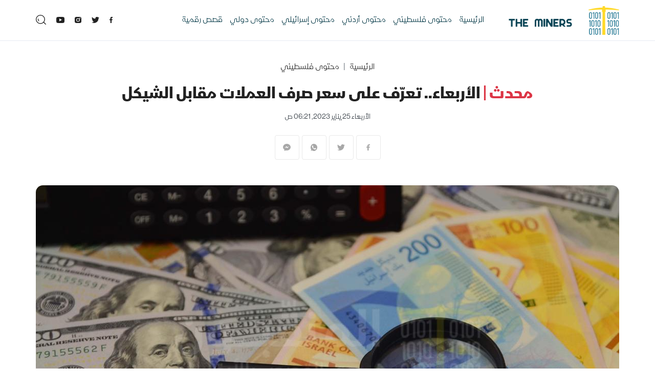

--- FILE ---
content_type: text/html
request_url: https://theminers.ps/post/1454/%D9%85%D8%AD%D8%AF%D8%AB-%D8%A7%D9%84%D8%A3%D8%B1%D8%A8%D8%B9%D8%A7%D8%A1-%D8%AA%D8%B9%D8%B1-%D9%81-%D8%B9%D9%84%D9%89-%D8%B3%D8%B9%D8%B1-%D8%B5%D8%B1%D9%81-%D8%A7%D9%84%D8%B9%D9%85%D9%84%D8%A7%D8%AA-%D9%85%D9%82%D8%A7%D8%A8%D9%84-%D8%A7%D9%84%D8%B4%D9%8A%D9%83%D9%84
body_size: 13136
content:
<!DOCTYPE html>
<html lang="ar" dir="rtl">
<head>
  <meta http-equiv="Content-Type" content="text/html; charset=utf-8">
  <meta name="viewport" content="width=device-width, initial-scale=1, shrink-to-fit=no">
  <meta http-equiv="x-ua-compatible" content="ie=edge">
      <title>محدث | الأربعاء.. تعرّف على سعر صرف العملات مقابل الشيكل | المنقّبون | The Miners</title>
    <meta name="robots" content="noodp,noydir"/>
    <meta name="robots" content="index,follow"/>
    <meta name="robots" content="ALL"/>
    <meta name="og:type" content="article"/>
    <meta name="og:title" content="محدث | الأربعاء.. تعرّف على سعر صرف العملات مقابل الشيكل"/>
    <meta property="og:description" content="تراجعت أسعار صرف العملات الرئيسة المتداولة في السوق الفلسطينية مقابل الشيكل الإسرائيلي، للجلسة الثالثة على التوالي، مع استمرار ضعف مؤشر الدولار.

ولم يتلق مؤشر الدولار أية إشارات لصعوده مجددا أمام س"/>
    <meta property="og:image" content="https://theminers.ps/thumb/1200x630/uploads/images/2023/01/ocoPc.jpg"/>
    <meta property="og:image:width" content="1200"/>
    <meta property="og:image:height" content="630"/>
    <meta property="og:url" content="https://theminers.ps/post/1454/محدث-الأربعاء-تعر-ف-على-سعر-صرف-العملات-مقابل-الشيكل"/>
    <meta property="og:site_name" content="المنقّبون | The Miners"/>
    <meta name="twitter:card" content="summary_large_image"/>
    <meta name="twitter:domain" content="https://theminers.ps/post/1454/محدث-الأربعاء-تعر-ف-على-سعر-صرف-العملات-مقابل-الشيكل"/>
    <meta name="twitter:site" content="@TheMiners8"/>
    <meta name="twitter:creator" content="@TheMiners8"/>
    <meta name="twitter:image:src" content="https://theminers.ps/thumb/1200x630/uploads/images/2023/01/ocoPc.jpg"/>
    <meta name="twitter:description" content="تراجعت أسعار صرف العملات الرئيسة المتداولة في السوق الفلسطينية مقابل الشيكل الإسرائيلي، للجلسة الثالثة على التوالي، مع استمرار ضعف مؤشر الدولار.

ولم يتلق مؤشر الدولار أية إشارات لصعوده مجددا أمام س"/>
    <meta name="twitter:title" content="محدث | الأربعاء.. تعرّف على سعر صرف العملات مقابل الشيكل"/>
    <meta name="twitter:url" content="https://theminers.ps/post/1454/محدث-الأربعاء-تعر-ف-على-سعر-صرف-العملات-مقابل-الشيكل"/>
    <meta name="description" content="تراجعت أسعار صرف العملات الرئيسة المتداولة في السوق الفلسطينية مقابل الشيكل الإسرائيلي، للجلسة الثالثة على التوالي، مع استمرار ضعف مؤشر الدولار.

ولم يتلق مؤشر الدولار أية إشارات لصعوده مجددا أمام س"/>
    <meta name="keywords" content="فلسطين,الدولار,شيكل,أسعار العملات"/>
    <meta name="author" content="@TheMiners8"/>
    <meta name="rating" content="General"/>
    <meta name="fb:app_id" content=""/>
    <meta name="copyright" content="جميع الحقوق محفوظة لشركة ذا ماينرز  لاب للإعلام الرقمي © 2026"/>
    <meta property="article:published_time" content="2023-01-25T06:21:00+02:00"/>
    <meta property="article:modified_time" content="2023-01-25T04:22:36+02:00"/>

<link rel="alternate" type="application/rss+xml" title="المنقّبون | The Miners"
      href="https://theminers.ps/rss/category/all"/>
                                                            

    <link rel="canonical" href="https://theminers.ps/post/1454/محدث-الأربعاء-تعر-ف-على-سعر-صرف-العملات-مقابل-الشيكل">
  <link type="text/css" rel="stylesheet" href="https://theminers.ps/style/main.css?v=1.2">
<link rel="icon" type="image/x-icon" href="/favicon.ico">
<!-- Meta Pixel Code -->
<script>
!function(f,b,e,v,n,t,s)
{if(f.fbq)return;n=f.fbq=function(){n.callMethod?
n.callMethod.apply(n,arguments):n.queue.push(arguments)};
if(!f._fbq)f._fbq=n;n.push=n;n.loaded=!0;n.version='2.0';
n.queue=[];t=b.createElement(e);t.async=!0;
t.src=v;s=b.getElementsByTagName(e)[0];
s.parentNode.insertBefore(t,s)}(window, document,'script',
'https://connect.facebook.net/en_US/fbevents.js');
fbq('init', '224456919869552');
fbq('track', 'PageView');
</script>
<noscript><img height="1" width="1" style="display:none"
src="https://www.facebook.com/tr?id=224456919869552&ev=PageView&noscript=1"
/></noscript>
<!-- End Meta Pixel Code -->
<meta name="facebook-domain-verification" content="utk8fl1z8fuv2mwqytwdob9oth7bp1" />
    <script>window.share_url = 'https://theminers.ps/p/1454'</script>
  <script type="application/ld+json">
    [{"@context":"https://schema.org","@type":"BreadcrumbList","itemListElement":[{"@type":"ListItem","position":1,"name":"الرئيسية","item":"https://theminers.ps"},{"@type":"ListItem","position":2,"name":"محتوى فلسطيني","item":"https://theminers.ps/post/category/1/محتوى-فلسطيني"},{"@type":"ListItem","position":3,"name":"<span class=\"text-danger\">محدث |</span> الأربعاء.. تعرّف على سعر صرف العملات مقابل الشيكل"}]},{"@context":"https://schema.org","@type":"NewsArticle","mainEntityOfPage":{"@type":"WebPage","@id":"https://theminers.ps/post/1454/محدث-الأربعاء-تعر-ف-على-سعر-صرف-العملات-مقابل-الشيكل"},"headline":"<span class=\"text-danger\">محدث |</span> الأربعاء.. تعرّف على سعر صرف العملات مقابل الشيكل","image":["uploads/images/2023/01/ocoPc.jpg","https://theminers.ps/thumb/400x300/uploads/images/2023/01/ocoPc.jpg","https://theminers.ps/thumb/800x450/uploads/images/2023/01/ocoPc.jpg"],"datePublished":"2023-01-25T06:21:00+02:00","dateModified":"2023-01-25T04:22:36+02:00","author":{"@type":"Person","name":"المنقّبون | The Miners"},"publisher":{"@type":"Organization","name":"المنقّبون | The Miners","logo":{"@type":"ImageObject","url":"https://theminers.ps/style/assets/images/logo.png"}},"description":"تراجعت أسعار صرف العملات الرئيسة المتداولة في السوق الفلسطينية مقابل الشيكل الإسرائيلي، للجلسة الثالثة على التوالي، مع استمرار ضعف مؤشر الدولار.\r\n\r\nولم يتلق مؤشر الدولار أية إشارات لصعوده مجددا أمام س"}]
  </script>
        <link rel="amphtml" href="https://theminers.ps/post/1454/محدث-الأربعاء-تعر-ف-على-سعر-صرف-العملات-مقابل-الشيكل/amp">
  </head>
<body class="header-fixed ">
<div id="root">
  <!-- begin::Header -->
<div class="main-header-top"></div>
<header class="main-header header-pages">
  <div class="container header-inner">
    <div class="row align-items-center">
      <div class="col-auto d-block d-lg-none pe-0">
        <div class="hamburger hamburger--spring-r btn-toggle" data-component="mobile-menu">
          <div class="hamburger-box">
            <div class="hamburger-inner"></div>
          </div>
        </div>
      </div>
      <div class="col-auto">
        <h1 class="main-logo m-0">
          <a class="d-flex align-items-center" href="https://theminers.ps">
            <svg xmlns="http://www.w3.org/2000/svg" width="59.881" height="56.64"
                 viewBox="0 0 59.881 56.64">
              <path d="M775.233,237.013c.892.074,1.15-1.013.3-1.252a112.774,112.774,0,0,0-58.837-.007c-.852.239-.6,1.326.3,1.253,9.242-.764,19-1.173,29.08-1.173,10.114,0,19.9.412,29.163,1.179"
                    transform="translate(-716.171 -228.917)" fill="#ffd928"/>
              <path d="M778.805,282.323h-5.859l.672-56.64h4.515Z"
                    transform="translate(-745.935 -225.683)" fill="#ffd928"/>
              <rect width="7.056" height="7.69" transform="translate(26.412 3.777)" fill="#ffd928"/>
              <path d="M796.762,250.568a2.772,2.772,0,0,1,1.133.237,3.044,3.044,0,0,1,.931.633,2.941,2.941,0,0,1,.624.923,2.8,2.8,0,0,1,.228,1.125V260.8a2.845,2.845,0,0,1-.228,1.142,2.951,2.951,0,0,1-.624.922,2.914,2.914,0,0,1-.931.624,2.861,2.861,0,0,1-1.133.228h-.106a2.86,2.86,0,0,1-1.133-.228,2.921,2.921,0,0,1-.932-.624,2.96,2.96,0,0,1-.624-.922,2.838,2.838,0,0,1-.229-1.142v-7.311a2.8,2.8,0,0,1,.229-1.125,2.949,2.949,0,0,1,.624-.923,3.051,3.051,0,0,1,.932-.633,2.772,2.772,0,0,1,1.133-.237Zm1.3,2.917a1.29,1.29,0,0,0-1.3-1.3h-.106a1.246,1.246,0,0,0-.931.378,1.27,1.27,0,0,0-.369.922V260.8a1.262,1.262,0,0,0,1.3,1.3h.106a1.272,1.272,0,0,0,.922-.369,1.247,1.247,0,0,0,.378-.931Z"
                    transform="translate(-756.836 -238.729)" fill="#438ba3"/>
              <path d="M812,250.568v13.145h-1.6V252.976a3.745,3.745,0,0,1-.809.272,4.137,4.137,0,0,1-.9.1v-1.617a2.409,2.409,0,0,0,.65-.088,1.572,1.572,0,0,0,.509-.228,1.8,1.8,0,0,0,.334-.36,4.208,4.208,0,0,0,.3-.483Z"
                    transform="translate(-764.678 -238.729)" fill="#438ba3"/>
              <path d="M821.621,250.568a2.773,2.773,0,0,1,1.133.237,3.043,3.043,0,0,1,.931.633,2.939,2.939,0,0,1,.624.923,2.8,2.8,0,0,1,.228,1.125V260.8a2.845,2.845,0,0,1-.228,1.142,2.949,2.949,0,0,1-.624.922,2.913,2.913,0,0,1-.931.624,2.862,2.862,0,0,1-1.133.228h-.106a2.859,2.859,0,0,1-1.133-.228,2.916,2.916,0,0,1-.931-.624,2.955,2.955,0,0,1-.624-.922,2.837,2.837,0,0,1-.229-1.142v-7.311a2.794,2.794,0,0,1,.229-1.125,2.945,2.945,0,0,1,.624-.923,3.046,3.046,0,0,1,.931-.633,2.77,2.77,0,0,1,1.133-.237Zm1.3,2.917a1.29,1.29,0,0,0-1.3-1.3h-.106a1.246,1.246,0,0,0-.931.378,1.269,1.269,0,0,0-.369.922V260.8a1.262,1.262,0,0,0,1.3,1.3h.106a1.272,1.272,0,0,0,.922-.369,1.247,1.247,0,0,0,.378-.931Z"
                    transform="translate(-769.868 -238.729)" fill="#438ba3"/>
              <path d="M836.863,250.568v13.145h-1.6V252.976a3.731,3.731,0,0,1-.808.272,4.144,4.144,0,0,1-.9.1v-1.617a2.4,2.4,0,0,0,.65-.088,1.574,1.574,0,0,0,.509-.228,1.8,1.8,0,0,0,.334-.36,4.278,4.278,0,0,0,.3-.483Z"
                    transform="translate(-777.711 -238.729)" fill="#438ba3"/>
              <path d="M796.564,283.837v13.145h-1.6V286.245a3.756,3.756,0,0,1-.809.272,4.149,4.149,0,0,1-.9.1V285a2.409,2.409,0,0,0,.65-.088,1.58,1.58,0,0,0,.509-.228,1.813,1.813,0,0,0,.334-.36,4.24,4.24,0,0,0,.3-.483Z"
                    transform="translate(-756.585 -256.17)" fill="#438ba3"/>
              <path d="M806.182,283.837a2.775,2.775,0,0,1,1.133.237,3.046,3.046,0,0,1,.931.633,2.936,2.936,0,0,1,.624.923,2.809,2.809,0,0,1,.228,1.125v7.31a2.851,2.851,0,0,1-.228,1.142,2.95,2.95,0,0,1-.624.923,2.916,2.916,0,0,1-.931.624,2.863,2.863,0,0,1-1.133.228h-.106a2.863,2.863,0,0,1-1.134-.228,2.906,2.906,0,0,1-1.555-1.547,2.833,2.833,0,0,1-.229-1.142v-7.31a2.791,2.791,0,0,1,.229-1.125,2.93,2.93,0,0,1,.623-.923,3.059,3.059,0,0,1,.932-.633,2.775,2.775,0,0,1,1.134-.237Zm1.3,2.917a1.29,1.29,0,0,0-1.3-1.3h-.106a1.248,1.248,0,0,0-.931.378,1.271,1.271,0,0,0-.369.923v7.31a1.262,1.262,0,0,0,1.3,1.3h.106A1.273,1.273,0,0,0,807.1,295a1.249,1.249,0,0,0,.378-.932Z"
                    transform="translate(-761.774 -256.17)" fill="#438ba3"/>
              <path d="M821.423,283.837v13.145h-1.6V286.245a3.742,3.742,0,0,1-.808.272,4.149,4.149,0,0,1-.9.1V285a2.4,2.4,0,0,0,.65-.088,1.576,1.576,0,0,0,.51-.228,1.805,1.805,0,0,0,.334-.36,4.249,4.249,0,0,0,.3-.483Z"
                    transform="translate(-769.617 -256.17)" fill="#438ba3"/>
              <path d="M831.041,283.837a2.774,2.774,0,0,1,1.133.237,3.051,3.051,0,0,1,.931.633,2.934,2.934,0,0,1,.624.923,2.808,2.808,0,0,1,.228,1.125v7.31a2.85,2.85,0,0,1-.228,1.142,2.914,2.914,0,0,1-1.555,1.547,2.863,2.863,0,0,1-1.133.228h-.106a2.862,2.862,0,0,1-1.134-.228,2.907,2.907,0,0,1-1.555-1.547,2.834,2.834,0,0,1-.229-1.142v-7.31a2.792,2.792,0,0,1,.229-1.125,2.933,2.933,0,0,1,.623-.923,3.059,3.059,0,0,1,.932-.633,2.773,2.773,0,0,1,1.134-.237Zm1.3,2.917a1.291,1.291,0,0,0-1.3-1.3h-.106a1.247,1.247,0,0,0-.932.378,1.272,1.272,0,0,0-.369.923v7.31a1.262,1.262,0,0,0,1.3,1.3h.106a1.27,1.27,0,0,0,.922-.369,1.248,1.248,0,0,0,.378-.932Z"
                    transform="translate(-774.806 -256.17)" fill="#438ba3"/>
              <path d="M796.762,317.107a2.771,2.771,0,0,1,1.133.237,3.042,3.042,0,0,1,.931.633,2.941,2.941,0,0,1,.624.922,2.8,2.8,0,0,1,.228,1.125v7.311a2.843,2.843,0,0,1-.228,1.142,2.946,2.946,0,0,1-.624.922,2.915,2.915,0,0,1-.931.624,2.862,2.862,0,0,1-1.133.229h-.106a2.862,2.862,0,0,1-1.133-.229,2.921,2.921,0,0,1-.932-.624,2.954,2.954,0,0,1-.624-.922,2.836,2.836,0,0,1-.229-1.142v-7.311a2.8,2.8,0,0,1,.229-1.125,2.949,2.949,0,0,1,.624-.922,3.049,3.049,0,0,1,.932-.633,2.771,2.771,0,0,1,1.133-.237Zm1.3,2.917a1.29,1.29,0,0,0-1.3-1.3h-.106a1.246,1.246,0,0,0-.931.378,1.27,1.27,0,0,0-.369.923v7.311a1.262,1.262,0,0,0,1.3,1.3h.106a1.272,1.272,0,0,0,.922-.369,1.247,1.247,0,0,0,.378-.931Z"
                    transform="translate(-756.836 -273.612)" fill="#438ba3"/>
              <path d="M812,317.107v13.145h-1.6V319.515a3.746,3.746,0,0,1-.809.272,4.138,4.138,0,0,1-.9.1v-1.617a2.428,2.428,0,0,0,.65-.088,1.57,1.57,0,0,0,.509-.228,1.8,1.8,0,0,0,.334-.36,4.249,4.249,0,0,0,.3-.483Z"
                    transform="translate(-764.678 -273.612)" fill="#438ba3"/>
              <path d="M821.621,317.107a2.773,2.773,0,0,1,1.133.237,3.041,3.041,0,0,1,.931.633,2.939,2.939,0,0,1,.624.922,2.8,2.8,0,0,1,.228,1.125v7.311a2.843,2.843,0,0,1-.228,1.142,2.944,2.944,0,0,1-.624.922,2.914,2.914,0,0,1-.931.624,2.863,2.863,0,0,1-1.133.229h-.106a2.861,2.861,0,0,1-1.133-.229,2.916,2.916,0,0,1-.931-.624,2.95,2.95,0,0,1-.624-.922,2.835,2.835,0,0,1-.229-1.142v-7.311a2.794,2.794,0,0,1,.229-1.125,2.945,2.945,0,0,1,.624-.922,3.044,3.044,0,0,1,.931-.633,2.77,2.77,0,0,1,1.133-.237Zm1.3,2.917a1.29,1.29,0,0,0-1.3-1.3h-.106a1.247,1.247,0,0,0-.931.378,1.269,1.269,0,0,0-.369.923v7.311a1.262,1.262,0,0,0,1.3,1.3h.106a1.272,1.272,0,0,0,.922-.369,1.247,1.247,0,0,0,.378-.931Z"
                    transform="translate(-769.868 -273.612)" fill="#438ba3"/>
              <path d="M836.863,317.107v13.145h-1.6V319.515a3.732,3.732,0,0,1-.808.272,4.145,4.145,0,0,1-.9.1v-1.617a2.424,2.424,0,0,0,.65-.088,1.572,1.572,0,0,0,.509-.228,1.8,1.8,0,0,0,.334-.36,4.319,4.319,0,0,0,.3-.483Z"
                    transform="translate(-777.711 -273.612)" fill="#438ba3"/>
              <path d="M721.532,250.568a2.773,2.773,0,0,1,1.133.237,3.052,3.052,0,0,1,.931.633,2.95,2.95,0,0,1,.624.923,2.81,2.81,0,0,1,.228,1.125V260.8a2.853,2.853,0,0,1-.228,1.142,2.961,2.961,0,0,1-.624.922,2.921,2.921,0,0,1-.931.624,2.862,2.862,0,0,1-1.133.228h-.106a2.861,2.861,0,0,1-1.133-.228,2.927,2.927,0,0,1-.932-.624,2.958,2.958,0,0,1-.624-.922,2.843,2.843,0,0,1-.228-1.142v-7.311a2.8,2.8,0,0,1,.228-1.125,2.947,2.947,0,0,1,.624-.923,3.059,3.059,0,0,1,.932-.633,2.772,2.772,0,0,1,1.133-.237Zm1.3,2.917a1.291,1.291,0,0,0-1.3-1.3h-.106a1.247,1.247,0,0,0-.931.378,1.272,1.272,0,0,0-.369.922V260.8a1.262,1.262,0,0,0,1.3,1.3h.106a1.27,1.27,0,0,0,.922-.369,1.248,1.248,0,0,0,.378-.931Z"
                    transform="translate(-717.397 -238.729)" fill="#438ba3"/>
              <path d="M736.773,250.568v13.145h-1.6V252.976a3.735,3.735,0,0,1-.808.272,4.143,4.143,0,0,1-.9.1v-1.617a2.4,2.4,0,0,0,.65-.088,1.576,1.576,0,0,0,.509-.228,1.819,1.819,0,0,0,.334-.36,4.277,4.277,0,0,0,.3-.483Z"
                    transform="translate(-725.24 -238.729)" fill="#438ba3"/>
              <path d="M746.391,250.568a2.772,2.772,0,0,1,1.133.237,3.049,3.049,0,0,1,.932.633,2.941,2.941,0,0,1,.624.923,2.8,2.8,0,0,1,.228,1.125V260.8a2.845,2.845,0,0,1-.228,1.142,2.952,2.952,0,0,1-.624.922,2.918,2.918,0,0,1-.932.624,2.861,2.861,0,0,1-1.133.228h-.106a2.861,2.861,0,0,1-1.133-.228,2.925,2.925,0,0,1-.932-.624,2.958,2.958,0,0,1-.624-.922,2.846,2.846,0,0,1-.229-1.142v-7.311a2.8,2.8,0,0,1,.229-1.125,2.947,2.947,0,0,1,.624-.923,3.056,3.056,0,0,1,.932-.633,2.772,2.772,0,0,1,1.133-.237Zm1.3,2.917a1.29,1.29,0,0,0-1.3-1.3h-.106a1.246,1.246,0,0,0-.931.378,1.271,1.271,0,0,0-.369.922V260.8a1.262,1.262,0,0,0,1.3,1.3h.106a1.27,1.27,0,0,0,.922-.369,1.247,1.247,0,0,0,.378-.931Z"
                    transform="translate(-730.429 -238.729)" fill="#438ba3"/>
              <path d="M761.633,250.568v13.145h-1.6V252.976a3.746,3.746,0,0,1-.809.272,4.137,4.137,0,0,1-.9.1v-1.617a2.408,2.408,0,0,0,.65-.088,1.573,1.573,0,0,0,.509-.228,1.806,1.806,0,0,0,.334-.36,4.2,4.2,0,0,0,.3-.483Z"
                    transform="translate(-738.272 -238.729)" fill="#438ba3"/>
              <path d="M721.333,283.837v13.145h-1.6V286.245a3.744,3.744,0,0,1-.809.272,4.139,4.139,0,0,1-.9.1V285a2.406,2.406,0,0,0,.65-.088,1.577,1.577,0,0,0,.51-.228,1.82,1.82,0,0,0,.333-.36,4.139,4.139,0,0,0,.3-.483Z"
                    transform="translate(-717.145 -256.17)" fill="#438ba3"/>
              <path d="M730.951,283.837a2.773,2.773,0,0,1,1.133.237,3.048,3.048,0,0,1,.931.633,2.936,2.936,0,0,1,.624.923,2.8,2.8,0,0,1,.228,1.125v7.31a2.843,2.843,0,0,1-.228,1.142,2.95,2.95,0,0,1-.624.923,2.918,2.918,0,0,1-.931.624,2.861,2.861,0,0,1-1.133.228h-.106a2.861,2.861,0,0,1-1.133-.228,2.923,2.923,0,0,1-.932-.624,2.955,2.955,0,0,1-.624-.923,2.833,2.833,0,0,1-.229-1.142v-7.31a2.791,2.791,0,0,1,.229-1.125,2.942,2.942,0,0,1,.624-.923,3.053,3.053,0,0,1,.932-.633,2.772,2.772,0,0,1,1.133-.237Zm1.3,2.917a1.29,1.29,0,0,0-1.3-1.3h-.106a1.246,1.246,0,0,0-.931.378,1.269,1.269,0,0,0-.369.923v7.31a1.263,1.263,0,0,0,1.3,1.3h.106a1.272,1.272,0,0,0,.922-.369,1.248,1.248,0,0,0,.378-.932Z"
                    transform="translate(-722.335 -256.17)" fill="#438ba3"/>
              <path d="M746.193,283.837v13.145h-1.6V286.245a3.749,3.749,0,0,1-.809.272,4.139,4.139,0,0,1-.9.1V285a2.408,2.408,0,0,0,.65-.088,1.574,1.574,0,0,0,.509-.228,1.811,1.811,0,0,0,.334-.36,4.2,4.2,0,0,0,.3-.483Z"
                    transform="translate(-730.178 -256.17)" fill="#438ba3"/>
              <path d="M755.811,283.837a2.774,2.774,0,0,1,1.133.237,3.045,3.045,0,0,1,.931.633,2.934,2.934,0,0,1,.624.923,2.8,2.8,0,0,1,.228,1.125v7.31a2.842,2.842,0,0,1-.228,1.142,2.948,2.948,0,0,1-.624.923,2.916,2.916,0,0,1-.931.624,2.863,2.863,0,0,1-1.133.228h-.106a2.861,2.861,0,0,1-1.133-.228,2.918,2.918,0,0,1-.932-.624,2.953,2.953,0,0,1-.624-.923,2.834,2.834,0,0,1-.229-1.142v-7.31a2.792,2.792,0,0,1,.229-1.125,2.94,2.94,0,0,1,.624-.923,3.048,3.048,0,0,1,.932-.633,2.773,2.773,0,0,1,1.133-.237Zm1.3,2.917a1.29,1.29,0,0,0-1.3-1.3h-.106a1.246,1.246,0,0,0-.931.378,1.27,1.27,0,0,0-.369.923v7.31a1.263,1.263,0,0,0,1.3,1.3h.106a1.272,1.272,0,0,0,.923-.369,1.247,1.247,0,0,0,.378-.932Z"
                    transform="translate(-735.367 -256.17)" fill="#438ba3"/>
              <path d="M721.532,317.107a2.773,2.773,0,0,1,1.133.237,3.049,3.049,0,0,1,.931.633,2.95,2.95,0,0,1,.624.922,2.81,2.81,0,0,1,.228,1.125v7.311a2.851,2.851,0,0,1-.228,1.142,2.955,2.955,0,0,1-.624.922,2.921,2.921,0,0,1-.931.624,2.864,2.864,0,0,1-1.133.229h-.106a2.862,2.862,0,0,1-1.133-.229,2.91,2.91,0,0,1-1.555-1.546,2.841,2.841,0,0,1-.228-1.142v-7.311a2.8,2.8,0,0,1,.228-1.125,2.947,2.947,0,0,1,.624-.922,3.056,3.056,0,0,1,.932-.633,2.771,2.771,0,0,1,1.133-.237Zm1.3,2.917a1.291,1.291,0,0,0-1.3-1.3h-.106a1.247,1.247,0,0,0-.931.378,1.272,1.272,0,0,0-.369.923v7.311a1.262,1.262,0,0,0,1.3,1.3h.106a1.27,1.27,0,0,0,.922-.369,1.248,1.248,0,0,0,.378-.931Z"
                    transform="translate(-717.397 -273.612)" fill="#438ba3"/>
              <path d="M736.773,317.107v13.145h-1.6V319.515a3.736,3.736,0,0,1-.808.272,4.144,4.144,0,0,1-.9.1v-1.617a2.424,2.424,0,0,0,.65-.088,1.574,1.574,0,0,0,.509-.228,1.817,1.817,0,0,0,.334-.36,4.319,4.319,0,0,0,.3-.483Z"
                    transform="translate(-725.24 -273.612)" fill="#438ba3"/>
              <path d="M746.391,317.107a2.771,2.771,0,0,1,1.133.237,3.046,3.046,0,0,1,.932.633,2.941,2.941,0,0,1,.624.922,2.8,2.8,0,0,1,.228,1.125v7.311a2.843,2.843,0,0,1-.228,1.142,2.91,2.91,0,0,1-1.555,1.546,2.862,2.862,0,0,1-1.133.229h-.106a2.863,2.863,0,0,1-1.133-.229,2.91,2.91,0,0,1-1.555-1.546,2.845,2.845,0,0,1-.229-1.142v-7.311a2.8,2.8,0,0,1,.229-1.125,2.947,2.947,0,0,1,.624-.922,3.053,3.053,0,0,1,.932-.633,2.772,2.772,0,0,1,1.133-.237Zm1.3,2.917a1.29,1.29,0,0,0-1.3-1.3h-.106a1.246,1.246,0,0,0-.931.378,1.271,1.271,0,0,0-.369.923v7.311a1.262,1.262,0,0,0,1.3,1.3h.106a1.27,1.27,0,0,0,.922-.369,1.247,1.247,0,0,0,.378-.931Z"
                    transform="translate(-730.429 -273.612)" fill="#438ba3"/>
              <path d="M761.633,317.107v13.145h-1.6V319.515a3.747,3.747,0,0,1-.809.272,4.138,4.138,0,0,1-.9.1v-1.617a2.428,2.428,0,0,0,.65-.088,1.571,1.571,0,0,0,.509-.228,1.8,1.8,0,0,0,.334-.36,4.24,4.24,0,0,0,.3-.483Z"
                    transform="translate(-738.272 -273.612)" fill="#438ba3"/>
            </svg>
            <img src="https://theminers.ps/style/assets/images/logo.gif" width="160px" class="img-fluid logo" alt="">
          </a>
        </h1>
      </div>
      <div class="col d-none d-lg-block">
        <nav class="main-menu">
  <ul class="d-flex">
          <li><a href="https://theminers.ps" target="">الرئيسية</a></li>
          <li><a href="https://theminers.ps/post/category/1/محتوى-فلسطيني" target="">محتوى فلسطيني</a></li>
          <li><a href="https://theminers.ps/post/category/2/محتوى-أردني" target="">محتوى أردني</a></li>
          <li><a href="https://theminers.ps/post/category/13/محتوى-إسرائيلي" target="">محتوى إسرائيلي</a></li>
          <li><a href="https://theminers.ps/post/category/3/محتوى-دولي" target="">محتوى دولي</a></li>
          <li><a href="https://theminers.ps/stories" target="">قصص رقمية</a></li>
      </ul>
</nav>
      </div>
      <div class="col-auto ms-auto ms-lg-0">
        <nav class="site-social d-flex flex-wrap justify-content-center">
      <a href="https://www.facebook.com/TheMiners.Ar" target="_blank" class="facebook">
      <svg xmlns="http://www.w3.org/2000/svg" width="6.243" height="12.023"
                                 viewBox="0 0 6.243 12.023">
                                <path d="M41.343,12.023V6.539h1.84L43.459,4.4H41.343V3.037c0-.619.171-1.04,1.059-1.04h1.131V.084A15.336,15.336,0,0,0,41.885,0a2.575,2.575,0,0,0-2.749,2.825V4.4H37.29V6.539h1.845v5.484Z"
                                      transform="translate(-37.29)"/>
                            </svg>
    </a>
      <a href="https://twitter.com/TheMiners8" target="" class="twitter">
      <svg xmlns="http://www.w3.org/2000/svg" width="15.212" height="12.356"
                                 viewBox="0 0 15.212 12.356">
                                <path d="M15.213,58.9a6.232,6.232,0,0,1-1.792.491,3.134,3.134,0,0,0,1.372-1.725,6.291,6.291,0,0,1-1.983.758,3.123,3.123,0,0,0-5.317,2.845,8.859,8.859,0,0,1-6.431-3.26,3.124,3.124,0,0,0,.966,4.165,3.121,3.121,0,0,1-1.413-.392v.039a3.124,3.124,0,0,0,2.5,3.06,3.161,3.161,0,0,1-.822.109,3,3,0,0,1-.587-.058A3.122,3.122,0,0,0,4.621,67.1,6.261,6.261,0,0,1,.745,68.436,6.634,6.634,0,0,1,0,68.393a8.821,8.821,0,0,0,4.783,1.4,8.817,8.817,0,0,0,8.878-8.878l-.01-.4A6.231,6.231,0,0,0,15.213,58.9Z"
                                      transform="translate(-0.001 -57.441)"/>
                            </svg>
    </a>
      <a href="https://www.instagram.com/miners_ar/" target="" class="instagram">
      <svg xmlns="http://www.w3.org/2000/svg" width="12.303" height="12.303"
                                 viewBox="0 0 12.303 12.303">
                                <path d="M8.973,0H3.331A3.335,3.335,0,0,0,0,3.331V8.973A3.335,3.335,0,0,0,3.331,12.3H8.973A3.335,3.335,0,0,0,12.3,8.973V3.331A3.335,3.335,0,0,0,8.973,0ZM6.152,9.516A3.364,3.364,0,1,1,9.516,6.152,3.368,3.368,0,0,1,6.152,9.516ZM9.6,3.58a.995.995,0,1,1,.995-.995A1,1,0,0,1,9.6,3.58Z"/>
                                <path d="M159.609,161.1a2.309,2.309,0,1,0,2.309,2.309A2.312,2.312,0,0,0,159.609,161.1Z"
                                      transform="translate(-153.52 -157.229)"/>
                                <path d="M388.174,96.3a.274.274,0,1,0,.274.274A.274.274,0,0,0,388.174,96.3Z"
                                      transform="translate(-378.579 -93.986)"/>
                            </svg>
    </a>
      <a href="https://www.youtube.com/channel/UC34iLu7pu1f5-HKPic_knSA/videos" target="" class="youtube">
      <svg xmlns="http://www.w3.org/2000/svg" width="16.248" height="11.325"
                                 viewBox="0 0 16.248 11.325">
                                <path d="M15.967,16.5a2.053,2.053,0,0,0-1.756-1.6,54.593,54.593,0,0,0-6.084-.225,54.6,54.6,0,0,0-6.085.225A2.052,2.052,0,0,0,.286,16.5,17.4,17.4,0,0,0,0,20.339a17.4,17.4,0,0,0,.283,3.84,2.052,2.052,0,0,0,1.756,1.6A54.554,54.554,0,0,0,8.123,26a54.543,54.543,0,0,0,6.084-.225,2.053,2.053,0,0,0,1.756-1.6,17.387,17.387,0,0,0,.284-3.84A17.4,17.4,0,0,0,15.967,16.5ZM6.027,22.86V17.487l5.165,2.695Z"
                                      transform="translate(0 -14.676)"/>
                            </svg>
    </a>
    <a href="javascript:;" class="search btn-toggle search-toggle" data-component="search-box">
    <svg xmlns="http://www.w3.org/2000/svg" width="20.083" height="18.853"
         viewBox="0 0 20.083 18.853">
      <path d="M16.717,8.741A7.351,7.351,0,0,0,14.49,3.464,7.7,7.7,0,0,0,9.012,1.3,7.846,7.846,0,0,0,3.534,3.464,7.222,7.222,0,0,0,1.3,8.741a7.41,7.41,0,0,0,2.238,5.278,7.716,7.716,0,0,0,5.443,2.2,7.846,7.846,0,0,0,5.443-2.168,7.245,7.245,0,0,0,2.3-5.313Zm2.639,10.108a.636.636,0,0,1-.459-.188l-3.676-3.534a9.189,9.189,0,0,1-12.582-.165A8.623,8.623,0,0,1,0,8.741,8.506,8.506,0,0,1,2.639,2.556,9.1,9.1,0,0,1,9.012,0a9.1,9.1,0,0,1,6.373,2.556,8.576,8.576,0,0,1,.742,11.58l3.7,3.534a.66.66,0,0,1-.471,1.178ZM6.4,11.333a.613.613,0,0,1,0,.907.636.636,0,0,1-.931,0A4.842,4.842,0,0,1,4.041,7.87a.648.648,0,0,1,.766-.518.636.636,0,0,1,.53.742,3.534,3.534,0,0,0,1.037,3.24Z"
            transform="translate(0 0)"/>
    </svg>
  </a>
</nav>
      </div>
    </div>
  </div>
</header>
<!-- end::Header -->
  <div class="main-header-height"></div>
  <div class="mb-40"></div>
    <style>
    img{max-width: 100%;height: auto;}
  </style>
  <input type="hidden" id="page_app" value="posts">
  <input type="hidden" id="page_id" value="1454">
  <div class="posts">
    <div class="page page-post" data-id="1454">
      <div class="container border-bottom- pb-4 mb-4">
        <nav style="--bs-breadcrumb-divider: '|';" aria-label="breadcrumb">
          <ol class="breadcrumb justify-content-center">
            <li class="breadcrumb-item"><a href="https://theminers.ps">الرئيسية</a></li>
            <li class="breadcrumb-item"><a href="https://theminers.ps/post/category/1/محتوى-فلسطيني">محتوى فلسطيني</a></li>
          </ol>
        </nav>
                <h1 class="post-title fs-32 fw-bold text-center"><span class="text-danger">محدث |</span> الأربعاء.. تعرّف على سعر صرف العملات مقابل الشيكل</h1>
        <div class="post-date fs-14 fw-normal text-muted text-center mb-4">الأربعاء 25 يناير 2023, 06:21 ص</div>
        <nav class="post-share d-flex justify-content-center mb-50">
          <a href="javascript:;" class="facebook">
            <svg xmlns="http://www.w3.org/2000/svg" width="6.243" height="12.023" viewBox="0 0 6.243 12.023">
              <path d="M41.343,12.023V6.539h1.84L43.459,4.4H41.343V3.037c0-.619.171-1.04,1.059-1.04h1.131V.084A15.336,15.336,0,0,0,41.885,0a2.575,2.575,0,0,0-2.749,2.825V4.4H37.29V6.539h1.845v5.484Z"
                    transform="translate(-37.29)"/>
            </svg>
          </a>
          <a href="javascript:;" class="twitter">
            <svg xmlns="http://www.w3.org/2000/svg" width="15.212" height="12.356" viewBox="0 0 15.212 12.356">
              <path d="M15.213,58.9a6.232,6.232,0,0,1-1.792.491,3.134,3.134,0,0,0,1.372-1.725,6.291,6.291,0,0,1-1.983.758,3.123,3.123,0,0,0-5.317,2.845,8.859,8.859,0,0,1-6.431-3.26,3.124,3.124,0,0,0,.966,4.165,3.121,3.121,0,0,1-1.413-.392v.039a3.124,3.124,0,0,0,2.5,3.06,3.161,3.161,0,0,1-.822.109,3,3,0,0,1-.587-.058A3.122,3.122,0,0,0,4.621,67.1,6.261,6.261,0,0,1,.745,68.436,6.634,6.634,0,0,1,0,68.393a8.821,8.821,0,0,0,4.783,1.4,8.817,8.817,0,0,0,8.878-8.878l-.01-.4A6.231,6.231,0,0,0,15.213,58.9Z"
                    transform="translate(-0.001 -57.441)"/>
            </svg>
          </a>
          <a href="javascript:;" class="whatsapp">
            <svg xmlns="http://www.w3.org/2000/svg" width="13.578" height="13.578" viewBox="0 0 13.578 13.578">
              <path d="M6.791,0h0A6.785,6.785,0,0,0,1.292,10.768L.446,13.29l2.61-.834A6.788,6.788,0,1,0,6.791,0Zm3.95,9.587a1.916,1.916,0,0,1-1.332.958c-.355.076-.818.136-2.378-.511a8.5,8.5,0,0,1-3.38-2.985A3.877,3.877,0,0,1,2.845,5a2.167,2.167,0,0,1,.694-1.652.986.986,0,0,1,.694-.244c.084,0,.16,0,.227.008.2.008.3.02.431.335.164.395.563,1.369.61,1.469a.4.4,0,0,1,.029.367,1.173,1.173,0,0,1-.22.311c-.1.115-.2.2-.3.328-.092.108-.2.223-.08.423a6.026,6.026,0,0,0,1.1,1.369A4.991,4.991,0,0,0,7.629,8.7a.429.429,0,0,0,.479-.076,8.214,8.214,0,0,0,.53-.7.379.379,0,0,1,.487-.148c.183.064,1.153.543,1.353.642s.331.148.379.232A1.691,1.691,0,0,1,10.741,9.587Z"/>
            </svg>
          </a>
          <a href="javascript:;" class="messenger">
            <svg xmlns="http://www.w3.org/2000/svg" width="14.523" height="14.613" viewBox="0 0 14.523 14.613">
              <path d="M7.462,0A7.027,7.027,0,0,0,.2,6.765a6.59,6.59,0,0,0,2.706,5.268v2.58l2.473-1.365a7.766,7.766,0,0,0,2.083.283,7.027,7.027,0,0,0,7.262-6.765A7.027,7.027,0,0,0,7.462,0Zm.722,9.11L6.334,7.126,2.726,9.11l3.969-4.24L8.589,6.855l3.563-1.984Z"
                    transform="translate(-0.2)"/>
            </svg>
          </a>
        </nav>
                  <figure class="post-thumb mb-30">
            <a href="https://theminers.ps/uploads/images/2023/01/ocoPc.jpg" data-fslightbox="post-thumb">
          <span class="icon">
            <svg xmlns="http://www.w3.org/2000/svg" viewBox="0 0 24 24" width="24" height="24"><path fill-rule="evenodd"
                                                                                                     d="M4.75 4.5a.25.25 0 00-.25.25v3.5a.75.75 0 01-1.5 0v-3.5C3 3.784 3.784 3 4.75 3h3.5a.75.75 0 010 1.5h-3.5zM15 3.75a.75.75 0 01.75-.75h3.5c.966 0 1.75.784 1.75 1.75v3.5a.75.75 0 01-1.5 0v-3.5a.25.25 0 00-.25-.25h-3.5a.75.75 0 01-.75-.75zM3.75 15a.75.75 0 01.75.75v3.5c0 .138.112.25.25.25h3.5a.75.75 0 010 1.5h-3.5A1.75 1.75 0 013 19.25v-3.5a.75.75 0 01.75-.75zm16.5 0a.75.75 0 01.75.75v3.5A1.75 1.75 0 0119.25 21h-3.5a.75.75 0 010-1.5h3.5a.25.25 0 00.25-.25v-3.5a.75.75 0 01.75-.75z"></path></svg>
          </span>
              <img src="https://theminers.ps/thumb/1140x640/uploads/images/2023/01/ocoPc.jpg" class="img-fluid rounded" alt="iStock-1440481655.jpg">
            </a>
          </figure>
                <div class="row">
          <div class="col-lg-1"></div>
          <div class="col-lg-7">
            <div class="page-text-container border-end ">
              <div class="post-source mb-4">المنقبون - The Miners</div>
              <div class="post-text">
                <p style="text-align: justify;">تراجعت أسعار صرف العملات الرئيسة المتداولة في السوق الفلسطينية مقابل الشيكل الإسرائيلي، للجلسة الثالثة على التوالي، مع استمرار ضعف مؤشر الدولار.</p>

<p style="text-align: justify;">ولم يتلق مؤشر الدولار أية إشارات لصعوده مجددا أمام سلة من ست عملات عالمية منافسة، مع ترجيحات باستمرار سياسة تخفيف التشديد النقدي من جانب الفيدرالي الأمريكي.</p>

<p style="text-align: justify;">ويعقد الفيدرالي الأمريكي اجتماع لجنة السوق المفتوحة في 31 يناير/كانون ثاني الجاري حتى 1 فبراير/شباط المقبل، لتحديد مصير الزيادة على أسعار الفائدة على الدولار.</p>

<p style="text-align: justify;">وتشير تقديرات الأسواق إلى أن الفيدرالي سيزيد أسعار الفائدة بمقدار 25 نقطة أساس، ما يعني أن الدولار قد يفقد تدريجيا قوته كعملة ملاذ، وبالتزامن أيضا مع أزمة ديون أمريكية، مرتبطة بتجاوز سقف الدين العام الأمريكي.</p>

<blockquote>
<p style="text-align: justify;">لم يتلق مؤشر الدولار أية إشارات لصعوده مجددا أمام سلة من ست عملات عالمية منافسة، مع ترجيحات باستمرار سياسة تخفيف التشديد النقدي من جانب الفيدرالي الأمريكي.</p>
</blockquote>

<p style="text-align: justify;">وفي التعاملات الصباحية اليوم الأربعاء، بلغ سعر صرف الدولار الأمريكي في التعاملات المبكرة 3.35 شيكلا، نزولا من إغلاق جلسة أمس الثلاثاء البالغة 3.36 شيكل.</p>

<p style="text-align: justify;">بينما بلغ سعر صرف اليورو الأوروبي في التعاملات الصباحية اليوم 3.65 شيكل، نزولا من إغلاق تعاملات أمس الثلاثاء البالغة 3.66 شيكل بحسب بيانات شاشة رويترز.</p>

<p style="text-align: justify;">في المقابل، بلغ سعر صرف الدينار الأردني في التعاملات الصباحية اليوم الأربعاء، 4.73 شيكل، نزولا من إغلاق جلسة أمس الثلاثاء البالغة 4.74 شيكل بحسب بيانات بنك إسرائيل.</p>
              </div>
              <div class="post-tags d-flex flex-wrap mt-5">
                                  <a href="https://theminers.ps/hashtag/2/فلسطين" class="btn btn-light px-3 me-10 mb-10">فلسطين</a>
                                  <a href="https://theminers.ps/hashtag/50/الدولار" class="btn btn-light px-3 me-10 mb-10">الدولار</a>
                                  <a href="https://theminers.ps/hashtag/100/شيكل" class="btn btn-light px-3 me-10 mb-10">شيكل</a>
                                  <a href="https://theminers.ps/hashtag/226/أسعار-العملات" class="btn btn-light px-3 me-10 mb-10">أسعار العملات</a>
                              </div>
            </div>
          </div>
          <div class="col-lg-4">
          <!-- begin::module -->
<section class="module module-style-1 module--follow mb-50">
  <h2 class="module-title text-center fs-26 mb-20">
    <a class="header-link d-inline-flex flex-column align-items-center" href="#">
      <span data-text="تابعونا">تابعونا</span>
      <svg xmlns="http://www.w3.org/2000/svg" width="99.996" height="4.955"
           viewBox="0 0 99.996 4.955" class="module-svg">
        <path d="M4,4.749c32.755-3.987,25.415,0,32.7-.68A67.615,67.615,0,0,0,46.934,2.142c4.55-1-2.711,4.026,2.474,2.6,6.229-1.717,40.985.249,52.285-2.218"
              transform="translate(-2.887 -1.012)" fill="none" stroke="#ffd928"
              stroke-linecap="round" stroke-linejoin="round" stroke-width="2"/>
      </svg>
    </a>
  </h2>
  <nav class="social d-flex justify-content-center">
          <a href="https://www.facebook.com/TheMiners.Ar" class="facebook">
        <svg xmlns="http://www.w3.org/2000/svg" width="6.243" height="12.023"
                                 viewBox="0 0 6.243 12.023">
                                <path d="M41.343,12.023V6.539h1.84L43.459,4.4H41.343V3.037c0-.619.171-1.04,1.059-1.04h1.131V.084A15.336,15.336,0,0,0,41.885,0a2.575,2.575,0,0,0-2.749,2.825V4.4H37.29V6.539h1.845v5.484Z"
                                      transform="translate(-37.29)"/>
                            </svg>
      </a>
          <a href="https://twitter.com/TheMiners8" class="twitter">
        <svg xmlns="http://www.w3.org/2000/svg" width="15.212" height="12.356"
                                 viewBox="0 0 15.212 12.356">
                                <path d="M15.213,58.9a6.232,6.232,0,0,1-1.792.491,3.134,3.134,0,0,0,1.372-1.725,6.291,6.291,0,0,1-1.983.758,3.123,3.123,0,0,0-5.317,2.845,8.859,8.859,0,0,1-6.431-3.26,3.124,3.124,0,0,0,.966,4.165,3.121,3.121,0,0,1-1.413-.392v.039a3.124,3.124,0,0,0,2.5,3.06,3.161,3.161,0,0,1-.822.109,3,3,0,0,1-.587-.058A3.122,3.122,0,0,0,4.621,67.1,6.261,6.261,0,0,1,.745,68.436,6.634,6.634,0,0,1,0,68.393a8.821,8.821,0,0,0,4.783,1.4,8.817,8.817,0,0,0,8.878-8.878l-.01-.4A6.231,6.231,0,0,0,15.213,58.9Z"
                                      transform="translate(-0.001 -57.441)"/>
                            </svg>
      </a>
          <a href="https://www.instagram.com/miners_ar/" class="instagram">
        <svg xmlns="http://www.w3.org/2000/svg" width="12.303" height="12.303"
                                 viewBox="0 0 12.303 12.303">
                                <path d="M8.973,0H3.331A3.335,3.335,0,0,0,0,3.331V8.973A3.335,3.335,0,0,0,3.331,12.3H8.973A3.335,3.335,0,0,0,12.3,8.973V3.331A3.335,3.335,0,0,0,8.973,0ZM6.152,9.516A3.364,3.364,0,1,1,9.516,6.152,3.368,3.368,0,0,1,6.152,9.516ZM9.6,3.58a.995.995,0,1,1,.995-.995A1,1,0,0,1,9.6,3.58Z"/>
                                <path d="M159.609,161.1a2.309,2.309,0,1,0,2.309,2.309A2.312,2.312,0,0,0,159.609,161.1Z"
                                      transform="translate(-153.52 -157.229)"/>
                                <path d="M388.174,96.3a.274.274,0,1,0,.274.274A.274.274,0,0,0,388.174,96.3Z"
                                      transform="translate(-378.579 -93.986)"/>
                            </svg>
      </a>
          <a href="https://www.youtube.com/channel/UC34iLu7pu1f5-HKPic_knSA/videos" class="youtube">
        <svg xmlns="http://www.w3.org/2000/svg" width="16.248" height="11.325"
                                 viewBox="0 0 16.248 11.325">
                                <path d="M15.967,16.5a2.053,2.053,0,0,0-1.756-1.6,54.593,54.593,0,0,0-6.084-.225,54.6,54.6,0,0,0-6.085.225A2.052,2.052,0,0,0,.286,16.5,17.4,17.4,0,0,0,0,20.339a17.4,17.4,0,0,0,.283,3.84,2.052,2.052,0,0,0,1.756,1.6A54.554,54.554,0,0,0,8.123,26a54.543,54.543,0,0,0,6.084-.225,2.053,2.053,0,0,0,1.756-1.6,17.387,17.387,0,0,0,.284-3.84A17.4,17.4,0,0,0,15.967,16.5ZM6.027,22.86V17.487l5.165,2.695Z"
                                      transform="translate(0 -14.676)"/>
                            </svg>
      </a>
      </nav>
</section>
<!-- end::module -->
          <!-- begin::module -->
            <section class="module module-style-1 mb-50">
              <h2 class="module-title text-center fs-26 mb-20">
              <span class="header-link d-inline-flex flex-column align-items-center">
                <span data-text="متعلقات">متعلقات</span>
                <svg xmlns="http://www.w3.org/2000/svg" width="99.996" height="4.955"
                     viewBox="0 0 99.996 4.955" class="module-svg">
                  <path d="M4,4.749c32.755-3.987,25.415,0,32.7-.68A67.615,67.615,0,0,0,46.934,2.142c4.55-1-2.711,4.026,2.474,2.6,6.229-1.717,40.985.249,52.285-2.218"
                        transform="translate(-2.887 -1.012)" fill="none" stroke="#ffd928"
                        stroke-linecap="round" stroke-linejoin="round" stroke-width="2"/>
                </svg>
              </span>
              </h2>
              <div class="module-content">
                                  <div class="media media--1 d-flex mb-20">
                    <div class="media-image col-auto" data-width="140">
                      <a class="media-box" href="https://theminers.ps/post/2648/تحليل-هذه-العوامل-ستحدد-سعر-الشيكل-في-2026">
                        <div class="ratio ratio-16x9">
                          <img src="https://theminers.ps/thumb/450x310/uploads/images/2025/12/nCYzX.jpg" class="img-fluid rounded" alt="Image (Saturday, Aug 13, 2022, 10_46 AM).jpg">
                        </div>
                      </a>
                    </div>
                    <div class="media-content col ms-20">
                      <h3 class="media-title fs-16 fw-bold line-clamp lc-2 lh-lg mb-0"><a
                                class="stretched-link" href="https://theminers.ps/post/2648/تحليل-هذه-العوامل-ستحدد-سعر-الشيكل-في-2026"><span class="text-danger">تحليل |</span> هذه العوامل ستحدد سعر الشيكل في 2026</a></h3>
                      <span class="media-date fs-12 fw-normal text-muted d-block">08:23 ص</span>
                    </div>
                  </div>
                                  <div class="media media--1 d-flex mb-20">
                    <div class="media-image col-auto" data-width="140">
                      <a class="media-box" href="https://theminers.ps/post/2683/تريند-السلام-بمليار-دولار-ترمب-يؤسس-أمما-متحدة-على-مقاسه">
                        <div class="ratio ratio-16x9">
                          <img src="https://theminers.ps/thumb/450x310/uploads/images/2026/01/MEmiL.jpg" class="img-fluid rounded" alt="ce5bd2e0-ced0-47d9-8e04-4cea9bd1f7a5.jpeg">
                        </div>
                      </a>
                    </div>
                    <div class="media-content col ms-20">
                      <h3 class="media-title fs-16 fw-bold line-clamp lc-2 lh-lg mb-0"><a
                                class="stretched-link" href="https://theminers.ps/post/2683/تريند-السلام-بمليار-دولار-ترمب-يؤسس-أمما-متحدة-على-مقاسه"><span class="text-danger">تريند |</span> السلام بمليار دولار.. ترمب يؤسس أمماً متحدة على مقاسه</a></h3>
                      <span class="media-date fs-12 fw-normal text-muted d-block">09:31 ص</span>
                    </div>
                  </div>
                                  <div class="media media--1 d-flex mb-20">
                    <div class="media-image col-auto" data-width="140">
                      <a class="media-box" href="https://theminers.ps/post/2682/خاص-4-شركات-تهيمن-على-نصف-القيمة-السوقية-ببورصة-فلسطين">
                        <div class="ratio ratio-16x9">
                          <img src="https://theminers.ps/thumb/450x310/uploads/images/2025/12/zgLuC.jpg" class="img-fluid rounded" alt="590678778_1258344739654645_191988475763979709_n.jpg">
                        </div>
                      </a>
                    </div>
                    <div class="media-content col ms-20">
                      <h3 class="media-title fs-16 fw-bold line-clamp lc-2 lh-lg mb-0"><a
                                class="stretched-link" href="https://theminers.ps/post/2682/خاص-4-شركات-تهيمن-على-نصف-القيمة-السوقية-ببورصة-فلسطين"><span class="text-danger">خاص |</span> 4 شركات تهيمن على نصف القيمة السوقية ببورصة فلسطين</a></h3>
                      <span class="media-date fs-12 fw-normal text-muted d-block">04:32 م</span>
                    </div>
                  </div>
                              </div>
            </section>
            <!-- end::module -->
            <!-- begin::module -->
            <section class="module module-style-1 mb-50">
              <h2 class="module-title text-center fs-26 mb-20">
              <span class="header-link d-inline-flex flex-column align-items-center">
                <span data-text="الأكثر قراءة">الأكثر قراءة</span>
                <svg xmlns="http://www.w3.org/2000/svg" width="99.996" height="4.955"
                     viewBox="0 0 99.996 4.955" class="module-svg">
                  <path d="M4,4.749c32.755-3.987,25.415,0,32.7-.68A67.615,67.615,0,0,0,46.934,2.142c4.55-1-2.711,4.026,2.474,2.6,6.229-1.717,40.985.249,52.285-2.218"
                        transform="translate(-2.887 -1.012)" fill="none" stroke="#ffd928"
                        stroke-linecap="round" stroke-linejoin="round" stroke-width="2"/>
                </svg>
              </span>
              </h2>
              <div class="module-content">
                                  <div class="media media--1 border-bottom pb-20 mb-20">
                    <h3 class="media-title fs-16 fw-bold line-clamp lc-2 lh-lg text-center mb-0"><a
                              class="stretched-link" href="https://theminers.ps/post/2667/تحليل-ثلاثة-أسباب-وراء-قرار-بنك-إسرائيل-خفض-أسعار-الفائدة"><span class="text-danger">تحليل |</span> ثلاثة أسباب وراء قرار بنك إسرائيل خفض أسعار الفائدة</a></h3>
                  </div>
                                  <div class="media media--1 border-bottom pb-20 mb-20">
                    <h3 class="media-title fs-16 fw-bold line-clamp lc-2 lh-lg text-center mb-0"><a
                              class="stretched-link" href="https://theminers.ps/post/2668/تفاصيل-الشيكل-يزداد-قوة-رغم-خفض-أسعار-الفائدة-في-إسرائيل"><span class="text-danger">تفاصيل |</span> الشيكل يزداد قوة رغم خفض أسعار الفائدة في إسرائيل</a></h3>
                  </div>
                                  <div class="media media--1 border-bottom pb-20 mb-20">
                    <h3 class="media-title fs-16 fw-bold line-clamp lc-2 lh-lg text-center mb-0"><a
                              class="stretched-link" href="https://theminers.ps/post/2677/لماذا-يتأثر-الشيكل-بمؤشر-ناسداك-في-أميركا">لماذا يتأثر الشيكل بمؤشر ناسداك في أميركا؟</a></h3>
                  </div>
                                  <div class="media media--1 border-bottom pb-20 mb-20">
                    <h3 class="media-title fs-16 fw-bold line-clamp lc-2 lh-lg text-center mb-0"><a
                              class="stretched-link" href="https://theminers.ps/post/2682/خاص-4-شركات-تهيمن-على-نصف-القيمة-السوقية-ببورصة-فلسطين"><span class="text-danger">خاص |</span> 4 شركات تهيمن على نصف القيمة السوقية ببورصة فلسطين</a></h3>
                  </div>
                              </div>
            </section>
            <!-- end::module -->
            
          </div>
        </div>
      </div>
                    <a class="pagination__next" style="display: none;" href="https://theminers.ps/post/1451/تقرير-البنك-العربي-يتصدر-هذه-أكبر-10-شركات-مدرجة-في-بورصة-عمان">Next
          page</a>
          </div>
  </div>
  <div class="widget-breaking-container section-breaking" style="display: none;">
  <div class="widget-breaking fixed py-4">
    <div class="container">
      <div class="d-flex align-items-center">
        <div class="header-title col-auto d-none d-sm-block">عاجل</div>
        <div class="content col">
          <div class="item font-weight-bold">
            <span class="d-inline-block ml-2 breaking-time"></span>
            <span class="breaking-title"></span>
          </div>
        </div>
        <div class="close-container">
          <span class="close"></span>
        </div>
      </div>
    </div>
  </div>
  <div class="widget-breaking-height"></div>
  <div class="widget-breaking-top"></div>
</div>
<style>.widget-breaking{background-color:#a60202}.widget-breaking .header-title{color:#f6ed36;font-weight:700;font-size:30px}.widget-breaking .header-icon{color:#fff;font-size:32px}.widget-breaking .item{color:#fff;font-size:20px}.widget-breaking .close{display:block;width:36px;height:36px;cursor:pointer;position:relative;border-radius:50%;border:2px solid #fff;background-color:transparent}.widget-breaking .close,.widget-breaking .close::after,.widget-breaking .close::before{transition:all .4s cubic-bezier(.68,-.55,.27,1.55)}.widget-breaking .close::after,.widget-breaking .close::before{width:2px;height:14px;content:'';position:absolute;top:50%;right:50%;background-color:#fff}.widget-breaking .close::before{transform:translate(50%,-50%) rotate(45deg)}.widget-breaking .close::after{transform:translate(50%,-50%) rotate(-45deg);transition-duration:.8s}.widget-breaking .close:hover{background-color:#da1514}.widget-breaking .close:hover::before{transform:translate(50%,-50%) rotate(45deg) scale(1.5)}.widget-breaking .close:hover::after{transform:translate(50%,-50%) rotate(-45deg) scale(1.5)}.widget-breaking.fixed{position:fixed;bottom:0;right:0;z-index:99;width:100%}</style>  <!-- begin::Footer -->
<footer class="main-footer">
  <div class="container">
    <div class="row">
      <div class="col-lg col-md-auto mb-20 mb-md-0">
        <div class="m-0">
          <a class="d-flex align-items-center" href="https://theminers.ps">
            <svg xmlns="http://www.w3.org/2000/svg" width="59.881" height="56.64"
                 viewBox="0 0 59.881 56.64">
              <path d="M775.233,237.013c.892.074,1.15-1.013.3-1.252a112.774,112.774,0,0,0-58.837-.007c-.852.239-.6,1.326.3,1.253,9.242-.764,19-1.173,29.08-1.173,10.114,0,19.9.412,29.163,1.179"
                    transform="translate(-716.171 -228.917)" fill="#ffd928"/>
              <path d="M778.805,282.323h-5.859l.672-56.64h4.515Z"
                    transform="translate(-745.935 -225.683)" fill="#ffd928"/>
              <rect width="7.056" height="7.69" transform="translate(26.412 3.777)" fill="#ffd928"/>
              <path d="M796.762,250.568a2.772,2.772,0,0,1,1.133.237,3.044,3.044,0,0,1,.931.633,2.941,2.941,0,0,1,.624.923,2.8,2.8,0,0,1,.228,1.125V260.8a2.845,2.845,0,0,1-.228,1.142,2.951,2.951,0,0,1-.624.922,2.914,2.914,0,0,1-.931.624,2.861,2.861,0,0,1-1.133.228h-.106a2.86,2.86,0,0,1-1.133-.228,2.921,2.921,0,0,1-.932-.624,2.96,2.96,0,0,1-.624-.922,2.838,2.838,0,0,1-.229-1.142v-7.311a2.8,2.8,0,0,1,.229-1.125,2.949,2.949,0,0,1,.624-.923,3.051,3.051,0,0,1,.932-.633,2.772,2.772,0,0,1,1.133-.237Zm1.3,2.917a1.29,1.29,0,0,0-1.3-1.3h-.106a1.246,1.246,0,0,0-.931.378,1.27,1.27,0,0,0-.369.922V260.8a1.262,1.262,0,0,0,1.3,1.3h.106a1.272,1.272,0,0,0,.922-.369,1.247,1.247,0,0,0,.378-.931Z"
                    transform="translate(-756.836 -238.729)" fill="#438ba3"/>
              <path d="M812,250.568v13.145h-1.6V252.976a3.745,3.745,0,0,1-.809.272,4.137,4.137,0,0,1-.9.1v-1.617a2.409,2.409,0,0,0,.65-.088,1.572,1.572,0,0,0,.509-.228,1.8,1.8,0,0,0,.334-.36,4.208,4.208,0,0,0,.3-.483Z"
                    transform="translate(-764.678 -238.729)" fill="#438ba3"/>
              <path d="M821.621,250.568a2.773,2.773,0,0,1,1.133.237,3.043,3.043,0,0,1,.931.633,2.939,2.939,0,0,1,.624.923,2.8,2.8,0,0,1,.228,1.125V260.8a2.845,2.845,0,0,1-.228,1.142,2.949,2.949,0,0,1-.624.922,2.913,2.913,0,0,1-.931.624,2.862,2.862,0,0,1-1.133.228h-.106a2.859,2.859,0,0,1-1.133-.228,2.916,2.916,0,0,1-.931-.624,2.955,2.955,0,0,1-.624-.922,2.837,2.837,0,0,1-.229-1.142v-7.311a2.794,2.794,0,0,1,.229-1.125,2.945,2.945,0,0,1,.624-.923,3.046,3.046,0,0,1,.931-.633,2.77,2.77,0,0,1,1.133-.237Zm1.3,2.917a1.29,1.29,0,0,0-1.3-1.3h-.106a1.246,1.246,0,0,0-.931.378,1.269,1.269,0,0,0-.369.922V260.8a1.262,1.262,0,0,0,1.3,1.3h.106a1.272,1.272,0,0,0,.922-.369,1.247,1.247,0,0,0,.378-.931Z"
                    transform="translate(-769.868 -238.729)" fill="#438ba3"/>
              <path d="M836.863,250.568v13.145h-1.6V252.976a3.731,3.731,0,0,1-.808.272,4.144,4.144,0,0,1-.9.1v-1.617a2.4,2.4,0,0,0,.65-.088,1.574,1.574,0,0,0,.509-.228,1.8,1.8,0,0,0,.334-.36,4.278,4.278,0,0,0,.3-.483Z"
                    transform="translate(-777.711 -238.729)" fill="#438ba3"/>
              <path d="M796.564,283.837v13.145h-1.6V286.245a3.756,3.756,0,0,1-.809.272,4.149,4.149,0,0,1-.9.1V285a2.409,2.409,0,0,0,.65-.088,1.58,1.58,0,0,0,.509-.228,1.813,1.813,0,0,0,.334-.36,4.24,4.24,0,0,0,.3-.483Z"
                    transform="translate(-756.585 -256.17)" fill="#438ba3"/>
              <path d="M806.182,283.837a2.775,2.775,0,0,1,1.133.237,3.046,3.046,0,0,1,.931.633,2.936,2.936,0,0,1,.624.923,2.809,2.809,0,0,1,.228,1.125v7.31a2.851,2.851,0,0,1-.228,1.142,2.95,2.95,0,0,1-.624.923,2.916,2.916,0,0,1-.931.624,2.863,2.863,0,0,1-1.133.228h-.106a2.863,2.863,0,0,1-1.134-.228,2.906,2.906,0,0,1-1.555-1.547,2.833,2.833,0,0,1-.229-1.142v-7.31a2.791,2.791,0,0,1,.229-1.125,2.93,2.93,0,0,1,.623-.923,3.059,3.059,0,0,1,.932-.633,2.775,2.775,0,0,1,1.134-.237Zm1.3,2.917a1.29,1.29,0,0,0-1.3-1.3h-.106a1.248,1.248,0,0,0-.931.378,1.271,1.271,0,0,0-.369.923v7.31a1.262,1.262,0,0,0,1.3,1.3h.106A1.273,1.273,0,0,0,807.1,295a1.249,1.249,0,0,0,.378-.932Z"
                    transform="translate(-761.774 -256.17)" fill="#438ba3"/>
              <path d="M821.423,283.837v13.145h-1.6V286.245a3.742,3.742,0,0,1-.808.272,4.149,4.149,0,0,1-.9.1V285a2.4,2.4,0,0,0,.65-.088,1.576,1.576,0,0,0,.51-.228,1.805,1.805,0,0,0,.334-.36,4.249,4.249,0,0,0,.3-.483Z"
                    transform="translate(-769.617 -256.17)" fill="#438ba3"/>
              <path d="M831.041,283.837a2.774,2.774,0,0,1,1.133.237,3.051,3.051,0,0,1,.931.633,2.934,2.934,0,0,1,.624.923,2.808,2.808,0,0,1,.228,1.125v7.31a2.85,2.85,0,0,1-.228,1.142,2.914,2.914,0,0,1-1.555,1.547,2.863,2.863,0,0,1-1.133.228h-.106a2.862,2.862,0,0,1-1.134-.228,2.907,2.907,0,0,1-1.555-1.547,2.834,2.834,0,0,1-.229-1.142v-7.31a2.792,2.792,0,0,1,.229-1.125,2.933,2.933,0,0,1,.623-.923,3.059,3.059,0,0,1,.932-.633,2.773,2.773,0,0,1,1.134-.237Zm1.3,2.917a1.291,1.291,0,0,0-1.3-1.3h-.106a1.247,1.247,0,0,0-.932.378,1.272,1.272,0,0,0-.369.923v7.31a1.262,1.262,0,0,0,1.3,1.3h.106a1.27,1.27,0,0,0,.922-.369,1.248,1.248,0,0,0,.378-.932Z"
                    transform="translate(-774.806 -256.17)" fill="#438ba3"/>
              <path d="M796.762,317.107a2.771,2.771,0,0,1,1.133.237,3.042,3.042,0,0,1,.931.633,2.941,2.941,0,0,1,.624.922,2.8,2.8,0,0,1,.228,1.125v7.311a2.843,2.843,0,0,1-.228,1.142,2.946,2.946,0,0,1-.624.922,2.915,2.915,0,0,1-.931.624,2.862,2.862,0,0,1-1.133.229h-.106a2.862,2.862,0,0,1-1.133-.229,2.921,2.921,0,0,1-.932-.624,2.954,2.954,0,0,1-.624-.922,2.836,2.836,0,0,1-.229-1.142v-7.311a2.8,2.8,0,0,1,.229-1.125,2.949,2.949,0,0,1,.624-.922,3.049,3.049,0,0,1,.932-.633,2.771,2.771,0,0,1,1.133-.237Zm1.3,2.917a1.29,1.29,0,0,0-1.3-1.3h-.106a1.246,1.246,0,0,0-.931.378,1.27,1.27,0,0,0-.369.923v7.311a1.262,1.262,0,0,0,1.3,1.3h.106a1.272,1.272,0,0,0,.922-.369,1.247,1.247,0,0,0,.378-.931Z"
                    transform="translate(-756.836 -273.612)" fill="#438ba3"/>
              <path d="M812,317.107v13.145h-1.6V319.515a3.746,3.746,0,0,1-.809.272,4.138,4.138,0,0,1-.9.1v-1.617a2.428,2.428,0,0,0,.65-.088,1.57,1.57,0,0,0,.509-.228,1.8,1.8,0,0,0,.334-.36,4.249,4.249,0,0,0,.3-.483Z"
                    transform="translate(-764.678 -273.612)" fill="#438ba3"/>
              <path d="M821.621,317.107a2.773,2.773,0,0,1,1.133.237,3.041,3.041,0,0,1,.931.633,2.939,2.939,0,0,1,.624.922,2.8,2.8,0,0,1,.228,1.125v7.311a2.843,2.843,0,0,1-.228,1.142,2.944,2.944,0,0,1-.624.922,2.914,2.914,0,0,1-.931.624,2.863,2.863,0,0,1-1.133.229h-.106a2.861,2.861,0,0,1-1.133-.229,2.916,2.916,0,0,1-.931-.624,2.95,2.95,0,0,1-.624-.922,2.835,2.835,0,0,1-.229-1.142v-7.311a2.794,2.794,0,0,1,.229-1.125,2.945,2.945,0,0,1,.624-.922,3.044,3.044,0,0,1,.931-.633,2.77,2.77,0,0,1,1.133-.237Zm1.3,2.917a1.29,1.29,0,0,0-1.3-1.3h-.106a1.247,1.247,0,0,0-.931.378,1.269,1.269,0,0,0-.369.923v7.311a1.262,1.262,0,0,0,1.3,1.3h.106a1.272,1.272,0,0,0,.922-.369,1.247,1.247,0,0,0,.378-.931Z"
                    transform="translate(-769.868 -273.612)" fill="#438ba3"/>
              <path d="M836.863,317.107v13.145h-1.6V319.515a3.732,3.732,0,0,1-.808.272,4.145,4.145,0,0,1-.9.1v-1.617a2.424,2.424,0,0,0,.65-.088,1.572,1.572,0,0,0,.509-.228,1.8,1.8,0,0,0,.334-.36,4.319,4.319,0,0,0,.3-.483Z"
                    transform="translate(-777.711 -273.612)" fill="#438ba3"/>
              <path d="M721.532,250.568a2.773,2.773,0,0,1,1.133.237,3.052,3.052,0,0,1,.931.633,2.95,2.95,0,0,1,.624.923,2.81,2.81,0,0,1,.228,1.125V260.8a2.853,2.853,0,0,1-.228,1.142,2.961,2.961,0,0,1-.624.922,2.921,2.921,0,0,1-.931.624,2.862,2.862,0,0,1-1.133.228h-.106a2.861,2.861,0,0,1-1.133-.228,2.927,2.927,0,0,1-.932-.624,2.958,2.958,0,0,1-.624-.922,2.843,2.843,0,0,1-.228-1.142v-7.311a2.8,2.8,0,0,1,.228-1.125,2.947,2.947,0,0,1,.624-.923,3.059,3.059,0,0,1,.932-.633,2.772,2.772,0,0,1,1.133-.237Zm1.3,2.917a1.291,1.291,0,0,0-1.3-1.3h-.106a1.247,1.247,0,0,0-.931.378,1.272,1.272,0,0,0-.369.922V260.8a1.262,1.262,0,0,0,1.3,1.3h.106a1.27,1.27,0,0,0,.922-.369,1.248,1.248,0,0,0,.378-.931Z"
                    transform="translate(-717.397 -238.729)" fill="#438ba3"/>
              <path d="M736.773,250.568v13.145h-1.6V252.976a3.735,3.735,0,0,1-.808.272,4.143,4.143,0,0,1-.9.1v-1.617a2.4,2.4,0,0,0,.65-.088,1.576,1.576,0,0,0,.509-.228,1.819,1.819,0,0,0,.334-.36,4.277,4.277,0,0,0,.3-.483Z"
                    transform="translate(-725.24 -238.729)" fill="#438ba3"/>
              <path d="M746.391,250.568a2.772,2.772,0,0,1,1.133.237,3.049,3.049,0,0,1,.932.633,2.941,2.941,0,0,1,.624.923,2.8,2.8,0,0,1,.228,1.125V260.8a2.845,2.845,0,0,1-.228,1.142,2.952,2.952,0,0,1-.624.922,2.918,2.918,0,0,1-.932.624,2.861,2.861,0,0,1-1.133.228h-.106a2.861,2.861,0,0,1-1.133-.228,2.925,2.925,0,0,1-.932-.624,2.958,2.958,0,0,1-.624-.922,2.846,2.846,0,0,1-.229-1.142v-7.311a2.8,2.8,0,0,1,.229-1.125,2.947,2.947,0,0,1,.624-.923,3.056,3.056,0,0,1,.932-.633,2.772,2.772,0,0,1,1.133-.237Zm1.3,2.917a1.29,1.29,0,0,0-1.3-1.3h-.106a1.246,1.246,0,0,0-.931.378,1.271,1.271,0,0,0-.369.922V260.8a1.262,1.262,0,0,0,1.3,1.3h.106a1.27,1.27,0,0,0,.922-.369,1.247,1.247,0,0,0,.378-.931Z"
                    transform="translate(-730.429 -238.729)" fill="#438ba3"/>
              <path d="M761.633,250.568v13.145h-1.6V252.976a3.746,3.746,0,0,1-.809.272,4.137,4.137,0,0,1-.9.1v-1.617a2.408,2.408,0,0,0,.65-.088,1.573,1.573,0,0,0,.509-.228,1.806,1.806,0,0,0,.334-.36,4.2,4.2,0,0,0,.3-.483Z"
                    transform="translate(-738.272 -238.729)" fill="#438ba3"/>
              <path d="M721.333,283.837v13.145h-1.6V286.245a3.744,3.744,0,0,1-.809.272,4.139,4.139,0,0,1-.9.1V285a2.406,2.406,0,0,0,.65-.088,1.577,1.577,0,0,0,.51-.228,1.82,1.82,0,0,0,.333-.36,4.139,4.139,0,0,0,.3-.483Z"
                    transform="translate(-717.145 -256.17)" fill="#438ba3"/>
              <path d="M730.951,283.837a2.773,2.773,0,0,1,1.133.237,3.048,3.048,0,0,1,.931.633,2.936,2.936,0,0,1,.624.923,2.8,2.8,0,0,1,.228,1.125v7.31a2.843,2.843,0,0,1-.228,1.142,2.95,2.95,0,0,1-.624.923,2.918,2.918,0,0,1-.931.624,2.861,2.861,0,0,1-1.133.228h-.106a2.861,2.861,0,0,1-1.133-.228,2.923,2.923,0,0,1-.932-.624,2.955,2.955,0,0,1-.624-.923,2.833,2.833,0,0,1-.229-1.142v-7.31a2.791,2.791,0,0,1,.229-1.125,2.942,2.942,0,0,1,.624-.923,3.053,3.053,0,0,1,.932-.633,2.772,2.772,0,0,1,1.133-.237Zm1.3,2.917a1.29,1.29,0,0,0-1.3-1.3h-.106a1.246,1.246,0,0,0-.931.378,1.269,1.269,0,0,0-.369.923v7.31a1.263,1.263,0,0,0,1.3,1.3h.106a1.272,1.272,0,0,0,.922-.369,1.248,1.248,0,0,0,.378-.932Z"
                    transform="translate(-722.335 -256.17)" fill="#438ba3"/>
              <path d="M746.193,283.837v13.145h-1.6V286.245a3.749,3.749,0,0,1-.809.272,4.139,4.139,0,0,1-.9.1V285a2.408,2.408,0,0,0,.65-.088,1.574,1.574,0,0,0,.509-.228,1.811,1.811,0,0,0,.334-.36,4.2,4.2,0,0,0,.3-.483Z"
                    transform="translate(-730.178 -256.17)" fill="#438ba3"/>
              <path d="M755.811,283.837a2.774,2.774,0,0,1,1.133.237,3.045,3.045,0,0,1,.931.633,2.934,2.934,0,0,1,.624.923,2.8,2.8,0,0,1,.228,1.125v7.31a2.842,2.842,0,0,1-.228,1.142,2.948,2.948,0,0,1-.624.923,2.916,2.916,0,0,1-.931.624,2.863,2.863,0,0,1-1.133.228h-.106a2.861,2.861,0,0,1-1.133-.228,2.918,2.918,0,0,1-.932-.624,2.953,2.953,0,0,1-.624-.923,2.834,2.834,0,0,1-.229-1.142v-7.31a2.792,2.792,0,0,1,.229-1.125,2.94,2.94,0,0,1,.624-.923,3.048,3.048,0,0,1,.932-.633,2.773,2.773,0,0,1,1.133-.237Zm1.3,2.917a1.29,1.29,0,0,0-1.3-1.3h-.106a1.246,1.246,0,0,0-.931.378,1.27,1.27,0,0,0-.369.923v7.31a1.263,1.263,0,0,0,1.3,1.3h.106a1.272,1.272,0,0,0,.923-.369,1.247,1.247,0,0,0,.378-.932Z"
                    transform="translate(-735.367 -256.17)" fill="#438ba3"/>
              <path d="M721.532,317.107a2.773,2.773,0,0,1,1.133.237,3.049,3.049,0,0,1,.931.633,2.95,2.95,0,0,1,.624.922,2.81,2.81,0,0,1,.228,1.125v7.311a2.851,2.851,0,0,1-.228,1.142,2.955,2.955,0,0,1-.624.922,2.921,2.921,0,0,1-.931.624,2.864,2.864,0,0,1-1.133.229h-.106a2.862,2.862,0,0,1-1.133-.229,2.91,2.91,0,0,1-1.555-1.546,2.841,2.841,0,0,1-.228-1.142v-7.311a2.8,2.8,0,0,1,.228-1.125,2.947,2.947,0,0,1,.624-.922,3.056,3.056,0,0,1,.932-.633,2.771,2.771,0,0,1,1.133-.237Zm1.3,2.917a1.291,1.291,0,0,0-1.3-1.3h-.106a1.247,1.247,0,0,0-.931.378,1.272,1.272,0,0,0-.369.923v7.311a1.262,1.262,0,0,0,1.3,1.3h.106a1.27,1.27,0,0,0,.922-.369,1.248,1.248,0,0,0,.378-.931Z"
                    transform="translate(-717.397 -273.612)" fill="#438ba3"/>
              <path d="M736.773,317.107v13.145h-1.6V319.515a3.736,3.736,0,0,1-.808.272,4.144,4.144,0,0,1-.9.1v-1.617a2.424,2.424,0,0,0,.65-.088,1.574,1.574,0,0,0,.509-.228,1.817,1.817,0,0,0,.334-.36,4.319,4.319,0,0,0,.3-.483Z"
                    transform="translate(-725.24 -273.612)" fill="#438ba3"/>
              <path d="M746.391,317.107a2.771,2.771,0,0,1,1.133.237,3.046,3.046,0,0,1,.932.633,2.941,2.941,0,0,1,.624.922,2.8,2.8,0,0,1,.228,1.125v7.311a2.843,2.843,0,0,1-.228,1.142,2.91,2.91,0,0,1-1.555,1.546,2.862,2.862,0,0,1-1.133.229h-.106a2.863,2.863,0,0,1-1.133-.229,2.91,2.91,0,0,1-1.555-1.546,2.845,2.845,0,0,1-.229-1.142v-7.311a2.8,2.8,0,0,1,.229-1.125,2.947,2.947,0,0,1,.624-.922,3.053,3.053,0,0,1,.932-.633,2.772,2.772,0,0,1,1.133-.237Zm1.3,2.917a1.29,1.29,0,0,0-1.3-1.3h-.106a1.246,1.246,0,0,0-.931.378,1.271,1.271,0,0,0-.369.923v7.311a1.262,1.262,0,0,0,1.3,1.3h.106a1.27,1.27,0,0,0,.922-.369,1.247,1.247,0,0,0,.378-.931Z"
                    transform="translate(-730.429 -273.612)" fill="#438ba3"/>
              <path d="M761.633,317.107v13.145h-1.6V319.515a3.747,3.747,0,0,1-.809.272,4.138,4.138,0,0,1-.9.1v-1.617a2.428,2.428,0,0,0,.65-.088,1.571,1.571,0,0,0,.509-.228,1.8,1.8,0,0,0,.334-.36,4.24,4.24,0,0,0,.3-.483Z"
                    transform="translate(-738.272 -273.612)" fill="#438ba3"/>
            </svg>
            <img src="https://theminers.ps/style/assets/images/text-logo.png" class="img-fluid logo ms-4" alt="">
          </a>
        </div>
      </div>
      <div class="col-md">
        <div class="row">
      <div class="col-sm col-6">
      <nav class="links">
                  <a href="https://theminers.ps/post/category/1/محتوى-فلسطيني" target="">محتوى فلسطيني</a>
                  <a href="https://theminers.ps/post/category/2/محتوى-أردني" target="">محتوى أردني</a>
                  <a href="https://theminers.ps/post/category/3/محتوى-دولي" target="">محتوى دولي</a>
              </nav>
    </div>
      <div class="col-sm col-6">
      <nav class="links">
                  <a href="https://theminers.ps/post/category/9/علاقات-عامة" target="">علاقات عامة</a>
              </nav>
    </div>
  </div>
      </div>
    </div>
  </div>
  <hr class="mb-4">
  <div class="container">
    <div class="row">
      <div class="col-lg-auto">
        <p class="copyright fs-18 fw-normal text-center mb-0">جميع الحقوق محفوظة لشركة ذا ماينرز  لاب للإعلام الرقمي © 2026</p>
      </div>
      <div class="col-lg-auto mx-auto my-20 my-lg-0">
        <nav class="site-social d-flex flex-wrap justify-content-center">
      <a href="https://www.facebook.com/TheMiners.Ar" target="_blank" class="facebook">
      <svg xmlns="http://www.w3.org/2000/svg" width="6.243" height="12.023"
                                 viewBox="0 0 6.243 12.023">
                                <path d="M41.343,12.023V6.539h1.84L43.459,4.4H41.343V3.037c0-.619.171-1.04,1.059-1.04h1.131V.084A15.336,15.336,0,0,0,41.885,0a2.575,2.575,0,0,0-2.749,2.825V4.4H37.29V6.539h1.845v5.484Z"
                                      transform="translate(-37.29)"/>
                            </svg>
    </a>
      <a href="https://twitter.com/TheMiners8" target="" class="twitter">
      <svg xmlns="http://www.w3.org/2000/svg" width="15.212" height="12.356"
                                 viewBox="0 0 15.212 12.356">
                                <path d="M15.213,58.9a6.232,6.232,0,0,1-1.792.491,3.134,3.134,0,0,0,1.372-1.725,6.291,6.291,0,0,1-1.983.758,3.123,3.123,0,0,0-5.317,2.845,8.859,8.859,0,0,1-6.431-3.26,3.124,3.124,0,0,0,.966,4.165,3.121,3.121,0,0,1-1.413-.392v.039a3.124,3.124,0,0,0,2.5,3.06,3.161,3.161,0,0,1-.822.109,3,3,0,0,1-.587-.058A3.122,3.122,0,0,0,4.621,67.1,6.261,6.261,0,0,1,.745,68.436,6.634,6.634,0,0,1,0,68.393a8.821,8.821,0,0,0,4.783,1.4,8.817,8.817,0,0,0,8.878-8.878l-.01-.4A6.231,6.231,0,0,0,15.213,58.9Z"
                                      transform="translate(-0.001 -57.441)"/>
                            </svg>
    </a>
      <a href="https://www.instagram.com/miners_ar/" target="" class="instagram">
      <svg xmlns="http://www.w3.org/2000/svg" width="12.303" height="12.303"
                                 viewBox="0 0 12.303 12.303">
                                <path d="M8.973,0H3.331A3.335,3.335,0,0,0,0,3.331V8.973A3.335,3.335,0,0,0,3.331,12.3H8.973A3.335,3.335,0,0,0,12.3,8.973V3.331A3.335,3.335,0,0,0,8.973,0ZM6.152,9.516A3.364,3.364,0,1,1,9.516,6.152,3.368,3.368,0,0,1,6.152,9.516ZM9.6,3.58a.995.995,0,1,1,.995-.995A1,1,0,0,1,9.6,3.58Z"/>
                                <path d="M159.609,161.1a2.309,2.309,0,1,0,2.309,2.309A2.312,2.312,0,0,0,159.609,161.1Z"
                                      transform="translate(-153.52 -157.229)"/>
                                <path d="M388.174,96.3a.274.274,0,1,0,.274.274A.274.274,0,0,0,388.174,96.3Z"
                                      transform="translate(-378.579 -93.986)"/>
                            </svg>
    </a>
      <a href="https://www.youtube.com/channel/UC34iLu7pu1f5-HKPic_knSA/videos" target="" class="youtube">
      <svg xmlns="http://www.w3.org/2000/svg" width="16.248" height="11.325"
                                 viewBox="0 0 16.248 11.325">
                                <path d="M15.967,16.5a2.053,2.053,0,0,0-1.756-1.6,54.593,54.593,0,0,0-6.084-.225,54.6,54.6,0,0,0-6.085.225A2.052,2.052,0,0,0,.286,16.5,17.4,17.4,0,0,0,0,20.339a17.4,17.4,0,0,0,.283,3.84,2.052,2.052,0,0,0,1.756,1.6A54.554,54.554,0,0,0,8.123,26a54.543,54.543,0,0,0,6.084-.225,2.053,2.053,0,0,0,1.756-1.6,17.387,17.387,0,0,0,.284-3.84A17.4,17.4,0,0,0,15.967,16.5ZM6.027,22.86V17.487l5.165,2.695Z"
                                      transform="translate(0 -14.676)"/>
                            </svg>
    </a>
  </nav>
      </div>
      <div class="col-lg-auto text-center">
        <a href="https://atyaf.co" target="_blank" class="atyafco" data-title="تصميم وبرمجة شركة أطياف للتكنولوجيا">
          <img src="https://theminers.ps/style/assets/images/atyafco.png" class="img-fluid" alt="atyaf logo">
        </a>
      </div>
    </div>
  </div>
</footer>
<!-- end::Footer -->  <!-- begin::Mobile Menu-->
<div id="mobile-menu" class="mobile-menu" style="display: none;visibility: hidden;">
  <nav class="menu menu-container">
    <ul>
              <li><a href="https://theminers.ps" target="">الرئيسية</a></li>
              <li><a href="https://theminers.ps/post/category/1/محتوى-فلسطيني" target="">محتوى فلسطيني</a></li>
              <li><a href="https://theminers.ps/post/category/2/محتوى-أردني" target="">محتوى أردني</a></li>
              <li><a href="https://theminers.ps/post/category/13/محتوى-إسرائيلي" target="">محتوى إسرائيلي</a></li>
              <li><a href="https://theminers.ps/post/category/3/محتوى-دولي" target="">محتوى دولي</a></li>
              <li><a href="https://theminers.ps/stories" target="">قصص رقمية</a></li>
          </ul>
  </nav>
</div>
<!-- end::Mobile Menu-->
  <!-- begin::Search -->
<div class="search-box hal-el" style="visibility: hidden">
  <div class="container">
    <div class="search-container">
      <form action="https://theminers.ps/search" class="search-form" method="get">
        <label for="searchInput" class="visually-hidden">Search</label>
        <input type="search" name="q" id="searchInput" placeholder="أدخل كلمة البحث">
        <button type="submit" class="btn btn-primary btn-sm px-4">بحث</button>
      </form>
      <div class="search-toggle btn-toggle hal-el" data-component="search-box">
        <svg xmlns="http://www.w3.org/2000/svg" viewBox="0 0 16 16" width="16" height="16">
          <path fill-rule="evenodd"
                d="M8.22 2.97a.75.75 0 011.06 0l4.25 4.25a.75.75 0 010 1.06l-4.25 4.25a.75.75 0 01-1.06-1.06l2.97-2.97H3.75a.75.75 0 010-1.5h7.44L8.22 4.03a.75.75 0 010-1.06z"></path>
        </svg>
      </div>
    </div>
  </div>
</div>
<!-- end::Search -->  <span class="site-backdrop"></span>
</div>
<script>const site_url='https://theminers.ps'</script>
<script type="text/javascript" src="https://theminers.ps/style/script.bundle.js?v=1.2"></script>
<script type="text/javascript" src="https://theminers.ps/style/o2.js?v=1768811259" defer></script>
<script>
  const siteFonts = `<style>@font-face {
    font-family: 'Neue Bloomberg';
    src: url('https://theminers.ps/style/assets/font/Neue_Haas_Bloomberg_Regular.woff') format('woff');
    font-weight: 400;
    font-style: normal;
  }
  @font-face {
    font-family: 'Neue Bloomberg';
    src: url('https://theminers.ps/style/assets/font/Neue_Haas_Bloomberg_Bold.woff') format('woff');
    font-weight: 700;
    font-style: normal;
  }</style>`;
  document.addEventListener("DOMContentLoaded", () => {
    document.head.innerHTML += siteFonts
  })
</script>
<style>
  body{font-family: "Neue Bloomberg", arial, sans-serif}
</style>  <script src="https://unpkg.com/infinite-scroll@4/dist/infinite-scroll.pkgd.min.js"></script>
  <script>
    let elem = document.querySelector('.posts');
    let infScroll = new InfiniteScroll(elem, {
      path: getPenPath,
      append: '.page-post',
      checkLastPage: false
    });

    function getPenPath() {
      const nextUrl = ["https:\/\/theminers.ps\/post\/1453\/\u062a\u0642\u0631\u064a\u0631-\u062c\u0648\u0627\u0626\u0632-\u062a\u0648\u0641\u064a\u0631-\u0627\u0644\u0628\u0646\u0643-\u0627\u0644\u0648\u0637\u0646\u064a-\u062d\u0645\u0644\u0629-\u0645\u062a\u0639\u062f\u062f\u0629-\u0627\u0644\u0623\u0647\u062f\u0627\u0641","https:\/\/theminers.ps\/post\/1452\/\u0627\u0644\u0628\u0646\u0643-\u0627\u0644\u0639\u0631\u0628\u064a-\u064a\u062a\u0635\u062f\u0631-\u0647\u0630\u0647-\u0623\u0643\u0628\u0631-10-\u0634\u0631\u0643\u0627\u062a-\u0645\u062f\u0631\u062c\u0629-\u0641\u064a-\u0628\u0648\u0631\u0635\u0629-\u0639\u0645\u0627\u0646","https:\/\/theminers.ps\/post\/1451\/\u062a\u0642\u0631\u064a\u0631-\u0627\u0644\u0628\u0646\u0643-\u0627\u0644\u0639\u0631\u0628\u064a-\u064a\u062a\u0635\u062f\u0631-\u0647\u0630\u0647-\u0623\u0643\u0628\u0631-10-\u0634\u0631\u0643\u0627\u062a-\u0645\u062f\u0631\u062c\u0629-\u0641\u064a-\u0628\u0648\u0631\u0635\u0629-\u0639\u0645\u0627\u0646","https:\/\/theminers.ps\/post\/1450\/\u0645\u062d\u062f\u062b-\u0627\u0644\u062b\u0644\u0627\u062b\u0627\u0621-\u0627\u0644\u062f\u0648\u0644\u0627\u0631-\u064a\u062a\u0631\u0627\u062c\u0639-\u0623\u0645\u0627\u0645-\u0627\u0644\u0634\u064a\u0643\u0644-\u0639\u0646\u062f-\u0642\u0627\u0639-4-\u0634\u0647\u0648\u0631","https:\/\/theminers.ps\/post\/1449\/\u062a\u0642\u0631\u064a\u0631-\u062a\u0639\u0631-\u0641-\u0639\u0644\u0649-\u0623\u062f\u0627\u0621-\u0628\u0648\u0631\u0635\u0629-\u0639\u0645-\u0627\u0646-\u0641\u064a-2022","https:\/\/theminers.ps\/post\/1448\/\u062a\u0642\u0631\u064a\u0631-\u0627\u0644\u0623\u0631\u062f\u0646-\u0642\u0628\u0644\u0629-\u0644\u0644\u0633\u064a\u0627\u062d\u0629-\u0627\u0644\u0639\u0644\u0627\u062c\u064a\u0629-\u0648\u0627\u0644\u0627\u0633\u062a\u0634\u0641\u0627\u0626\u064a\u0629-\u0644\u0644\u0642\u0637\u0631\u064a\u064a\u0646","https:\/\/theminers.ps\/post\/1447\/\u062a\u0642\u0631\u064a\u0631-\u0628\u0639\u0643\u0633-\u0645\u0627-\u064a-\u0631\u0648\u062c-9-\u0641\u0642\u0637-\u0645\u0646-\u0627\u0644\u0634\u0631\u0643\u0627\u062a-\u0627\u0644\u063a\u0631\u0628\u064a\u0629-\u063a\u0627\u062f\u0631\u062a-\u0631\u0648\u0633\u064a\u0627","https:\/\/theminers.ps\/post\/1446\/\u062a\u062d\u0644\u064a\u0644-\u0644\u0645\u0627\u0630\u0627-\u062a\u0648\u0642\u0641-\u0627\u0644\u062f\u0648\u0644\u0627\u0631-\u0639\u0646-\u0627\u0644\u0635\u0639\u0648\u062f-\u0623\u0645\u0627\u0645-\u0627\u0644\u062c\u0646\u064a\u0647-\u0627\u0644\u0645\u0635\u0631\u064a","https:\/\/theminers.ps\/post\/1445\/\u062a\u062d\u0644\u064a\u0644-\u0627\u0644\u062f\u064a\u0646-\u0627\u0644\u0639\u0627\u0645-\u0627\u0644\u0623\u0645\u0631\u064a\u0643\u064a-\u064a\u062a\u062c\u0627\u0648\u0632-\u0627\u0644\u0633\u0642\u0641-\u0627\u0644\u0645\u062d\u062f\u062f-\u0645\u0627\u0630\u0627-\u064a\u0639\u0646\u064a-\u0630\u0644\u0643","https:\/\/theminers.ps\/post\/1444\/\u0645\u062d\u062f\u062b-\u0627\u0644\u0625\u062b\u0646\u064a\u0646-\u062a\u0639\u0631-\u0641-\u0639\u0644\u0649-\u0633\u0639\u0631-\u0627\u0644\u0639\u0645\u0644\u0627\u062a-\u0645\u0642\u0627\u0628\u0644-\u0627\u0644\u0634\u064a\u0643\u0644","https:\/\/theminers.ps\/post\/1443\/\u062a\u062d\u0644\u064a\u0644-\u0641\u0644\u0633\u0637\u064a\u0646-\u0647\u0644-\u0627\u0633\u062a\u063a\u0644-\u0623\u0635\u062d\u0627\u0628-\u0627\u0644\u0648\u062f\u0627\u0626\u0639-\u0632\u064a\u0627\u062f\u0629-\u0623\u0633\u0639\u0627\u0631-\u0627\u0644\u0641\u0627\u0626\u062f\u0629-\u0639\u0644\u064a\u0647\u0627","https:\/\/theminers.ps\/post\/1442\/\u0645\u062d\u062f\u062b-\u0627\u0644\u0623\u062d\u062f-\u062a\u0639\u0631-\u0641-\u0639\u0644\u0649-\u0623\u0633\u0639\u0627\u0631-\u0627\u0644\u0639\u0645\u0644\u0627\u062a-\u0645\u0642\u0627\u0628\u0644-\u0627\u0644\u0634\u064a\u0643\u0644","https:\/\/theminers.ps\/post\/1441\/\u0645\u062d\u062f\u062b-\u0627\u0644\u0633\u0628\u062a-\u062a\u0639\u0631\u0641-\u0639\u0644\u0649-\u0623\u0633\u0639\u0627\u0631-\u0627\u0644\u0639\u0645\u0644\u0627\u062a-\u0627\u0644\u0631\u0626\u064a\u0633\u064a\u0629-\u0623\u0645\u0627\u0645-\u0627\u0644\u0634\u064a\u0643\u0644","https:\/\/theminers.ps\/post\/1440\/\u062a\u0642\u0631\u064a\u0631-\u062e\u0644\u0627\u0644-18-\u064a\u0648\u0645\u0627-5-\u0645\u0644\u064a\u0627\u0631\u062f\u064a\u0631\u0627\u062a-\u064a\u0636\u064a\u0641\u0648\u0646-66-\u0645\u0644\u064a\u0627\u0631-\u062f\u0648\u0644\u0627\u0631-\u0625\u0644\u0649-\u062b\u0631\u0648\u0627\u062a\u0647\u0645","https:\/\/theminers.ps\/post\/1439\/\u062a\u062d\u0644\u064a\u0644-\u062d\u0633\u0627\u0628\u0627\u062a-\u0627\u0644\u062a\u0648\u0641\u064a\u0631-\u0623\u0645\u0648\u0627\u0644-\u0634\u0628\u0647-\u0645\u062c\u0627\u0646\u064a\u0629-\u062a\u062a\u0633\u0627\u0628\u0642-\u0639\u0644\u064a\u0647\u0627-\u0627\u0644\u0628\u0646\u0648\u0643-\u0641\u064a-\u0641\u0644\u0633\u0637\u064a\u0646","https:\/\/theminers.ps\/post\/1438\/\u0645\u062d\u062f\u062b-\u0627\u0644\u062e\u0645\u064a\u0633-\u0627\u0644\u062f\u0648\u0644\u0627\u0631-\u064a\u0635\u0639\u062f-\u0645\u0646-\u0642\u0627\u0639-\u0634\u0647\u0631-\u0648\u0646\u0635\u0641-\u0623\u0645\u0627\u0645-\u0627\u0644\u0634\u064a\u0643\u0644","https:\/\/theminers.ps\/post\/1437\/\u0645\u062d\u062f\u062b-\u0627\u062d\u062a\u064a\u0627\u0637\u064a-\u0627\u0644\u0646\u0642\u062f-\u0627\u0644\u0623\u062c\u0646\u0628\u064a-\u0641\u064a-\u0625\u0633\u0631\u0627\u0626\u064a\u0644-\u064a\u062a\u0631\u0627\u062c\u0639-8-9-\u0641\u064a-\u062f\u064a\u0633\u0645\u0628\u0631","https:\/\/theminers.ps\/post\/1436\/\u062a\u062d\u0644\u064a\u0644-\u062d\u0643\u0648\u0645\u0629-\u0646\u062a\u0646\u064a\u0627\u0647\u0648-\u0627\u0644\u062e\u0637\u0631-\u0627\u0644\u0623\u0643\u0628\u0631-\u062d\u0627\u0644\u064a\u0627-\u0639\u0644\u0649-\u0627\u0642\u062a\u0635\u0627\u062f-\u0625\u0633\u0631\u0627\u0626\u064a\u0644","https:\/\/theminers.ps\/post\/1435\/\u062a\u062d\u0644\u064a\u0644-\u0641\u064a-\u0639\u0647\u062f-\u0627\u0634\u062a\u064a\u0629-\u0627\u0644\u0645\u062a\u0623\u062e\u0631\u0627\u062a-\u0627\u0644\u0645\u0627\u0644\u064a\u0629-\u0639\u0644\u0649-\u0627\u0644\u062d\u0643\u0648\u0645\u0629-\u062a\u0635\u0639\u062f-\u0628\u0640-7-6-\u0645\u0644\u064a\u0627\u0631-\u0634\u064a\u0643\u0644","https:\/\/theminers.ps\/post\/1434\/\u0645\u062d\u062f\u062b-\u0627\u0644\u0623\u0631\u0628\u0639\u0627\u0621-\u0627\u0644\u062f\u0648\u0644\u0627\u0631-\u0628\u0623\u062f\u0646\u0649-\u0645\u0633\u062a\u0648\u0649-\u0623\u0645\u0627\u0645-\u0627\u0644\u0634\u064a\u0643\u0644-\u0641\u064a-5-\u0623\u0633\u0627\u0628\u064a\u0639"];

      let url = nextUrl[this.loadCount];
      if (url) return url;
    }

    infScroll.on('append', function (body, path, items, response) {
      var id = items[0].getAttribute('data-id');
      axios.get(site_url + '/v/post/' + id);
    });


    document.querySelector('.post-share .facebook').addEventListener('click', (e) => {
      e.preventDefault();
      window.open('https://www.facebook.com/sharer/sharer.php?u=' + window.location, '_blank');
    });
    document.querySelector('.post-share .twitter').addEventListener('click', (e) => {
      e.preventDefault();
      window.open('https://www.facebook.com/sharer/sharer.php?u=' + window.location, '_blank');
    });
    document.querySelector('.post-share .messenger').addEventListener('click', (e) => {
      e.preventDefault();
      window.open('https://www.facebook.com/sharer/sharer.php?u=' + window.location, '_blank');
    });
    document.querySelector('.post-share .whatsapp').addEventListener('click', (e) => {
      e.preventDefault();
      window.open('https://api.whatsapp.com/send?text=' + window.location, '_blank');
    });
  </script>
<!-- Global site tag (gtag.js) - Google Analytics -->
<script async src="https://www.googletagmanager.com/gtag/js?id=G-M165QBB2RH"></script>
<script>
  window.dataLayer = window.dataLayer || [];
  function gtag(){dataLayer.push(arguments);}
  gtag('js', new Date());

  gtag('config', 'G-M165QBB2RH');
</script>
<style>.flourish-credit{display: none !important;visibility: hidden !important;}</style>
<script defer src="https://static.cloudflareinsights.com/beacon.min.js/vcd15cbe7772f49c399c6a5babf22c1241717689176015" integrity="sha512-ZpsOmlRQV6y907TI0dKBHq9Md29nnaEIPlkf84rnaERnq6zvWvPUqr2ft8M1aS28oN72PdrCzSjY4U6VaAw1EQ==" data-cf-beacon='{"version":"2024.11.0","token":"9951ce6e28c843b2a9d449cdd9d76515","r":1,"server_timing":{"name":{"cfCacheStatus":true,"cfEdge":true,"cfExtPri":true,"cfL4":true,"cfOrigin":true,"cfSpeedBrain":true},"location_startswith":null}}' crossorigin="anonymous"></script>
</body>
</html>


--- FILE ---
content_type: text/css
request_url: https://theminers.ps/style/main.css?v=1.2
body_size: 36573
content:
@charset "UTF-8";:root{--bs-blue:#0d6efd;--bs-indigo:#6610f2;--bs-purple:#6f42c1;--bs-pink:#d63384;--bs-red:#dc3545;--bs-orange:#f3722c;--bs-yellow:#ffd928;--bs-green:green;--bs-teal:#20c997;--bs-cyan:#0dcaf0;--bs-white:#fff;--bs-gray:#6c757d;--bs-gray-dark:#343a40;--bs-gray-100:#f8f9fa;--bs-gray-200:#e9ecef;--bs-gray-300:#dee2e6;--bs-gray-400:#ced4da;--bs-gray-500:#adb5bd;--bs-gray-600:#6c757d;--bs-gray-700:#495057;--bs-gray-800:#343a40;--bs-gray-900:#212529;--bs-primary:#003745;--bs-secondary:#ffd928;--bs-success:green;--bs-info:#0dcaf0;--bs-warning:#ffd928;--bs-danger:#dc3545;--bs-light:#e2e8eb;--bs-dark:#212529;--bs-primary2:#438ba3;--bs-primary3:#1947ba;--bs-primary-rgb:0,55,69;--bs-secondary-rgb:255,217,40;--bs-success-rgb:0,128,0;--bs-info-rgb:13,202,240;--bs-warning-rgb:255,217,40;--bs-danger-rgb:220,53,69;--bs-light-rgb:226,232,235;--bs-dark-rgb:33,37,41;--bs-white-rgb:255,255,255;--bs-black-rgb:34,34,34;--bs-body-color-rgb:34,34,34;--bs-body-bg-rgb:255,255,255;--bs-font-sans-serif:system-ui,-apple-system,Segoe UI,Roboto,Ubuntu,Cantarell,Noto Sans,sans-serif,"Segoe UI",Roboto,"Helvetica Neue",Arial,"Noto Sans","Liberation Sans",sans-serif,"Apple Color Emoji","Segoe UI Emoji","Segoe UI Symbol","Noto Color Emoji";--bs-font-monospace:SFMono-Regular,Menlo,Monaco,Consolas,"Liberation Mono","Courier New",monospace;--bs-gradient:linear-gradient(180deg,hsla(0,0%,100%,0.15),hsla(0,0%,100%,0));--bs-body-font-family:var(--bs-font-sans-serif);--bs-body-font-size:1rem;--bs-body-font-weight:400;--bs-body-line-height:1.5;--bs-body-color:#222;--bs-body-text-align:right;--bs-body-bg:#fff}*,:after,:before{box-sizing:border-box}@media(prefers-reduced-motion:no-preference){:root{scroll-behavior:smooth}}body{-webkit-text-size-adjust:100%;-webkit-tap-highlight-color:rgba(34,34,34,0);background-color:#fff;background-color:var(--bs-body-bg);color:#222;color:var(--bs-body-color);font-family:unset;font-family:var(--bs-body-font-family);font-size:1rem;font-size:var(--bs-body-font-size);font-weight:400;font-weight:var(--bs-body-font-weight);line-height:1.5;line-height:var(--bs-body-line-height);margin:0;text-align:right;text-align:var(--bs-body-text-align)}hr{background-color:currentColor;border:0;color:inherit;margin:16px 0;opacity:.25}hr:not([size]){height:1px}.h1,.h2,.h3,.h4,.h5,.h6,h1,h2,h3,h4,h5,h6{font-weight:700;line-height:1.6;margin-bottom:8px;margin-top:0}.h1,h1{font-size:calc(1.375rem + 1.5vw)}@media(min-width:1200px){.h1,h1{font-size:2.5rem}}.h2,h2{font-size:calc(1.325rem + .9vw)}@media(min-width:1200px){.h2,h2{font-size:2rem}}.h3,h3{font-size:calc(1.3rem + .6vw)}@media(min-width:1200px){.h3,h3{font-size:1.75rem}}.h4,h4{font-size:calc(1.275rem + .3vw)}@media(min-width:1200px){.h4,h4{font-size:1.5rem}}.h5,h5{font-size:1.25rem}.h6,h6{font-size:1rem}p{margin-bottom:1rem;margin-top:0}abbr[data-bs-original-title],abbr[title]{cursor:help;-webkit-text-decoration:underline dotted;text-decoration:underline dotted;-webkit-text-decoration-skip-ink:none;text-decoration-skip-ink:none}address{font-style:normal;line-height:inherit;margin-bottom:1rem}ol,ul{padding-left:2rem}dl,ol,ul{margin-bottom:1rem;margin-top:0}ol ol,ol ul,ul ol,ul ul{margin-bottom:0}dt{font-weight:700}dd{margin-bottom:.5rem;margin-left:0}blockquote{margin:0 0 1rem}b,strong{font-weight:bolder}.small,small{font-size:.875em}.mark,mark{background-color:#fcf8e3;padding:.2em}sub,sup{font-size:.75em;line-height:0;position:relative;vertical-align:baseline}sub{bottom:-.25em}sup{top:-.5em}a{color:#222;text-decoration:none}a:hover{color:#003745}a:not([href]):not([class]),a:not([href]):not([class]):hover{color:inherit;text-decoration:none}code,kbd,pre,samp{direction:ltr;font-family:unset;font-family:var(--bs-font-monospace);font-size:1em;unicode-bidi:bidi-override}pre{display:block;font-size:.875em;margin-bottom:1rem;margin-top:0;overflow:auto}pre code{color:inherit;font-size:inherit;word-break:normal}code{word-wrap:break-word;color:#d63384;font-size:.875em}a>code{color:inherit}kbd{background-color:#212529;border-radius:6px;color:#fff;font-size:.875em;padding:.2rem .4rem}kbd kbd{font-size:1em;font-weight:700;padding:0}figure{margin:0 0 1rem}img,svg{vertical-align:middle}table{border-collapse:collapse;caption-side:bottom}caption{color:#495057;padding-bottom:.5rem;padding-top:.5rem;text-align:left}th{text-align:inherit;text-align:-webkit-match-parent}tbody,td,tfoot,th,thead,tr{border:0 solid;border-color:inherit}label{display:inline-block}button{border-radius:0}button:focus:not(.focus-visible){outline:0}button:focus:not(:focus-visible){outline:0}button,input,optgroup,select,textarea{font-family:inherit;font-size:inherit;line-height:inherit;margin:0}button,select{text-transform:none}[role=button]{cursor:pointer}select{word-wrap:normal}select:disabled{opacity:1}[list]::-webkit-calendar-picker-indicator{display:none}[type=button],[type=reset],[type=submit],button{-webkit-appearance:button}[type=button]:not(:disabled),[type=reset]:not(:disabled),[type=submit]:not(:disabled),button:not(:disabled){cursor:pointer}::-moz-focus-inner{border-style:none;padding:0}textarea{resize:vertical}fieldset{border:0;margin:0;min-width:0;padding:0}legend{float:left;font-size:calc(1.275rem + .3vw);line-height:inherit;margin-bottom:.5rem;padding:0;width:100%}@media(min-width:1200px){legend{font-size:1.5rem}}legend+*{clear:left}::-webkit-datetime-edit-day-field,::-webkit-datetime-edit-fields-wrapper,::-webkit-datetime-edit-hour-field,::-webkit-datetime-edit-minute,::-webkit-datetime-edit-month-field,::-webkit-datetime-edit-text,::-webkit-datetime-edit-year-field{padding:0}::-webkit-inner-spin-button{height:auto}[type=search]{-webkit-appearance:textfield;outline-offset:-2px}::-webkit-search-decoration{-webkit-appearance:none}::-webkit-color-swatch-wrapper{padding:0}::file-selector-button{font:inherit}::-webkit-file-upload-button{-webkit-appearance:button;font:inherit}output{display:inline-block}iframe{border:0}summary{cursor:pointer;display:list-item}progress{vertical-align:baseline}[hidden]{display:none!important}.lead{font-size:1.25rem;font-weight:300}.display-1{font-size:calc(1.625rem + 4.5vw);font-weight:300;line-height:1.6}@media(min-width:1200px){.display-1{font-size:5rem}}.display-2{font-size:calc(1.575rem + 3.9vw);font-weight:300;line-height:1.6}@media(min-width:1200px){.display-2{font-size:4.5rem}}.display-3{font-size:calc(1.525rem + 3.3vw);font-weight:300;line-height:1.6}@media(min-width:1200px){.display-3{font-size:4rem}}.display-4{font-size:calc(1.475rem + 2.7vw);font-weight:300;line-height:1.6}@media(min-width:1200px){.display-4{font-size:3.5rem}}.display-5{font-size:calc(1.425rem + 2.1vw);font-weight:300;line-height:1.6}@media(min-width:1200px){.display-5{font-size:3rem}}.display-6{font-size:calc(1.375rem + 1.5vw);font-weight:300;line-height:1.6}@media(min-width:1200px){.display-6{font-size:2.5rem}}.list-inline,.list-unstyled{list-style:none;padding-right:0}.list-inline-item{display:inline-block}.list-inline-item:not(:last-child){margin-right:.5rem}.initialism{font-size:.875em;text-transform:uppercase}.blockquote{font-size:1.25rem;margin-bottom:16px}.blockquote>:last-child{margin-bottom:0}.blockquote-footer{color:#6c757d;font-size:.875em;margin-bottom:16px;margin-top:-16px}.blockquote-footer:before{content:"— "}.img-fluid,.img-thumbnail{height:auto;max-width:100%}.img-thumbnail{background-color:#fff;border:1px solid #dee2e6;border-radius:14px;padding:.25rem}.figure{display:inline-block}.figure-img{line-height:1;margin-bottom:8px}.figure-caption{color:#6c757d;font-size:.875em}.container,.container-fluid,.container-lg,.container-md,.container-sm,.container-xl{margin-left:auto;margin-right:auto;padding-left:15px;padding-left:var(--bs-gutter-x,15px);padding-right:15px;padding-right:var(--bs-gutter-x,15px);width:100%}@media(min-width:576px){.container,.container-sm{max-width:540px}}@media(min-width:768px){.container,.container-md,.container-sm{max-width:720px}}@media(min-width:992px){.container,.container-lg,.container-md,.container-sm{max-width:960px}}@media(min-width:1200px){.container,.container-lg,.container-md,.container-sm,.container-xl{max-width:1170px}}.row{--bs-gutter-x:30px;--bs-gutter-y:0;display:-webkit-box;display:-ms-flexbox;display:flex;flex-wrap:wrap;margin-left:calc(var(--bs-gutter-x)*-.5);margin-right:calc(var(--bs-gutter-x)*-.5);margin-top:calc(var(--bs-gutter-y)*-1)}.row>*{flex-shrink:0;margin-top:var(--bs-gutter-y);max-width:100%;padding-left:calc(var(--bs-gutter-x)*.5);padding-right:calc(var(--bs-gutter-x)*.5);width:100%}.grid{grid-gap:30px;grid-gap:var(--bs-gap,30px);display:grid;gap:30px;gap:var(--bs-gap,30px);grid-template-columns:repeat(12,1fr);grid-template-columns:repeat(var(--bs-columns,12),1fr);grid-template-rows:repeat(1,1fr);grid-template-rows:repeat(var(--bs-rows,1),1fr)}.grid .g-col-1{grid-column:auto/span 1}.grid .g-col-2{grid-column:auto/span 2}.grid .g-col-3{grid-column:auto/span 3}.grid .g-col-4{grid-column:auto/span 4}.grid .g-col-5{grid-column:auto/span 5}.grid .g-col-6{grid-column:auto/span 6}.grid .g-col-7{grid-column:auto/span 7}.grid .g-col-8{grid-column:auto/span 8}.grid .g-col-9{grid-column:auto/span 9}.grid .g-col-10{grid-column:auto/span 10}.grid .g-col-11{grid-column:auto/span 11}.grid .g-col-12{grid-column:auto/span 12}.grid .g-start-1{grid-column-start:1}.grid .g-start-2{grid-column-start:2}.grid .g-start-3{grid-column-start:3}.grid .g-start-4{grid-column-start:4}.grid .g-start-5{grid-column-start:5}.grid .g-start-6{grid-column-start:6}.grid .g-start-7{grid-column-start:7}.grid .g-start-8{grid-column-start:8}.grid .g-start-9{grid-column-start:9}.grid .g-start-10{grid-column-start:10}.grid .g-start-11{grid-column-start:11}@media(min-width:576px){.grid .g-col-sm-1{grid-column:auto/span 1}.grid .g-col-sm-2{grid-column:auto/span 2}.grid .g-col-sm-3{grid-column:auto/span 3}.grid .g-col-sm-4{grid-column:auto/span 4}.grid .g-col-sm-5{grid-column:auto/span 5}.grid .g-col-sm-6{grid-column:auto/span 6}.grid .g-col-sm-7{grid-column:auto/span 7}.grid .g-col-sm-8{grid-column:auto/span 8}.grid .g-col-sm-9{grid-column:auto/span 9}.grid .g-col-sm-10{grid-column:auto/span 10}.grid .g-col-sm-11{grid-column:auto/span 11}.grid .g-col-sm-12{grid-column:auto/span 12}.grid .g-start-sm-1{grid-column-start:1}.grid .g-start-sm-2{grid-column-start:2}.grid .g-start-sm-3{grid-column-start:3}.grid .g-start-sm-4{grid-column-start:4}.grid .g-start-sm-5{grid-column-start:5}.grid .g-start-sm-6{grid-column-start:6}.grid .g-start-sm-7{grid-column-start:7}.grid .g-start-sm-8{grid-column-start:8}.grid .g-start-sm-9{grid-column-start:9}.grid .g-start-sm-10{grid-column-start:10}.grid .g-start-sm-11{grid-column-start:11}}@media(min-width:768px){.grid .g-col-md-1{grid-column:auto/span 1}.grid .g-col-md-2{grid-column:auto/span 2}.grid .g-col-md-3{grid-column:auto/span 3}.grid .g-col-md-4{grid-column:auto/span 4}.grid .g-col-md-5{grid-column:auto/span 5}.grid .g-col-md-6{grid-column:auto/span 6}.grid .g-col-md-7{grid-column:auto/span 7}.grid .g-col-md-8{grid-column:auto/span 8}.grid .g-col-md-9{grid-column:auto/span 9}.grid .g-col-md-10{grid-column:auto/span 10}.grid .g-col-md-11{grid-column:auto/span 11}.grid .g-col-md-12{grid-column:auto/span 12}.grid .g-start-md-1{grid-column-start:1}.grid .g-start-md-2{grid-column-start:2}.grid .g-start-md-3{grid-column-start:3}.grid .g-start-md-4{grid-column-start:4}.grid .g-start-md-5{grid-column-start:5}.grid .g-start-md-6{grid-column-start:6}.grid .g-start-md-7{grid-column-start:7}.grid .g-start-md-8{grid-column-start:8}.grid .g-start-md-9{grid-column-start:9}.grid .g-start-md-10{grid-column-start:10}.grid .g-start-md-11{grid-column-start:11}}@media(min-width:992px){.grid .g-col-lg-1{grid-column:auto/span 1}.grid .g-col-lg-2{grid-column:auto/span 2}.grid .g-col-lg-3{grid-column:auto/span 3}.grid .g-col-lg-4{grid-column:auto/span 4}.grid .g-col-lg-5{grid-column:auto/span 5}.grid .g-col-lg-6{grid-column:auto/span 6}.grid .g-col-lg-7{grid-column:auto/span 7}.grid .g-col-lg-8{grid-column:auto/span 8}.grid .g-col-lg-9{grid-column:auto/span 9}.grid .g-col-lg-10{grid-column:auto/span 10}.grid .g-col-lg-11{grid-column:auto/span 11}.grid .g-col-lg-12{grid-column:auto/span 12}.grid .g-start-lg-1{grid-column-start:1}.grid .g-start-lg-2{grid-column-start:2}.grid .g-start-lg-3{grid-column-start:3}.grid .g-start-lg-4{grid-column-start:4}.grid .g-start-lg-5{grid-column-start:5}.grid .g-start-lg-6{grid-column-start:6}.grid .g-start-lg-7{grid-column-start:7}.grid .g-start-lg-8{grid-column-start:8}.grid .g-start-lg-9{grid-column-start:9}.grid .g-start-lg-10{grid-column-start:10}.grid .g-start-lg-11{grid-column-start:11}}@media(min-width:1200px){.grid .g-col-xl-1{grid-column:auto/span 1}.grid .g-col-xl-2{grid-column:auto/span 2}.grid .g-col-xl-3{grid-column:auto/span 3}.grid .g-col-xl-4{grid-column:auto/span 4}.grid .g-col-xl-5{grid-column:auto/span 5}.grid .g-col-xl-6{grid-column:auto/span 6}.grid .g-col-xl-7{grid-column:auto/span 7}.grid .g-col-xl-8{grid-column:auto/span 8}.grid .g-col-xl-9{grid-column:auto/span 9}.grid .g-col-xl-10{grid-column:auto/span 10}.grid .g-col-xl-11{grid-column:auto/span 11}.grid .g-col-xl-12{grid-column:auto/span 12}.grid .g-start-xl-1{grid-column-start:1}.grid .g-start-xl-2{grid-column-start:2}.grid .g-start-xl-3{grid-column-start:3}.grid .g-start-xl-4{grid-column-start:4}.grid .g-start-xl-5{grid-column-start:5}.grid .g-start-xl-6{grid-column-start:6}.grid .g-start-xl-7{grid-column-start:7}.grid .g-start-xl-8{grid-column-start:8}.grid .g-start-xl-9{grid-column-start:9}.grid .g-start-xl-10{grid-column-start:10}.grid .g-start-xl-11{grid-column-start:11}}@media(min-width:1400px){.grid .g-col-xxl-1{grid-column:auto/span 1}.grid .g-col-xxl-2{grid-column:auto/span 2}.grid .g-col-xxl-3{grid-column:auto/span 3}.grid .g-col-xxl-4{grid-column:auto/span 4}.grid .g-col-xxl-5{grid-column:auto/span 5}.grid .g-col-xxl-6{grid-column:auto/span 6}.grid .g-col-xxl-7{grid-column:auto/span 7}.grid .g-col-xxl-8{grid-column:auto/span 8}.grid .g-col-xxl-9{grid-column:auto/span 9}.grid .g-col-xxl-10{grid-column:auto/span 10}.grid .g-col-xxl-11{grid-column:auto/span 11}.grid .g-col-xxl-12{grid-column:auto/span 12}.grid .g-start-xxl-1{grid-column-start:1}.grid .g-start-xxl-2{grid-column-start:2}.grid .g-start-xxl-3{grid-column-start:3}.grid .g-start-xxl-4{grid-column-start:4}.grid .g-start-xxl-5{grid-column-start:5}.grid .g-start-xxl-6{grid-column-start:6}.grid .g-start-xxl-7{grid-column-start:7}.grid .g-start-xxl-8{grid-column-start:8}.grid .g-start-xxl-9{grid-column-start:9}.grid .g-start-xxl-10{grid-column-start:10}.grid .g-start-xxl-11{grid-column-start:11}}.col{flex:1 0 0%}.row-cols-auto>*{flex:0 0 auto;width:auto}.row-cols-1>*{flex:0 0 auto;width:100%}.row-cols-2>*{flex:0 0 auto;width:50%}.row-cols-3>*{flex:0 0 auto;width:33.3333333333%}.row-cols-4>*{flex:0 0 auto;width:25%}.row-cols-5>*{flex:0 0 auto;width:20%}.row-cols-6>*{flex:0 0 auto;width:16.6666666667%}.col-auto{flex:0 0 auto;width:auto}.col-1{flex:0 0 auto;width:8.33333333%}.col-2{flex:0 0 auto;width:16.66666667%}.col-3{flex:0 0 auto;width:25%}.col-4{flex:0 0 auto;width:33.33333333%}.col-5{flex:0 0 auto;width:41.66666667%}.col-6{flex:0 0 auto;width:50%}.col-7{flex:0 0 auto;width:58.33333333%}.col-8{flex:0 0 auto;width:66.66666667%}.col-9{flex:0 0 auto;width:75%}.col-10{flex:0 0 auto;width:83.33333333%}.col-11{flex:0 0 auto;width:91.66666667%}.col-12{flex:0 0 auto;width:100%}.offset-1{margin-left:8.33333333%}.offset-2{margin-left:16.66666667%}.offset-3{margin-left:25%}.offset-4{margin-left:33.33333333%}.offset-5{margin-left:41.66666667%}.offset-6{margin-left:50%}.offset-7{margin-left:58.33333333%}.offset-8{margin-left:66.66666667%}.offset-9{margin-left:75%}.offset-10{margin-left:83.33333333%}.offset-11{margin-left:91.66666667%}.g-0,.gx-0{--bs-gutter-x:0}.g-0,.gy-0{--bs-gutter-y:0}.g-1,.gx-1{--bs-gutter-x:4px}.g-1,.gy-1{--bs-gutter-y:4px}.g-2,.gx-2{--bs-gutter-x:8px}.g-2,.gy-2{--bs-gutter-y:8px}.g-3,.gx-3{--bs-gutter-x:16px}.g-3,.gy-3{--bs-gutter-y:16px}.g-4,.gx-4{--bs-gutter-x:24px}.g-4,.gy-4{--bs-gutter-y:24px}.g-5,.gx-5{--bs-gutter-x:48px}.g-5,.gy-5{--bs-gutter-y:48px}.g-10,.gx-10{--bs-gutter-x:10px}.g-10,.gy-10{--bs-gutter-y:10px}.g-20,.gx-20{--bs-gutter-x:20px}.g-20,.gy-20{--bs-gutter-y:20px}.g-30,.gx-30{--bs-gutter-x:30px}.g-30,.gy-30{--bs-gutter-y:30px}.g-40,.gx-40{--bs-gutter-x:40px}.g-40,.gy-40{--bs-gutter-y:40px}.g-50,.gx-50{--bs-gutter-x:50px}.g-50,.gy-50{--bs-gutter-y:50px}@media(min-width:576px){.col-sm{flex:1 0 0%}.row-cols-sm-auto>*{flex:0 0 auto;width:auto}.row-cols-sm-1>*{flex:0 0 auto;width:100%}.row-cols-sm-2>*{flex:0 0 auto;width:50%}.row-cols-sm-3>*{flex:0 0 auto;width:33.3333333333%}.row-cols-sm-4>*{flex:0 0 auto;width:25%}.row-cols-sm-5>*{flex:0 0 auto;width:20%}.row-cols-sm-6>*{flex:0 0 auto;width:16.6666666667%}.col-sm-auto{flex:0 0 auto;width:auto}.col-sm-1{flex:0 0 auto;width:8.33333333%}.col-sm-2{flex:0 0 auto;width:16.66666667%}.col-sm-3{flex:0 0 auto;width:25%}.col-sm-4{flex:0 0 auto;width:33.33333333%}.col-sm-5{flex:0 0 auto;width:41.66666667%}.col-sm-6{flex:0 0 auto;width:50%}.col-sm-7{flex:0 0 auto;width:58.33333333%}.col-sm-8{flex:0 0 auto;width:66.66666667%}.col-sm-9{flex:0 0 auto;width:75%}.col-sm-10{flex:0 0 auto;width:83.33333333%}.col-sm-11{flex:0 0 auto;width:91.66666667%}.col-sm-12{flex:0 0 auto;width:100%}.offset-sm-0{margin-left:0}.offset-sm-1{margin-left:8.33333333%}.offset-sm-2{margin-left:16.66666667%}.offset-sm-3{margin-left:25%}.offset-sm-4{margin-left:33.33333333%}.offset-sm-5{margin-left:41.66666667%}.offset-sm-6{margin-left:50%}.offset-sm-7{margin-left:58.33333333%}.offset-sm-8{margin-left:66.66666667%}.offset-sm-9{margin-left:75%}.offset-sm-10{margin-left:83.33333333%}.offset-sm-11{margin-left:91.66666667%}.g-sm-0,.gx-sm-0{--bs-gutter-x:0}.g-sm-0,.gy-sm-0{--bs-gutter-y:0}.g-sm-1,.gx-sm-1{--bs-gutter-x:4px}.g-sm-1,.gy-sm-1{--bs-gutter-y:4px}.g-sm-2,.gx-sm-2{--bs-gutter-x:8px}.g-sm-2,.gy-sm-2{--bs-gutter-y:8px}.g-sm-3,.gx-sm-3{--bs-gutter-x:16px}.g-sm-3,.gy-sm-3{--bs-gutter-y:16px}.g-sm-4,.gx-sm-4{--bs-gutter-x:24px}.g-sm-4,.gy-sm-4{--bs-gutter-y:24px}.g-sm-5,.gx-sm-5{--bs-gutter-x:48px}.g-sm-5,.gy-sm-5{--bs-gutter-y:48px}.g-sm-10,.gx-sm-10{--bs-gutter-x:10px}.g-sm-10,.gy-sm-10{--bs-gutter-y:10px}.g-sm-20,.gx-sm-20{--bs-gutter-x:20px}.g-sm-20,.gy-sm-20{--bs-gutter-y:20px}.g-sm-30,.gx-sm-30{--bs-gutter-x:30px}.g-sm-30,.gy-sm-30{--bs-gutter-y:30px}.g-sm-40,.gx-sm-40{--bs-gutter-x:40px}.g-sm-40,.gy-sm-40{--bs-gutter-y:40px}.g-sm-50,.gx-sm-50{--bs-gutter-x:50px}.g-sm-50,.gy-sm-50{--bs-gutter-y:50px}}@media(min-width:768px){.col-md{flex:1 0 0%}.row-cols-md-auto>*{flex:0 0 auto;width:auto}.row-cols-md-1>*{flex:0 0 auto;width:100%}.row-cols-md-2>*{flex:0 0 auto;width:50%}.row-cols-md-3>*{flex:0 0 auto;width:33.3333333333%}.row-cols-md-4>*{flex:0 0 auto;width:25%}.row-cols-md-5>*{flex:0 0 auto;width:20%}.row-cols-md-6>*{flex:0 0 auto;width:16.6666666667%}.col-md-auto{flex:0 0 auto;width:auto}.col-md-1{flex:0 0 auto;width:8.33333333%}.col-md-2{flex:0 0 auto;width:16.66666667%}.col-md-3{flex:0 0 auto;width:25%}.col-md-4{flex:0 0 auto;width:33.33333333%}.col-md-5{flex:0 0 auto;width:41.66666667%}.col-md-6{flex:0 0 auto;width:50%}.col-md-7{flex:0 0 auto;width:58.33333333%}.col-md-8{flex:0 0 auto;width:66.66666667%}.col-md-9{flex:0 0 auto;width:75%}.col-md-10{flex:0 0 auto;width:83.33333333%}.col-md-11{flex:0 0 auto;width:91.66666667%}.col-md-12{flex:0 0 auto;width:100%}.offset-md-0{margin-left:0}.offset-md-1{margin-left:8.33333333%}.offset-md-2{margin-left:16.66666667%}.offset-md-3{margin-left:25%}.offset-md-4{margin-left:33.33333333%}.offset-md-5{margin-left:41.66666667%}.offset-md-6{margin-left:50%}.offset-md-7{margin-left:58.33333333%}.offset-md-8{margin-left:66.66666667%}.offset-md-9{margin-left:75%}.offset-md-10{margin-left:83.33333333%}.offset-md-11{margin-left:91.66666667%}.g-md-0,.gx-md-0{--bs-gutter-x:0}.g-md-0,.gy-md-0{--bs-gutter-y:0}.g-md-1,.gx-md-1{--bs-gutter-x:4px}.g-md-1,.gy-md-1{--bs-gutter-y:4px}.g-md-2,.gx-md-2{--bs-gutter-x:8px}.g-md-2,.gy-md-2{--bs-gutter-y:8px}.g-md-3,.gx-md-3{--bs-gutter-x:16px}.g-md-3,.gy-md-3{--bs-gutter-y:16px}.g-md-4,.gx-md-4{--bs-gutter-x:24px}.g-md-4,.gy-md-4{--bs-gutter-y:24px}.g-md-5,.gx-md-5{--bs-gutter-x:48px}.g-md-5,.gy-md-5{--bs-gutter-y:48px}.g-md-10,.gx-md-10{--bs-gutter-x:10px}.g-md-10,.gy-md-10{--bs-gutter-y:10px}.g-md-20,.gx-md-20{--bs-gutter-x:20px}.g-md-20,.gy-md-20{--bs-gutter-y:20px}.g-md-30,.gx-md-30{--bs-gutter-x:30px}.g-md-30,.gy-md-30{--bs-gutter-y:30px}.g-md-40,.gx-md-40{--bs-gutter-x:40px}.g-md-40,.gy-md-40{--bs-gutter-y:40px}.g-md-50,.gx-md-50{--bs-gutter-x:50px}.g-md-50,.gy-md-50{--bs-gutter-y:50px}}@media(min-width:992px){.col-lg{flex:1 0 0%}.row-cols-lg-auto>*{flex:0 0 auto;width:auto}.row-cols-lg-1>*{flex:0 0 auto;width:100%}.row-cols-lg-2>*{flex:0 0 auto;width:50%}.row-cols-lg-3>*{flex:0 0 auto;width:33.3333333333%}.row-cols-lg-4>*{flex:0 0 auto;width:25%}.row-cols-lg-5>*{flex:0 0 auto;width:20%}.row-cols-lg-6>*{flex:0 0 auto;width:16.6666666667%}.col-lg-auto{flex:0 0 auto;width:auto}.col-lg-1{flex:0 0 auto;width:8.33333333%}.col-lg-2{flex:0 0 auto;width:16.66666667%}.col-lg-3{flex:0 0 auto;width:25%}.col-lg-4{flex:0 0 auto;width:33.33333333%}.col-lg-5{flex:0 0 auto;width:41.66666667%}.col-lg-6{flex:0 0 auto;width:50%}.col-lg-7{flex:0 0 auto;width:58.33333333%}.col-lg-8{flex:0 0 auto;width:66.66666667%}.col-lg-9{flex:0 0 auto;width:75%}.col-lg-10{flex:0 0 auto;width:83.33333333%}.col-lg-11{flex:0 0 auto;width:91.66666667%}.col-lg-12{flex:0 0 auto;width:100%}.offset-lg-0{margin-left:0}.offset-lg-1{margin-left:8.33333333%}.offset-lg-2{margin-left:16.66666667%}.offset-lg-3{margin-left:25%}.offset-lg-4{margin-left:33.33333333%}.offset-lg-5{margin-left:41.66666667%}.offset-lg-6{margin-left:50%}.offset-lg-7{margin-left:58.33333333%}.offset-lg-8{margin-left:66.66666667%}.offset-lg-9{margin-left:75%}.offset-lg-10{margin-left:83.33333333%}.offset-lg-11{margin-left:91.66666667%}.g-lg-0,.gx-lg-0{--bs-gutter-x:0}.g-lg-0,.gy-lg-0{--bs-gutter-y:0}.g-lg-1,.gx-lg-1{--bs-gutter-x:4px}.g-lg-1,.gy-lg-1{--bs-gutter-y:4px}.g-lg-2,.gx-lg-2{--bs-gutter-x:8px}.g-lg-2,.gy-lg-2{--bs-gutter-y:8px}.g-lg-3,.gx-lg-3{--bs-gutter-x:16px}.g-lg-3,.gy-lg-3{--bs-gutter-y:16px}.g-lg-4,.gx-lg-4{--bs-gutter-x:24px}.g-lg-4,.gy-lg-4{--bs-gutter-y:24px}.g-lg-5,.gx-lg-5{--bs-gutter-x:48px}.g-lg-5,.gy-lg-5{--bs-gutter-y:48px}.g-lg-10,.gx-lg-10{--bs-gutter-x:10px}.g-lg-10,.gy-lg-10{--bs-gutter-y:10px}.g-lg-20,.gx-lg-20{--bs-gutter-x:20px}.g-lg-20,.gy-lg-20{--bs-gutter-y:20px}.g-lg-30,.gx-lg-30{--bs-gutter-x:30px}.g-lg-30,.gy-lg-30{--bs-gutter-y:30px}.g-lg-40,.gx-lg-40{--bs-gutter-x:40px}.g-lg-40,.gy-lg-40{--bs-gutter-y:40px}.g-lg-50,.gx-lg-50{--bs-gutter-x:50px}.g-lg-50,.gy-lg-50{--bs-gutter-y:50px}}@media(min-width:1200px){.col-xl{flex:1 0 0%}.row-cols-xl-auto>*{flex:0 0 auto;width:auto}.row-cols-xl-1>*{flex:0 0 auto;width:100%}.row-cols-xl-2>*{flex:0 0 auto;width:50%}.row-cols-xl-3>*{flex:0 0 auto;width:33.3333333333%}.row-cols-xl-4>*{flex:0 0 auto;width:25%}.row-cols-xl-5>*{flex:0 0 auto;width:20%}.row-cols-xl-6>*{flex:0 0 auto;width:16.6666666667%}.col-xl-auto{flex:0 0 auto;width:auto}.col-xl-1{flex:0 0 auto;width:8.33333333%}.col-xl-2{flex:0 0 auto;width:16.66666667%}.col-xl-3{flex:0 0 auto;width:25%}.col-xl-4{flex:0 0 auto;width:33.33333333%}.col-xl-5{flex:0 0 auto;width:41.66666667%}.col-xl-6{flex:0 0 auto;width:50%}.col-xl-7{flex:0 0 auto;width:58.33333333%}.col-xl-8{flex:0 0 auto;width:66.66666667%}.col-xl-9{flex:0 0 auto;width:75%}.col-xl-10{flex:0 0 auto;width:83.33333333%}.col-xl-11{flex:0 0 auto;width:91.66666667%}.col-xl-12{flex:0 0 auto;width:100%}.offset-xl-0{margin-left:0}.offset-xl-1{margin-left:8.33333333%}.offset-xl-2{margin-left:16.66666667%}.offset-xl-3{margin-left:25%}.offset-xl-4{margin-left:33.33333333%}.offset-xl-5{margin-left:41.66666667%}.offset-xl-6{margin-left:50%}.offset-xl-7{margin-left:58.33333333%}.offset-xl-8{margin-left:66.66666667%}.offset-xl-9{margin-left:75%}.offset-xl-10{margin-left:83.33333333%}.offset-xl-11{margin-left:91.66666667%}.g-xl-0,.gx-xl-0{--bs-gutter-x:0}.g-xl-0,.gy-xl-0{--bs-gutter-y:0}.g-xl-1,.gx-xl-1{--bs-gutter-x:4px}.g-xl-1,.gy-xl-1{--bs-gutter-y:4px}.g-xl-2,.gx-xl-2{--bs-gutter-x:8px}.g-xl-2,.gy-xl-2{--bs-gutter-y:8px}.g-xl-3,.gx-xl-3{--bs-gutter-x:16px}.g-xl-3,.gy-xl-3{--bs-gutter-y:16px}.g-xl-4,.gx-xl-4{--bs-gutter-x:24px}.g-xl-4,.gy-xl-4{--bs-gutter-y:24px}.g-xl-5,.gx-xl-5{--bs-gutter-x:48px}.g-xl-5,.gy-xl-5{--bs-gutter-y:48px}.g-xl-10,.gx-xl-10{--bs-gutter-x:10px}.g-xl-10,.gy-xl-10{--bs-gutter-y:10px}.g-xl-20,.gx-xl-20{--bs-gutter-x:20px}.g-xl-20,.gy-xl-20{--bs-gutter-y:20px}.g-xl-30,.gx-xl-30{--bs-gutter-x:30px}.g-xl-30,.gy-xl-30{--bs-gutter-y:30px}.g-xl-40,.gx-xl-40{--bs-gutter-x:40px}.g-xl-40,.gy-xl-40{--bs-gutter-y:40px}.g-xl-50,.gx-xl-50{--bs-gutter-x:50px}.g-xl-50,.gy-xl-50{--bs-gutter-y:50px}}@media(min-width:1400px){.col-xxl{flex:1 0 0%}.row-cols-xxl-auto>*{flex:0 0 auto;width:auto}.row-cols-xxl-1>*{flex:0 0 auto;width:100%}.row-cols-xxl-2>*{flex:0 0 auto;width:50%}.row-cols-xxl-3>*{flex:0 0 auto;width:33.3333333333%}.row-cols-xxl-4>*{flex:0 0 auto;width:25%}.row-cols-xxl-5>*{flex:0 0 auto;width:20%}.row-cols-xxl-6>*{flex:0 0 auto;width:16.6666666667%}.col-xxl-auto{flex:0 0 auto;width:auto}.col-xxl-1{flex:0 0 auto;width:8.33333333%}.col-xxl-2{flex:0 0 auto;width:16.66666667%}.col-xxl-3{flex:0 0 auto;width:25%}.col-xxl-4{flex:0 0 auto;width:33.33333333%}.col-xxl-5{flex:0 0 auto;width:41.66666667%}.col-xxl-6{flex:0 0 auto;width:50%}.col-xxl-7{flex:0 0 auto;width:58.33333333%}.col-xxl-8{flex:0 0 auto;width:66.66666667%}.col-xxl-9{flex:0 0 auto;width:75%}.col-xxl-10{flex:0 0 auto;width:83.33333333%}.col-xxl-11{flex:0 0 auto;width:91.66666667%}.col-xxl-12{flex:0 0 auto;width:100%}.offset-xxl-0{margin-left:0}.offset-xxl-1{margin-left:8.33333333%}.offset-xxl-2{margin-left:16.66666667%}.offset-xxl-3{margin-left:25%}.offset-xxl-4{margin-left:33.33333333%}.offset-xxl-5{margin-left:41.66666667%}.offset-xxl-6{margin-left:50%}.offset-xxl-7{margin-left:58.33333333%}.offset-xxl-8{margin-left:66.66666667%}.offset-xxl-9{margin-left:75%}.offset-xxl-10{margin-left:83.33333333%}.offset-xxl-11{margin-left:91.66666667%}.g-xxl-0,.gx-xxl-0{--bs-gutter-x:0}.g-xxl-0,.gy-xxl-0{--bs-gutter-y:0}.g-xxl-1,.gx-xxl-1{--bs-gutter-x:4px}.g-xxl-1,.gy-xxl-1{--bs-gutter-y:4px}.g-xxl-2,.gx-xxl-2{--bs-gutter-x:8px}.g-xxl-2,.gy-xxl-2{--bs-gutter-y:8px}.g-xxl-3,.gx-xxl-3{--bs-gutter-x:16px}.g-xxl-3,.gy-xxl-3{--bs-gutter-y:16px}.g-xxl-4,.gx-xxl-4{--bs-gutter-x:24px}.g-xxl-4,.gy-xxl-4{--bs-gutter-y:24px}.g-xxl-5,.gx-xxl-5{--bs-gutter-x:48px}.g-xxl-5,.gy-xxl-5{--bs-gutter-y:48px}.g-xxl-10,.gx-xxl-10{--bs-gutter-x:10px}.g-xxl-10,.gy-xxl-10{--bs-gutter-y:10px}.g-xxl-20,.gx-xxl-20{--bs-gutter-x:20px}.g-xxl-20,.gy-xxl-20{--bs-gutter-y:20px}.g-xxl-30,.gx-xxl-30{--bs-gutter-x:30px}.g-xxl-30,.gy-xxl-30{--bs-gutter-y:30px}.g-xxl-40,.gx-xxl-40{--bs-gutter-x:40px}.g-xxl-40,.gy-xxl-40{--bs-gutter-y:40px}.g-xxl-50,.gx-xxl-50{--bs-gutter-x:50px}.g-xxl-50,.gy-xxl-50{--bs-gutter-y:50px}}.table{--bs-table-bg:transparent;--bs-table-accent-bg:transparent;--bs-table-striped-color:#212529;--bs-table-striped-bg:rgba(34,34,34,0.05);--bs-table-active-color:#212529;--bs-table-active-bg:rgba(34,34,34,0.1);--bs-table-hover-color:#212529;--bs-table-hover-bg:rgba(34,34,34,0.075);border-color:#e7eaf2;color:#212529;margin-bottom:16px;vertical-align:top;width:100%}.table>:not(caption)>*>*{background-color:var(--bs-table-bg);border-bottom-width:1px;box-shadow:inset 0 0 0 9999px var(--bs-table-accent-bg);padding:.5rem}.table>tbody{vertical-align:inherit}.table>thead{vertical-align:bottom}.table>:not(:last-child)>:last-child>*{border-bottom-color:currentColor}.caption-top{caption-side:top}.table-sm>:not(caption)>*>*{padding:.25rem}.table-bordered>:not(caption)>*{border-width:1px 0}.table-bordered>:not(caption)>*>*{border-width:0 1px}.table-borderless>:not(caption)>*>*{border-bottom-width:0}.table-striped>tbody>tr:nth-of-type(odd){--bs-table-accent-bg:var(--bs-table-striped-bg);color:var(--bs-table-striped-color)}.table-active{--bs-table-accent-bg:var(--bs-table-active-bg);color:var(--bs-table-active-color)}.table-hover>tbody>tr:hover{--bs-table-accent-bg:var(--bs-table-hover-bg);color:var(--bs-table-hover-color)}.table-primary{--bs-table-bg:#ccd7da;--bs-table-striped-bg:#c4ced1;--bs-table-striped-color:#222;--bs-table-active-bg:#bbc5c8;--bs-table-active-color:#222;--bs-table-hover-bg:#bfc9cc;--bs-table-hover-color:#222;border-color:#bbc5c8;color:#222}.table-secondary{--bs-table-bg:#fff7d4;--bs-table-striped-bg:#f4eccb;--bs-table-striped-color:#222;--bs-table-active-bg:#e9e2c2;--bs-table-active-color:#222;--bs-table-hover-bg:#eee7c7;--bs-table-hover-color:#222;border-color:#e9e2c2;color:#222}.table-success{--bs-table-bg:#cce6cc;--bs-table-striped-bg:#c4dcc4;--bs-table-striped-color:#222;--bs-table-active-bg:#bbd2bb;--bs-table-active-color:#222;--bs-table-hover-bg:#bfd7bf;--bs-table-hover-color:#222;border-color:#bbd2bb;color:#222}.table-info{--bs-table-bg:#cff4fc;--bs-table-striped-bg:#c6eaf1;--bs-table-striped-color:#222;--bs-table-active-bg:#bedfe6;--bs-table-active-color:#222;--bs-table-hover-bg:#c2e4ec;--bs-table-hover-color:#222;border-color:#bedfe6;color:#222}.table-warning{--bs-table-bg:#fff7d4;--bs-table-striped-bg:#f4eccb;--bs-table-striped-color:#222;--bs-table-active-bg:#e9e2c2;--bs-table-active-color:#222;--bs-table-hover-bg:#eee7c7;--bs-table-hover-color:#222;border-color:#e9e2c2;color:#222}.table-danger{--bs-table-bg:#f8d7da;--bs-table-striped-bg:#edced1;--bs-table-striped-color:#222;--bs-table-active-bg:#e3c5c8;--bs-table-active-color:#222;--bs-table-hover-bg:#e8c9cc;--bs-table-hover-color:#222;border-color:#e3c5c8;color:#222}.table-light{--bs-table-bg:#e2e8eb;--bs-table-striped-bg:#d8dee1;--bs-table-striped-color:#222;--bs-table-active-bg:#cfd4d7;--bs-table-active-color:#222;--bs-table-hover-bg:#d4d9dc;--bs-table-hover-color:#222;border-color:#cfd4d7;color:#222}.table-dark{--bs-table-bg:#212529;--bs-table-striped-bg:#2c3034;--bs-table-striped-color:#fff;--bs-table-active-bg:#373b3e;--bs-table-active-color:#fff;--bs-table-hover-bg:#323539;--bs-table-hover-color:#fff;border-color:#373b3e;color:#fff}.table-responsive{-webkit-overflow-scrolling:touch;overflow-x:auto}@media(max-width:575.98px){.table-responsive-sm{-webkit-overflow-scrolling:touch;overflow-x:auto}}@media(max-width:767.98px){.table-responsive-md{-webkit-overflow-scrolling:touch;overflow-x:auto}}@media(max-width:991.98px){.table-responsive-lg{-webkit-overflow-scrolling:touch;overflow-x:auto}}@media(max-width:1199.98px){.table-responsive-xl{-webkit-overflow-scrolling:touch;overflow-x:auto}}@media(max-width:1399.98px){.table-responsive-xxl{-webkit-overflow-scrolling:touch;overflow-x:auto}}.btn{background-color:transparent;border:1px solid transparent;border-radius:14px;color:#222;cursor:pointer;display:inline-block;line-height:1.5;padding:.375rem .75rem;text-align:center;transition:color .15s ease-in-out,background-color .15s ease-in-out,border-color .15s ease-in-out,box-shadow .15s ease-in-out;-webkit-user-select:none;-moz-user-select:none;-ms-user-select:none;user-select:none;vertical-align:middle}@media(prefers-reduced-motion:reduce){.btn{transition:none}}.btn:hover{color:#222}.btn-check:focus+.btn,.btn:focus{box-shadow:0 0 0 .25rem rgba(0,55,69,.25);outline:0}.btn.disabled,.btn:disabled,fieldset:disabled .btn{opacity:.65;pointer-events:none}.btn-primary{background-color:#003745;border-color:#003745;color:#fff}.btn-check:focus+.btn-primary,.btn-primary:focus,.btn-primary:hover{background-color:#002f3b;border-color:#002c37;color:#fff}.btn-check:focus+.btn-primary,.btn-primary:focus{box-shadow:0 0 0 .25rem rgba(38,85,97,.5)}.btn-check:active+.btn-primary,.btn-check:checked+.btn-primary,.btn-primary.active,.btn-primary:active,.show>.btn-primary.dropdown-toggle{background-color:#002c37;border-color:#002934;color:#fff}.btn-check:active+.btn-primary:focus,.btn-check:checked+.btn-primary:focus,.btn-primary.active:focus,.btn-primary:active:focus,.show>.btn-primary.dropdown-toggle:focus{box-shadow:0 0 0 .25rem rgba(38,85,97,.5)}.btn-primary.disabled,.btn-primary:disabled{background-color:#003745;border-color:#003745;color:#fff}.btn-secondary{background-color:#ffd928;border-color:#ffd928;color:#222}.btn-check:focus+.btn-secondary,.btn-secondary:focus,.btn-secondary:hover{background-color:#ffdf48;border-color:#ffdd3e;color:#222}.btn-check:focus+.btn-secondary,.btn-secondary:focus{box-shadow:0 0 0 .25rem rgba(222,190,39,.5)}.btn-check:active+.btn-secondary,.btn-check:checked+.btn-secondary,.btn-secondary.active,.btn-secondary:active,.show>.btn-secondary.dropdown-toggle{background-color:#ffe153;border-color:#ffdd3e;color:#222}.btn-check:active+.btn-secondary:focus,.btn-check:checked+.btn-secondary:focus,.btn-secondary.active:focus,.btn-secondary:active:focus,.show>.btn-secondary.dropdown-toggle:focus{box-shadow:0 0 0 .25rem rgba(222,190,39,.5)}.btn-secondary.disabled,.btn-secondary:disabled{background-color:#ffd928;border-color:#ffd928;color:#222}.btn-success{background-color:green;border-color:green;color:#fff}.btn-check:focus+.btn-success,.btn-success:focus,.btn-success:hover{background-color:#006d00;border-color:#060;color:#fff}.btn-check:focus+.btn-success,.btn-success:focus{box-shadow:0 0 0 .25rem rgba(38,147,38,.5)}.btn-check:active+.btn-success,.btn-check:checked+.btn-success,.btn-success.active,.btn-success:active,.show>.btn-success.dropdown-toggle{background-color:#060;border-color:#006000;color:#fff}.btn-check:active+.btn-success:focus,.btn-check:checked+.btn-success:focus,.btn-success.active:focus,.btn-success:active:focus,.show>.btn-success.dropdown-toggle:focus{box-shadow:0 0 0 .25rem rgba(38,147,38,.5)}.btn-success.disabled,.btn-success:disabled{background-color:green;border-color:green;color:#fff}.btn-info{background-color:#0dcaf0;border-color:#0dcaf0;color:#222}.btn-check:focus+.btn-info,.btn-info:focus,.btn-info:hover{background-color:#31d2f2;border-color:#25cff2;color:#222}.btn-check:focus+.btn-info,.btn-info:focus{box-shadow:0 0 0 .25rem rgba(16,177,209,.5)}.btn-check:active+.btn-info,.btn-check:checked+.btn-info,.btn-info.active,.btn-info:active,.show>.btn-info.dropdown-toggle{background-color:#3dd5f3;border-color:#25cff2;color:#222}.btn-check:active+.btn-info:focus,.btn-check:checked+.btn-info:focus,.btn-info.active:focus,.btn-info:active:focus,.show>.btn-info.dropdown-toggle:focus{box-shadow:0 0 0 .25rem rgba(16,177,209,.5)}.btn-info.disabled,.btn-info:disabled{background-color:#0dcaf0;border-color:#0dcaf0;color:#222}.btn-warning{background-color:#ffd928;border-color:#ffd928;color:#222}.btn-check:focus+.btn-warning,.btn-warning:focus,.btn-warning:hover{background-color:#ffdf48;border-color:#ffdd3e;color:#222}.btn-check:focus+.btn-warning,.btn-warning:focus{box-shadow:0 0 0 .25rem rgba(222,190,39,.5)}.btn-check:active+.btn-warning,.btn-check:checked+.btn-warning,.btn-warning.active,.btn-warning:active,.show>.btn-warning.dropdown-toggle{background-color:#ffe153;border-color:#ffdd3e;color:#222}.btn-check:active+.btn-warning:focus,.btn-check:checked+.btn-warning:focus,.btn-warning.active:focus,.btn-warning:active:focus,.show>.btn-warning.dropdown-toggle:focus{box-shadow:0 0 0 .25rem rgba(222,190,39,.5)}.btn-warning.disabled,.btn-warning:disabled{background-color:#ffd928;border-color:#ffd928;color:#222}.btn-danger{background-color:#dc3545;border-color:#dc3545;color:#fff}.btn-check:focus+.btn-danger,.btn-danger:focus,.btn-danger:hover{background-color:#bb2d3b;border-color:#b02a37;color:#fff}.btn-check:focus+.btn-danger,.btn-danger:focus{box-shadow:0 0 0 .25rem rgba(225,83,97,.5)}.btn-check:active+.btn-danger,.btn-check:checked+.btn-danger,.btn-danger.active,.btn-danger:active,.show>.btn-danger.dropdown-toggle{background-color:#b02a37;border-color:#a52834;color:#fff}.btn-check:active+.btn-danger:focus,.btn-check:checked+.btn-danger:focus,.btn-danger.active:focus,.btn-danger:active:focus,.show>.btn-danger.dropdown-toggle:focus{box-shadow:0 0 0 .25rem rgba(225,83,97,.5)}.btn-danger.disabled,.btn-danger:disabled{background-color:#dc3545;border-color:#dc3545;color:#fff}.btn-light{background-color:#e2e8eb;border-color:#e2e8eb;color:#222}.btn-check:focus+.btn-light,.btn-light:focus,.btn-light:hover{background-color:#e6ebee;border-color:#e5eaed;color:#222}.btn-check:focus+.btn-light,.btn-light:focus{box-shadow:0 0 0 .25rem rgba(197,202,205,.5)}.btn-check:active+.btn-light,.btn-check:checked+.btn-light,.btn-light.active,.btn-light:active,.show>.btn-light.dropdown-toggle{background-color:#e8edef;border-color:#e5eaed;color:#222}.btn-check:active+.btn-light:focus,.btn-check:checked+.btn-light:focus,.btn-light.active:focus,.btn-light:active:focus,.show>.btn-light.dropdown-toggle:focus{box-shadow:0 0 0 .25rem rgba(197,202,205,.5)}.btn-light.disabled,.btn-light:disabled{background-color:#e2e8eb;border-color:#e2e8eb;color:#222}.btn-dark{background-color:#212529;border-color:#212529;color:#fff}.btn-check:focus+.btn-dark,.btn-dark:focus,.btn-dark:hover{background-color:#1c1f23;border-color:#1a1e21;color:#fff}.btn-check:focus+.btn-dark,.btn-dark:focus{box-shadow:0 0 0 .25rem rgba(66,70,73,.5)}.btn-check:active+.btn-dark,.btn-check:checked+.btn-dark,.btn-dark.active,.btn-dark:active,.show>.btn-dark.dropdown-toggle{background-color:#1a1e21;border-color:#191c1f;color:#fff}.btn-check:active+.btn-dark:focus,.btn-check:checked+.btn-dark:focus,.btn-dark.active:focus,.btn-dark:active:focus,.show>.btn-dark.dropdown-toggle:focus{box-shadow:0 0 0 .25rem rgba(66,70,73,.5)}.btn-dark.disabled,.btn-dark:disabled{background-color:#212529;border-color:#212529;color:#fff}.btn-primary2{background-color:#438ba3;border-color:#438ba3;color:#222}.btn-check:focus+.btn-primary2,.btn-primary2:focus,.btn-primary2:hover{background-color:#5f9cb1;border-color:#5697ac;color:#222}.btn-check:focus+.btn-primary2,.btn-primary2:focus{box-shadow:0 0 0 .25rem rgba(62,123,144,.5)}.btn-check:active+.btn-primary2,.btn-check:checked+.btn-primary2,.btn-primary2.active,.btn-primary2:active,.show>.btn-primary2.dropdown-toggle{background-color:#69a2b5;border-color:#5697ac;color:#222}.btn-check:active+.btn-primary2:focus,.btn-check:checked+.btn-primary2:focus,.btn-primary2.active:focus,.btn-primary2:active:focus,.show>.btn-primary2.dropdown-toggle:focus{box-shadow:0 0 0 .25rem rgba(62,123,144,.5)}.btn-primary2.disabled,.btn-primary2:disabled{background-color:#438ba3;border-color:#438ba3;color:#222}.btn-primary3{background-color:#1947ba;border-color:#1947ba;color:#fff}.btn-check:focus+.btn-primary3,.btn-primary3:focus,.btn-primary3:hover{background-color:#153c9e;border-color:#143995;color:#fff}.btn-check:focus+.btn-primary3,.btn-primary3:focus{box-shadow:0 0 0 .25rem rgba(60,99,196,.5)}.btn-check:active+.btn-primary3,.btn-check:checked+.btn-primary3,.btn-primary3.active,.btn-primary3:active,.show>.btn-primary3.dropdown-toggle{background-color:#143995;border-color:#13358c;color:#fff}.btn-check:active+.btn-primary3:focus,.btn-check:checked+.btn-primary3:focus,.btn-primary3.active:focus,.btn-primary3:active:focus,.show>.btn-primary3.dropdown-toggle:focus{box-shadow:0 0 0 .25rem rgba(60,99,196,.5)}.btn-primary3.disabled,.btn-primary3:disabled{background-color:#1947ba;border-color:#1947ba;color:#fff}.btn-outline-primary{border-color:#003745;color:#003745}.btn-outline-primary:hover{background-color:#003745;border-color:#003745;color:#fff}.btn-check:focus+.btn-outline-primary,.btn-outline-primary:focus{box-shadow:0 0 0 .25rem rgba(0,55,69,.5)}.btn-check:active+.btn-outline-primary,.btn-check:checked+.btn-outline-primary,.btn-outline-primary.active,.btn-outline-primary.dropdown-toggle.show,.btn-outline-primary:active{background-color:#003745;border-color:#003745;color:#fff}.btn-check:active+.btn-outline-primary:focus,.btn-check:checked+.btn-outline-primary:focus,.btn-outline-primary.active:focus,.btn-outline-primary.dropdown-toggle.show:focus,.btn-outline-primary:active:focus{box-shadow:0 0 0 .25rem rgba(0,55,69,.5)}.btn-outline-primary.disabled,.btn-outline-primary:disabled{background-color:transparent;color:#003745}.btn-outline-secondary{border-color:#ffd928;color:#ffd928}.btn-outline-secondary:hover{background-color:#ffd928;border-color:#ffd928;color:#222}.btn-check:focus+.btn-outline-secondary,.btn-outline-secondary:focus{box-shadow:0 0 0 .25rem rgba(255,217,40,.5)}.btn-check:active+.btn-outline-secondary,.btn-check:checked+.btn-outline-secondary,.btn-outline-secondary.active,.btn-outline-secondary.dropdown-toggle.show,.btn-outline-secondary:active{background-color:#ffd928;border-color:#ffd928;color:#222}.btn-check:active+.btn-outline-secondary:focus,.btn-check:checked+.btn-outline-secondary:focus,.btn-outline-secondary.active:focus,.btn-outline-secondary.dropdown-toggle.show:focus,.btn-outline-secondary:active:focus{box-shadow:0 0 0 .25rem rgba(255,217,40,.5)}.btn-outline-secondary.disabled,.btn-outline-secondary:disabled{background-color:transparent;color:#ffd928}.btn-outline-success{border-color:green;color:green}.btn-outline-success:hover{background-color:green;border-color:green;color:#fff}.btn-check:focus+.btn-outline-success,.btn-outline-success:focus{box-shadow:0 0 0 .25rem rgba(0,128,0,.5)}.btn-check:active+.btn-outline-success,.btn-check:checked+.btn-outline-success,.btn-outline-success.active,.btn-outline-success.dropdown-toggle.show,.btn-outline-success:active{background-color:green;border-color:green;color:#fff}.btn-check:active+.btn-outline-success:focus,.btn-check:checked+.btn-outline-success:focus,.btn-outline-success.active:focus,.btn-outline-success.dropdown-toggle.show:focus,.btn-outline-success:active:focus{box-shadow:0 0 0 .25rem rgba(0,128,0,.5)}.btn-outline-success.disabled,.btn-outline-success:disabled{background-color:transparent;color:green}.btn-outline-info{border-color:#0dcaf0;color:#0dcaf0}.btn-outline-info:hover{background-color:#0dcaf0;border-color:#0dcaf0;color:#222}.btn-check:focus+.btn-outline-info,.btn-outline-info:focus{box-shadow:0 0 0 .25rem rgba(13,202,240,.5)}.btn-check:active+.btn-outline-info,.btn-check:checked+.btn-outline-info,.btn-outline-info.active,.btn-outline-info.dropdown-toggle.show,.btn-outline-info:active{background-color:#0dcaf0;border-color:#0dcaf0;color:#222}.btn-check:active+.btn-outline-info:focus,.btn-check:checked+.btn-outline-info:focus,.btn-outline-info.active:focus,.btn-outline-info.dropdown-toggle.show:focus,.btn-outline-info:active:focus{box-shadow:0 0 0 .25rem rgba(13,202,240,.5)}.btn-outline-info.disabled,.btn-outline-info:disabled{background-color:transparent;color:#0dcaf0}.btn-outline-warning{border-color:#ffd928;color:#ffd928}.btn-outline-warning:hover{background-color:#ffd928;border-color:#ffd928;color:#222}.btn-check:focus+.btn-outline-warning,.btn-outline-warning:focus{box-shadow:0 0 0 .25rem rgba(255,217,40,.5)}.btn-check:active+.btn-outline-warning,.btn-check:checked+.btn-outline-warning,.btn-outline-warning.active,.btn-outline-warning.dropdown-toggle.show,.btn-outline-warning:active{background-color:#ffd928;border-color:#ffd928;color:#222}.btn-check:active+.btn-outline-warning:focus,.btn-check:checked+.btn-outline-warning:focus,.btn-outline-warning.active:focus,.btn-outline-warning.dropdown-toggle.show:focus,.btn-outline-warning:active:focus{box-shadow:0 0 0 .25rem rgba(255,217,40,.5)}.btn-outline-warning.disabled,.btn-outline-warning:disabled{background-color:transparent;color:#ffd928}.btn-outline-danger{border-color:#dc3545;color:#dc3545}.btn-outline-danger:hover{background-color:#dc3545;border-color:#dc3545;color:#fff}.btn-check:focus+.btn-outline-danger,.btn-outline-danger:focus{box-shadow:0 0 0 .25rem rgba(220,53,69,.5)}.btn-check:active+.btn-outline-danger,.btn-check:checked+.btn-outline-danger,.btn-outline-danger.active,.btn-outline-danger.dropdown-toggle.show,.btn-outline-danger:active{background-color:#dc3545;border-color:#dc3545;color:#fff}.btn-check:active+.btn-outline-danger:focus,.btn-check:checked+.btn-outline-danger:focus,.btn-outline-danger.active:focus,.btn-outline-danger.dropdown-toggle.show:focus,.btn-outline-danger:active:focus{box-shadow:0 0 0 .25rem rgba(220,53,69,.5)}.btn-outline-danger.disabled,.btn-outline-danger:disabled{background-color:transparent;color:#dc3545}.btn-outline-light{border-color:#e2e8eb;color:#e2e8eb}.btn-outline-light:hover{background-color:#e2e8eb;border-color:#e2e8eb;color:#222}.btn-check:focus+.btn-outline-light,.btn-outline-light:focus{box-shadow:0 0 0 .25rem rgba(226,232,235,.5)}.btn-check:active+.btn-outline-light,.btn-check:checked+.btn-outline-light,.btn-outline-light.active,.btn-outline-light.dropdown-toggle.show,.btn-outline-light:active{background-color:#e2e8eb;border-color:#e2e8eb;color:#222}.btn-check:active+.btn-outline-light:focus,.btn-check:checked+.btn-outline-light:focus,.btn-outline-light.active:focus,.btn-outline-light.dropdown-toggle.show:focus,.btn-outline-light:active:focus{box-shadow:0 0 0 .25rem rgba(226,232,235,.5)}.btn-outline-light.disabled,.btn-outline-light:disabled{background-color:transparent;color:#e2e8eb}.btn-outline-dark{border-color:#212529;color:#212529}.btn-outline-dark:hover{background-color:#212529;border-color:#212529;color:#fff}.btn-check:focus+.btn-outline-dark,.btn-outline-dark:focus{box-shadow:0 0 0 .25rem rgba(33,37,41,.5)}.btn-check:active+.btn-outline-dark,.btn-check:checked+.btn-outline-dark,.btn-outline-dark.active,.btn-outline-dark.dropdown-toggle.show,.btn-outline-dark:active{background-color:#212529;border-color:#212529;color:#fff}.btn-check:active+.btn-outline-dark:focus,.btn-check:checked+.btn-outline-dark:focus,.btn-outline-dark.active:focus,.btn-outline-dark.dropdown-toggle.show:focus,.btn-outline-dark:active:focus{box-shadow:0 0 0 .25rem rgba(33,37,41,.5)}.btn-outline-dark.disabled,.btn-outline-dark:disabled{background-color:transparent;color:#212529}.btn-outline-primary2{border-color:#438ba3;color:#438ba3}.btn-outline-primary2:hover{background-color:#438ba3;border-color:#438ba3;color:#222}.btn-check:focus+.btn-outline-primary2,.btn-outline-primary2:focus{box-shadow:0 0 0 .25rem rgba(67,139,163,.5)}.btn-check:active+.btn-outline-primary2,.btn-check:checked+.btn-outline-primary2,.btn-outline-primary2.active,.btn-outline-primary2.dropdown-toggle.show,.btn-outline-primary2:active{background-color:#438ba3;border-color:#438ba3;color:#222}.btn-check:active+.btn-outline-primary2:focus,.btn-check:checked+.btn-outline-primary2:focus,.btn-outline-primary2.active:focus,.btn-outline-primary2.dropdown-toggle.show:focus,.btn-outline-primary2:active:focus{box-shadow:0 0 0 .25rem rgba(67,139,163,.5)}.btn-outline-primary2.disabled,.btn-outline-primary2:disabled{background-color:transparent;color:#438ba3}.btn-outline-primary3{border-color:#1947ba;color:#1947ba}.btn-outline-primary3:hover{background-color:#1947ba;border-color:#1947ba;color:#fff}.btn-check:focus+.btn-outline-primary3,.btn-outline-primary3:focus{box-shadow:0 0 0 .25rem rgba(25,71,186,.5)}.btn-check:active+.btn-outline-primary3,.btn-check:checked+.btn-outline-primary3,.btn-outline-primary3.active,.btn-outline-primary3.dropdown-toggle.show,.btn-outline-primary3:active{background-color:#1947ba;border-color:#1947ba;color:#fff}.btn-check:active+.btn-outline-primary3:focus,.btn-check:checked+.btn-outline-primary3:focus,.btn-outline-primary3.active:focus,.btn-outline-primary3.dropdown-toggle.show:focus,.btn-outline-primary3:active:focus{box-shadow:0 0 0 .25rem rgba(25,71,186,.5)}.btn-outline-primary3.disabled,.btn-outline-primary3:disabled{background-color:transparent;color:#1947ba}.btn-link{color:#003745;font-weight:400;text-decoration:none}.btn-link:hover{color:#002c37}.btn-link.disabled,.btn-link:disabled{color:#6c757d}.btn-lg{border-radius:18px;font-size:1.25rem;padding:.5rem 1rem}.btn-sm{border-radius:6px;padding:.25rem .5rem}.fade{transition:opacity .15s linear}@media(prefers-reduced-motion:reduce){.fade{transition:none}}.fade:not(.show){opacity:0}.collapse:not(.show){display:none}.collapsing{height:0;overflow:hidden;transition:height .35s ease}@media(prefers-reduced-motion:reduce){.collapsing{transition:none}}.collapsing.collapse-horizontal{height:auto;transition:width .35s ease;width:0}@media(prefers-reduced-motion:reduce){.collapsing.collapse-horizontal{transition:none}}.breadcrumb{display:-webkit-box;display:-ms-flexbox;display:flex;flex-wrap:wrap;list-style:none;margin-bottom:1rem;padding:0}.breadcrumb-item+.breadcrumb-item{padding-left:.5rem}.breadcrumb-item+.breadcrumb-item:before{color:#6c757d;content:"/";content:var(--bs-breadcrumb-divider,"/");float:left;padding-right:.5rem}.breadcrumb-item.active{color:#6c757d}.pagination{display:-webkit-box;display:-ms-flexbox;display:flex;list-style:none;padding-right:0}.page-link{background-color:#fff;border:1px solid #dee2e6;color:#003745;display:block;transition:color .15s ease-in-out,background-color .15s ease-in-out,border-color .15s ease-in-out,box-shadow .15s ease-in-out}@media(prefers-reduced-motion:reduce){.page-link{transition:none}}.page-link:hover{border-color:#dee2e6;z-index:2}.page-link:focus,.page-link:hover{background-color:#e9ecef;color:#002c37}.page-link:focus{box-shadow:0 0 0 .25rem rgba(0,55,69,.25);outline:0;z-index:3}.page-item:not(:first-child) .page-link{margin-left:-1px}.page-item.active .page-link{background-color:#003745;border-color:#003745;color:#fff;z-index:3}.page-item.disabled .page-link{background-color:#fff;color:#6c757d;pointer-events:none}.page-link{padding:.375rem .75rem}.page-item:first-child .page-link{border-bottom-left-radius:14px;border-top-left-radius:14px}.page-item:last-child .page-link{border-bottom-right-radius:14px;border-top-right-radius:14px}.pagination-lg .page-link{font-size:1.25rem;padding:.75rem 1.5rem}.pagination-lg .page-item:first-child .page-link{border-bottom-left-radius:18px;border-top-left-radius:18px}.pagination-lg .page-item:last-child .page-link{border-bottom-right-radius:18px;border-top-right-radius:18px}.pagination-sm .page-link{font-size:.875rem;padding:.25rem .5rem}.pagination-sm .page-item:first-child .page-link{border-bottom-left-radius:6px;border-top-left-radius:6px}.pagination-sm .page-item:last-child .page-link{border-bottom-right-radius:6px;border-top-right-radius:6px}.alert{border:1px solid transparent;border-radius:14px;margin-bottom:1rem;padding:16px;position:relative}.alert-heading{color:inherit}.alert-link{font-weight:700}.alert-dismissible{padding-right:48px}.alert-dismissible .btn-close{padding:20px 16px;position:absolute;right:0;top:0;z-index:2}.alert-primary{background-color:#ccd7da;border-color:#b3c3c7;color:#002129}.alert-primary .alert-link{color:#001a21}.alert-secondary{background-color:#fff7d4;border-color:#fff4bf;color:#7a6b24}.alert-secondary .alert-link{color:#62561d}.alert-success{background-color:#cce6cc;border-color:#b3d9b3;color:#004d00}.alert-success .alert-link{color:#003e00}.alert-info{background-color:#cff4fc;border-color:#b6effb;color:#1a6574}.alert-info .alert-link{color:#15515d}.alert-warning{background-color:#fff7d4;border-color:#fff4bf;color:#7a6b24}.alert-warning .alert-link{color:#62561d}.alert-danger{background-color:#f8d7da;border-color:#f5c2c7;color:#842029}.alert-danger .alert-link{color:#6a1a21}.alert-light{background-color:#f9fafb;border-color:#f6f8f9;color:#6f7172}.alert-light .alert-link{color:#595a5b}.alert-dark{background-color:#d3d3d4;border-color:#bcbebf;color:#141619}.alert-dark .alert-link{color:#101214}.alert-primary2{background-color:#d9e8ed;border-color:#c7dce3;color:#285362}.alert-primary2 .alert-link{color:#20424e}.alert-primary3{background-color:#d1daf1;border-color:#bac8ea;color:#0f2b70}.alert-primary3 .alert-link{color:#0c225a}.list-group{border-radius:14px;display:-webkit-box;display:-ms-flexbox;display:flex;flex-direction:column;margin-bottom:0;padding-left:0}.list-group-numbered{counter-reset:section;list-style-type:none}.list-group-numbered>li:before{content:counters(section,".") ". ";counter-increment:section}.list-group-item-action{color:#495057;text-align:inherit;width:100%}.list-group-item-action:focus,.list-group-item-action:hover{background-color:#f8f9fa;color:#495057;text-decoration:none;z-index:1}.list-group-item-action:active{background-color:#e9ecef;color:#212529}.list-group-item{background-color:#fff;border:1px solid rgba(34,34,34,.125);color:#212529;display:block;padding:8px 16px;position:relative}.list-group-item:first-child{border-top-left-radius:inherit;border-top-right-radius:inherit}.list-group-item:last-child{border-bottom-left-radius:inherit;border-bottom-right-radius:inherit}.list-group-item.disabled,.list-group-item:disabled{background-color:#fff;color:#6c757d;pointer-events:none}.list-group-item.active{background-color:#003745;border-color:#003745;color:#fff;z-index:2}.list-group-item+.list-group-item{border-top-width:0}.list-group-item+.list-group-item.active{border-top-width:1px;margin-top:-1px}.list-group-horizontal{flex-direction:row}.list-group-horizontal>.list-group-item:first-child{border-bottom-left-radius:14px;border-top-right-radius:0}.list-group-horizontal>.list-group-item:last-child{border-bottom-left-radius:0;border-top-right-radius:14px}.list-group-horizontal>.list-group-item.active{margin-top:0}.list-group-horizontal>.list-group-item+.list-group-item{border-left-width:0;border-top-width:1px}.list-group-horizontal>.list-group-item+.list-group-item.active{border-left-width:1px;margin-left:-1px}@media(min-width:576px){.list-group-horizontal-sm{flex-direction:row}.list-group-horizontal-sm>.list-group-item:first-child{border-bottom-left-radius:14px;border-top-right-radius:0}.list-group-horizontal-sm>.list-group-item:last-child{border-bottom-left-radius:0;border-top-right-radius:14px}.list-group-horizontal-sm>.list-group-item.active{margin-top:0}.list-group-horizontal-sm>.list-group-item+.list-group-item{border-left-width:0;border-top-width:1px}.list-group-horizontal-sm>.list-group-item+.list-group-item.active{border-left-width:1px;margin-left:-1px}}@media(min-width:768px){.list-group-horizontal-md{flex-direction:row}.list-group-horizontal-md>.list-group-item:first-child{border-bottom-left-radius:14px;border-top-right-radius:0}.list-group-horizontal-md>.list-group-item:last-child{border-bottom-left-radius:0;border-top-right-radius:14px}.list-group-horizontal-md>.list-group-item.active{margin-top:0}.list-group-horizontal-md>.list-group-item+.list-group-item{border-left-width:0;border-top-width:1px}.list-group-horizontal-md>.list-group-item+.list-group-item.active{border-left-width:1px;margin-left:-1px}}@media(min-width:992px){.list-group-horizontal-lg{flex-direction:row}.list-group-horizontal-lg>.list-group-item:first-child{border-bottom-left-radius:14px;border-top-right-radius:0}.list-group-horizontal-lg>.list-group-item:last-child{border-bottom-left-radius:0;border-top-right-radius:14px}.list-group-horizontal-lg>.list-group-item.active{margin-top:0}.list-group-horizontal-lg>.list-group-item+.list-group-item{border-left-width:0;border-top-width:1px}.list-group-horizontal-lg>.list-group-item+.list-group-item.active{border-left-width:1px;margin-left:-1px}}@media(min-width:1200px){.list-group-horizontal-xl{flex-direction:row}.list-group-horizontal-xl>.list-group-item:first-child{border-bottom-left-radius:14px;border-top-right-radius:0}.list-group-horizontal-xl>.list-group-item:last-child{border-bottom-left-radius:0;border-top-right-radius:14px}.list-group-horizontal-xl>.list-group-item.active{margin-top:0}.list-group-horizontal-xl>.list-group-item+.list-group-item{border-left-width:0;border-top-width:1px}.list-group-horizontal-xl>.list-group-item+.list-group-item.active{border-left-width:1px;margin-left:-1px}}@media(min-width:1400px){.list-group-horizontal-xxl{flex-direction:row}.list-group-horizontal-xxl>.list-group-item:first-child{border-bottom-left-radius:14px;border-top-right-radius:0}.list-group-horizontal-xxl>.list-group-item:last-child{border-bottom-left-radius:0;border-top-right-radius:14px}.list-group-horizontal-xxl>.list-group-item.active{margin-top:0}.list-group-horizontal-xxl>.list-group-item+.list-group-item{border-left-width:0;border-top-width:1px}.list-group-horizontal-xxl>.list-group-item+.list-group-item.active{border-left-width:1px;margin-left:-1px}}.list-group-flush{border-radius:0}.list-group-flush>.list-group-item{border-width:0 0 1px}.list-group-flush>.list-group-item:last-child{border-bottom-width:0}.list-group-item-primary{background-color:#ccd7da;color:#002129}.list-group-item-primary.list-group-item-action:focus,.list-group-item-primary.list-group-item-action:hover{background-color:#b8c2c4;color:#002129}.list-group-item-primary.list-group-item-action.active{background-color:#002129;border-color:#002129;color:#fff}.list-group-item-secondary{background-color:#fff7d4;color:#7a6b24}.list-group-item-secondary.list-group-item-action:focus,.list-group-item-secondary.list-group-item-action:hover{background-color:#e6debf;color:#7a6b24}.list-group-item-secondary.list-group-item-action.active{background-color:#7a6b24;border-color:#7a6b24;color:#fff}.list-group-item-success{background-color:#cce6cc;color:#004d00}.list-group-item-success.list-group-item-action:focus,.list-group-item-success.list-group-item-action:hover{background-color:#b8cfb8;color:#004d00}.list-group-item-success.list-group-item-action.active{background-color:#004d00;border-color:#004d00;color:#fff}.list-group-item-info{background-color:#cff4fc;color:#1a6574}.list-group-item-info.list-group-item-action:focus,.list-group-item-info.list-group-item-action:hover{background-color:#badce3;color:#1a6574}.list-group-item-info.list-group-item-action.active{background-color:#1a6574;border-color:#1a6574;color:#fff}.list-group-item-warning{background-color:#fff7d4;color:#7a6b24}.list-group-item-warning.list-group-item-action:focus,.list-group-item-warning.list-group-item-action:hover{background-color:#e6debf;color:#7a6b24}.list-group-item-warning.list-group-item-action.active{background-color:#7a6b24;border-color:#7a6b24;color:#fff}.list-group-item-danger{background-color:#f8d7da;color:#842029}.list-group-item-danger.list-group-item-action:focus,.list-group-item-danger.list-group-item-action:hover{background-color:#dfc2c4;color:#842029}.list-group-item-danger.list-group-item-action.active{background-color:#842029;border-color:#842029;color:#fff}.list-group-item-light{background-color:#f9fafb;color:#6f7172}.list-group-item-light.list-group-item-action:focus,.list-group-item-light.list-group-item-action:hover{background-color:#e0e1e2;color:#6f7172}.list-group-item-light.list-group-item-action.active{background-color:#6f7172;border-color:#6f7172;color:#fff}.list-group-item-dark{background-color:#d3d3d4;color:#141619}.list-group-item-dark.list-group-item-action:focus,.list-group-item-dark.list-group-item-action:hover{background-color:#bebebf;color:#141619}.list-group-item-dark.list-group-item-action.active{background-color:#141619;border-color:#141619;color:#fff}.list-group-item-primary2{background-color:#d9e8ed;color:#285362}.list-group-item-primary2.list-group-item-action:focus,.list-group-item-primary2.list-group-item-action:hover{background-color:#c3d1d5;color:#285362}.list-group-item-primary2.list-group-item-action.active{background-color:#285362;border-color:#285362;color:#fff}.list-group-item-primary3{background-color:#d1daf1;color:#0f2b70}.list-group-item-primary3.list-group-item-action:focus,.list-group-item-primary3.list-group-item-action:hover{background-color:#bcc4d9;color:#0f2b70}.list-group-item-primary3.list-group-item-action.active{background-color:#0f2b70;border-color:#0f2b70;color:#fff}.btn-close{background:transparent url("data:image/svg+xml;charset=utf-8,%3Csvg xmlns='http://www.w3.org/2000/svg' viewBox='0 0 16 16' fill='%23222'%3E%3Cpath d='M.293.293a1 1 0 0 1 1.414 0L8 6.586 14.293.293a1 1 0 1 1 1.414 1.414L9.414 8l6.293 6.293a1 1 0 0 1-1.414 1.414L8 9.414l-6.293 6.293a1 1 0 0 1-1.414-1.414L6.586 8 .293 1.707a1 1 0 0 1 0-1.414z'/%3E%3C/svg%3E") 50%/1em auto no-repeat;border:0;border-radius:14px;box-sizing:content-box;color:#222;height:1em;opacity:.5;padding:.25em;width:1em}.btn-close:hover{color:#222;opacity:.75;text-decoration:none}.btn-close:focus{box-shadow:0 0 0 .25rem rgba(0,55,69,.25);opacity:1;outline:0}.btn-close.disabled,.btn-close:disabled{opacity:.25;pointer-events:none;-webkit-user-select:none;-moz-user-select:none;-ms-user-select:none;user-select:none}.btn-close-white{filter:invert(1) grayscale(100%) brightness(200%)}.placeholder{background-color:currentColor;cursor:wait;display:inline-block;min-height:1em;opacity:.5;vertical-align:middle}.placeholder.btn:before{content:"";display:inline-block}.placeholder-xs{min-height:.6em}.placeholder-sm{min-height:.8em}.placeholder-lg{min-height:1.2em}.placeholder-glow .placeholder{-webkit-animation:placeholder-glow 2s ease-in-out infinite;animation:placeholder-glow 2s ease-in-out infinite}@-webkit-keyframes placeholder-glow{50%{opacity:.2}}@keyframes placeholder-glow{50%{opacity:.2}}.placeholder-wave{-webkit-animation:placeholder-wave 2s linear infinite;animation:placeholder-wave 2s linear infinite;-webkit-mask-image:linear-gradient(130deg,#222 55%,rgba(0,0,0,.8) 75%,#222 95%);mask-image:linear-gradient(130deg,#222 55%,rgba(0,0,0,.8) 75%,#222 95%);-webkit-mask-size:200% 100%;mask-size:200% 100%}@-webkit-keyframes placeholder-wave{to{-webkit-mask-position:-200% 0;mask-position:-200% 0}}@keyframes placeholder-wave{to{-webkit-mask-position:-200% 0;mask-position:-200% 0}}.clearfix:after{clear:both;content:"";display:block}.link-primary{color:#003745}.link-primary:focus,.link-primary:hover{color:#002c37}.link-secondary{color:#ffd928}.link-secondary:focus,.link-secondary:hover{color:#ffe153}.link-success{color:green}.link-success:focus,.link-success:hover{color:#060}.link-info{color:#0dcaf0}.link-info:focus,.link-info:hover{color:#3dd5f3}.link-warning{color:#ffd928}.link-warning:focus,.link-warning:hover{color:#ffe153}.link-danger{color:#dc3545}.link-danger:focus,.link-danger:hover{color:#b02a37}.link-light{color:#e2e8eb}.link-light:focus,.link-light:hover{color:#e8edef}.link-dark{color:#212529}.link-dark:focus,.link-dark:hover{color:#1a1e21}.link-primary2{color:#438ba3}.link-primary2:focus,.link-primary2:hover{color:#69a2b5}.link-primary3{color:#1947ba}.link-primary3:focus,.link-primary3:hover{color:#143995}.ratio{position:relative;width:100%}.ratio:before{content:"";display:block;padding-top:var(--bs-aspect-ratio)}.ratio>*{height:100%;left:0;position:absolute;top:0;width:100%}.ratio-1x1{--bs-aspect-ratio:100%}.ratio-4x3{--bs-aspect-ratio:75%}.ratio-16x9{--bs-aspect-ratio:56.25%}.ratio-21x9{--bs-aspect-ratio:42.85714%}.fixed-top{top:0}.fixed-bottom,.fixed-top{left:0;position:fixed;right:0;z-index:1030}.fixed-bottom{bottom:0}.sticky-top{position:sticky;top:0;z-index:1020}@media(min-width:576px){.sticky-sm-top{position:sticky;top:0;z-index:1020}}@media(min-width:768px){.sticky-md-top{position:sticky;top:0;z-index:1020}}@media(min-width:992px){.sticky-lg-top{position:sticky;top:0;z-index:1020}}@media(min-width:1200px){.sticky-xl-top{position:sticky;top:0;z-index:1020}}@media(min-width:1400px){.sticky-xxl-top{position:sticky;top:0;z-index:1020}}.hstack{align-items:center;flex-direction:row}.hstack,.vstack{align-self:stretch;display:-webkit-box;display:-ms-flexbox;display:flex}.vstack{flex:1 1 auto;flex-direction:column}.visually-hidden,.visually-hidden-focusable:not(:focus):not([focus-within]){clip:rect(0,0,0,0)!important;border:0!important;height:1px!important;margin:-1px!important;overflow:hidden!important;padding:0!important;position:absolute!important;white-space:nowrap!important;width:1px!important}.visually-hidden,.visually-hidden-focusable:not(:focus):not(:focus-within){clip:rect(0,0,0,0)!important;border:0!important;height:1px!important;margin:-1px!important;overflow:hidden!important;padding:0!important;position:absolute!important;white-space:nowrap!important;width:1px!important}.stretched-link:after{bottom:0;content:"";left:0;position:absolute;right:0;top:0;z-index:1}.text-truncate{overflow:hidden;text-overflow:ellipsis;white-space:nowrap}.vr{align-self:stretch;background-color:currentColor;display:inline-block;min-height:1em;opacity:.25;width:1px}.float-start{float:right!important}.float-end{float:left!important}.float-none{float:none!important}.opacity-0{opacity:0!important}.opacity-25{opacity:.25!important}.opacity-50{opacity:.5!important}.opacity-75{opacity:.75!important}.opacity-100{opacity:1!important}.d-inline{display:inline!important}.d-inline-block{display:inline-block!important}.d-block{display:block!important}.d-grid{display:grid!important}.d-table{display:table!important}.d-table-row{display:table-row!important}.d-table-cell{display:table-cell!important}.d-flex{display:-webkit-box!important;display:-ms-flexbox!important;display:flex!important}.d-inline-flex{display:-webkit-inline-box!important;display:-ms-inline-flexbox!important;display:inline-flex!important}.d-none{display:none!important}.shadow{box-shadow:0 3px 8px rgba(34,34,34,.1)!important}.shadow-sm{box-shadow:0 .125rem .25rem rgba(34,34,34,.075)!important}.shadow-lg{box-shadow:0 1rem 3rem rgba(34,34,34,.175)!important}.shadow-none{box-shadow:none!important}.position-static{position:static!important}.position-relative{position:relative!important}.position-absolute{position:absolute!important}.position-fixed{position:fixed!important}.position-sticky{position:sticky!important}.top-0{top:0!important}.top-50{top:50%!important}.top-100{top:100%!important}.bottom-0{bottom:0!important}.bottom-50{bottom:50%!important}.bottom-100{bottom:100%!important}.start-0{right:0!important}.start-50{right:50%!important}.start-100{right:100%!important}.end-0{left:0!important}.end-50{left:50%!important}.end-100{left:100%!important}.translate-middle{transform:translate(50%,-50%)!important}.translate-middle-x{transform:translateX(50%)!important}.translate-middle-y{transform:translateY(-50%)!important}.border{border:1px solid #e7eaf2!important}.border-0{border:0!important}.border-top{border-top:1px solid #e7eaf2!important}.border-top-0{border-top:0!important}.border-start{border-right:1px solid #e7eaf2!important}.border-start-0{border-right:0!important}.border-bottom{border-bottom:1px solid #e7eaf2!important}.border-bottom-0{border-bottom:0!important}.border-end{border-left:1px solid #e7eaf2!important}.border-end-0{border-left:0!important}.border-primary{border-color:#003745!important}.border-secondary{border-color:#ffd928!important}.border-success{border-color:green!important}.border-info{border-color:#0dcaf0!important}.border-warning{border-color:#ffd928!important}.border-danger{border-color:#dc3545!important}.border-light{border-color:#e2e8eb!important}.border-dark{border-color:#212529!important}.border-primary2{border-color:#438ba3!important}.border-primary3{border-color:#1947ba!important}.border-white{border-color:#fff!important}.border-1{border-width:1px!important}.border-2{border-width:2px!important}.border-3{border-width:3px!important}.border-4{border-width:4px!important}.border-5{border-width:5px!important}.w-25{width:25%!important}.w-50{width:50%!important}.w-75{width:75%!important}.w-100{width:100%!important}.w-auto{width:auto!important}.h-25{height:25%!important}.h-50{height:50%!important}.h-75{height:75%!important}.h-100{height:100%!important}.h-auto{height:auto!important}.flex-fill{flex:1 1 auto!important}.flex-row{flex-direction:row!important}.flex-column{flex-direction:column!important}.flex-row-reverse{flex-direction:row-reverse!important}.flex-column-reverse{flex-direction:column-reverse!important}.flex-grow-0{flex-grow:0!important}.flex-grow-1{flex-grow:1!important}.flex-shrink-0{flex-shrink:0!important}.flex-shrink-1{flex-shrink:1!important}.flex-wrap{flex-wrap:wrap!important}.flex-nowrap{flex-wrap:nowrap!important}.flex-wrap-reverse{flex-wrap:wrap-reverse!important}.gap-0{grid-gap:0!important;gap:0!important}.gap-1{grid-gap:4px!important;gap:4px!important}.gap-2{grid-gap:8px!important;gap:8px!important}.gap-3{grid-gap:16px!important;gap:16px!important}.gap-4{grid-gap:24px!important;gap:24px!important}.gap-5{grid-gap:48px!important;gap:48px!important}.gap-10{grid-gap:10px!important;gap:10px!important}.gap-20{grid-gap:20px!important;gap:20px!important}.gap-30{grid-gap:30px!important;gap:30px!important}.gap-40{grid-gap:40px!important;gap:40px!important}.gap-50{grid-gap:50px!important;gap:50px!important}.gap-60{grid-gap:60px!important;gap:60px!important}.gap-80{grid-gap:80px!important;gap:80px!important}.gap-90{grid-gap:90px!important;gap:90px!important}.justify-content-start{justify-content:flex-start!important}.justify-content-end{justify-content:flex-end!important}.justify-content-center{justify-content:center!important}.justify-content-between{justify-content:space-between!important}.justify-content-around{justify-content:space-around!important}.justify-content-evenly{justify-content:space-evenly!important}.align-items-start{align-items:flex-start!important}.align-items-end{align-items:flex-end!important}.align-items-center{align-items:center!important}.align-items-baseline{align-items:baseline!important}.align-items-stretch{align-items:stretch!important}.align-content-start{align-content:flex-start!important}.align-content-end{align-content:flex-end!important}.align-content-center{align-content:center!important}.align-content-between{align-content:space-between!important}.align-content-around{align-content:space-around!important}.align-content-stretch{align-content:stretch!important}.align-self-auto{align-self:auto!important}.align-self-start{align-self:flex-start!important}.align-self-end{align-self:flex-end!important}.align-self-center{align-self:center!important}.align-self-baseline{align-self:baseline!important}.align-self-stretch{align-self:stretch!important}.order-first{order:-1!important}.order-0{order:0!important}.order-1{order:1!important}.order-2{order:2!important}.order-3{order:3!important}.order-4{order:4!important}.order-5{order:5!important}.order-last{order:6!important}.m-0{margin:0!important}.m-1{margin:4px!important}.m-2{margin:8px!important}.m-3{margin:16px!important}.m-4{margin:24px!important}.m-5{margin:48px!important}.m-10{margin:10px!important}.m-20{margin:20px!important}.m-30{margin:30px!important}.m-40{margin:40px!important}.m-50{margin:50px!important}.m-60{margin:60px!important}.m-80{margin:80px!important}.m-90{margin:90px!important}.m-auto{margin:auto!important}.mx-0{margin-left:0!important;margin-right:0!important}.mx-1{margin-left:4px!important;margin-right:4px!important}.mx-2{margin-left:8px!important;margin-right:8px!important}.mx-3{margin-left:16px!important;margin-right:16px!important}.mx-4{margin-left:24px!important;margin-right:24px!important}.mx-5{margin-left:48px!important;margin-right:48px!important}.mx-10{margin-left:10px!important;margin-right:10px!important}.mx-20{margin-left:20px!important;margin-right:20px!important}.mx-30{margin-left:30px!important;margin-right:30px!important}.mx-40{margin-left:40px!important;margin-right:40px!important}.mx-50{margin-left:50px!important;margin-right:50px!important}.mx-60{margin-left:60px!important;margin-right:60px!important}.mx-80{margin-left:80px!important;margin-right:80px!important}.mx-90{margin-left:90px!important;margin-right:90px!important}.mx-auto{margin-left:auto!important;margin-right:auto!important}.my-0{margin-bottom:0!important;margin-top:0!important}.my-1{margin-bottom:4px!important;margin-top:4px!important}.my-2{margin-bottom:8px!important;margin-top:8px!important}.my-3{margin-bottom:16px!important;margin-top:16px!important}.my-4{margin-bottom:24px!important;margin-top:24px!important}.my-5{margin-bottom:48px!important;margin-top:48px!important}.my-10{margin-bottom:10px!important;margin-top:10px!important}.my-20{margin-bottom:20px!important;margin-top:20px!important}.my-30{margin-bottom:30px!important;margin-top:30px!important}.my-40{margin-bottom:40px!important;margin-top:40px!important}.my-50{margin-bottom:50px!important;margin-top:50px!important}.my-60{margin-bottom:60px!important;margin-top:60px!important}.my-80{margin-bottom:80px!important;margin-top:80px!important}.my-90{margin-bottom:90px!important;margin-top:90px!important}.my-auto{margin-bottom:auto!important;margin-top:auto!important}.mt-0{margin-top:0!important}.mt-1{margin-top:4px!important}.mt-2{margin-top:8px!important}.mt-3{margin-top:16px!important}.mt-4{margin-top:24px!important}.mt-5{margin-top:48px!important}.mt-10{margin-top:10px!important}.mt-20{margin-top:20px!important}.mt-30{margin-top:30px!important}.mt-40{margin-top:40px!important}.mt-50{margin-top:50px!important}.mt-60{margin-top:60px!important}.mt-80{margin-top:80px!important}.mt-90{margin-top:90px!important}.mt-auto{margin-top:auto!important}.ms-0{margin-right:0!important}.ms-1{margin-right:4px!important}.ms-2{margin-right:8px!important}.ms-3{margin-right:16px!important}.ms-4{margin-right:24px!important}.ms-5{margin-right:48px!important}.ms-10{margin-right:10px!important}.ms-20{margin-right:20px!important}.ms-30{margin-right:30px!important}.ms-40{margin-right:40px!important}.ms-50{margin-right:50px!important}.ms-60{margin-right:60px!important}.ms-80{margin-right:80px!important}.ms-90{margin-right:90px!important}.ms-auto{margin-right:auto!important}.mb-0{margin-bottom:0!important}.mb-1{margin-bottom:4px!important}.mb-2{margin-bottom:8px!important}.mb-3{margin-bottom:16px!important}.mb-4{margin-bottom:24px!important}.mb-5{margin-bottom:48px!important}.mb-10{margin-bottom:10px!important}.mb-20{margin-bottom:20px!important}.mb-30{margin-bottom:30px!important}.mb-40{margin-bottom:40px!important}.mb-50{margin-bottom:50px!important}.mb-60{margin-bottom:60px!important}.mb-80{margin-bottom:80px!important}.mb-90{margin-bottom:90px!important}.mb-auto{margin-bottom:auto!important}.me-0{margin-left:0!important}.me-1{margin-left:4px!important}.me-2{margin-left:8px!important}.me-3{margin-left:16px!important}.me-4{margin-left:24px!important}.me-5{margin-left:48px!important}.me-10{margin-left:10px!important}.me-20{margin-left:20px!important}.me-30{margin-left:30px!important}.me-40{margin-left:40px!important}.me-50{margin-left:50px!important}.me-60{margin-left:60px!important}.me-80{margin-left:80px!important}.me-90{margin-left:90px!important}.me-auto{margin-left:auto!important}.m-n1{margin:-4px!important}.m-n2{margin:-8px!important}.m-n3{margin:-16px!important}.m-n4{margin:-24px!important}.m-n5{margin:-48px!important}.m-n10{margin:-10px!important}.m-n20{margin:-20px!important}.m-n30{margin:-30px!important}.m-n40{margin:-40px!important}.m-n50{margin:-50px!important}.m-n60{margin:-60px!important}.m-n80{margin:-80px!important}.m-n90{margin:-90px!important}.mx-n1{margin-left:-4px!important;margin-right:-4px!important}.mx-n2{margin-left:-8px!important;margin-right:-8px!important}.mx-n3{margin-left:-16px!important;margin-right:-16px!important}.mx-n4{margin-left:-24px!important;margin-right:-24px!important}.mx-n5{margin-left:-48px!important;margin-right:-48px!important}.mx-n10{margin-left:-10px!important;margin-right:-10px!important}.mx-n20{margin-left:-20px!important;margin-right:-20px!important}.mx-n30{margin-left:-30px!important;margin-right:-30px!important}.mx-n40{margin-left:-40px!important;margin-right:-40px!important}.mx-n50{margin-left:-50px!important;margin-right:-50px!important}.mx-n60{margin-left:-60px!important;margin-right:-60px!important}.mx-n80{margin-left:-80px!important;margin-right:-80px!important}.mx-n90{margin-left:-90px!important;margin-right:-90px!important}.my-n1{margin-bottom:-4px!important;margin-top:-4px!important}.my-n2{margin-bottom:-8px!important;margin-top:-8px!important}.my-n3{margin-bottom:-16px!important;margin-top:-16px!important}.my-n4{margin-bottom:-24px!important;margin-top:-24px!important}.my-n5{margin-bottom:-48px!important;margin-top:-48px!important}.my-n10{margin-bottom:-10px!important;margin-top:-10px!important}.my-n20{margin-bottom:-20px!important;margin-top:-20px!important}.my-n30{margin-bottom:-30px!important;margin-top:-30px!important}.my-n40{margin-bottom:-40px!important;margin-top:-40px!important}.my-n50{margin-bottom:-50px!important;margin-top:-50px!important}.my-n60{margin-bottom:-60px!important;margin-top:-60px!important}.my-n80{margin-bottom:-80px!important;margin-top:-80px!important}.my-n90{margin-bottom:-90px!important;margin-top:-90px!important}.mt-n1{margin-top:-4px!important}.mt-n2{margin-top:-8px!important}.mt-n3{margin-top:-16px!important}.mt-n4{margin-top:-24px!important}.mt-n5{margin-top:-48px!important}.mt-n10{margin-top:-10px!important}.mt-n20{margin-top:-20px!important}.mt-n30{margin-top:-30px!important}.mt-n40{margin-top:-40px!important}.mt-n50{margin-top:-50px!important}.mt-n60{margin-top:-60px!important}.mt-n80{margin-top:-80px!important}.mt-n90{margin-top:-90px!important}.ms-n1{margin-right:-4px!important}.ms-n2{margin-right:-8px!important}.ms-n3{margin-right:-16px!important}.ms-n4{margin-right:-24px!important}.ms-n5{margin-right:-48px!important}.ms-n10{margin-right:-10px!important}.ms-n20{margin-right:-20px!important}.ms-n30{margin-right:-30px!important}.ms-n40{margin-right:-40px!important}.ms-n50{margin-right:-50px!important}.ms-n60{margin-right:-60px!important}.ms-n80{margin-right:-80px!important}.ms-n90{margin-right:-90px!important}.mb-n1{margin-bottom:-4px!important}.mb-n2{margin-bottom:-8px!important}.mb-n3{margin-bottom:-16px!important}.mb-n4{margin-bottom:-24px!important}.mb-n5{margin-bottom:-48px!important}.mb-n10{margin-bottom:-10px!important}.mb-n20{margin-bottom:-20px!important}.mb-n30{margin-bottom:-30px!important}.mb-n40{margin-bottom:-40px!important}.mb-n50{margin-bottom:-50px!important}.mb-n60{margin-bottom:-60px!important}.mb-n80{margin-bottom:-80px!important}.mb-n90{margin-bottom:-90px!important}.me-n1{margin-left:-4px!important}.me-n2{margin-left:-8px!important}.me-n3{margin-left:-16px!important}.me-n4{margin-left:-24px!important}.me-n5{margin-left:-48px!important}.me-n10{margin-left:-10px!important}.me-n20{margin-left:-20px!important}.me-n30{margin-left:-30px!important}.me-n40{margin-left:-40px!important}.me-n50{margin-left:-50px!important}.me-n60{margin-left:-60px!important}.me-n80{margin-left:-80px!important}.me-n90{margin-left:-90px!important}.p-0{padding:0!important}.p-1{padding:4px!important}.p-2{padding:8px!important}.p-3{padding:16px!important}.p-4{padding:24px!important}.p-5{padding:48px!important}.p-10{padding:10px!important}.p-20{padding:20px!important}.p-30{padding:30px!important}.p-40{padding:40px!important}.p-50{padding:50px!important}.p-60{padding:60px!important}.p-80{padding:80px!important}.p-90{padding:90px!important}.px-0{padding-left:0!important;padding-right:0!important}.px-1{padding-left:4px!important;padding-right:4px!important}.px-2{padding-left:8px!important;padding-right:8px!important}.px-3{padding-left:16px!important;padding-right:16px!important}.px-4{padding-left:24px!important;padding-right:24px!important}.px-5{padding-left:48px!important;padding-right:48px!important}.px-10{padding-left:10px!important;padding-right:10px!important}.px-20{padding-left:20px!important;padding-right:20px!important}.px-30{padding-left:30px!important;padding-right:30px!important}.px-40{padding-left:40px!important;padding-right:40px!important}.px-50{padding-left:50px!important;padding-right:50px!important}.px-60{padding-left:60px!important;padding-right:60px!important}.px-80{padding-left:80px!important;padding-right:80px!important}.px-90{padding-left:90px!important;padding-right:90px!important}.py-0{padding-bottom:0!important;padding-top:0!important}.py-1{padding-bottom:4px!important;padding-top:4px!important}.py-2{padding-bottom:8px!important;padding-top:8px!important}.py-3{padding-bottom:16px!important;padding-top:16px!important}.py-4{padding-bottom:24px!important;padding-top:24px!important}.py-5{padding-bottom:48px!important;padding-top:48px!important}.py-10{padding-bottom:10px!important;padding-top:10px!important}.py-20{padding-bottom:20px!important;padding-top:20px!important}.py-30{padding-bottom:30px!important;padding-top:30px!important}.py-40{padding-bottom:40px!important;padding-top:40px!important}.py-50{padding-bottom:50px!important;padding-top:50px!important}.py-60{padding-bottom:60px!important;padding-top:60px!important}.py-80{padding-bottom:80px!important;padding-top:80px!important}.py-90{padding-bottom:90px!important;padding-top:90px!important}.pt-0{padding-top:0!important}.pt-1{padding-top:4px!important}.pt-2{padding-top:8px!important}.pt-3{padding-top:16px!important}.pt-4{padding-top:24px!important}.pt-5{padding-top:48px!important}.pt-10{padding-top:10px!important}.pt-20{padding-top:20px!important}.pt-30{padding-top:30px!important}.pt-40{padding-top:40px!important}.pt-50{padding-top:50px!important}.pt-60{padding-top:60px!important}.pt-80{padding-top:80px!important}.pt-90{padding-top:90px!important}.ps-0{padding-right:0!important}.ps-1{padding-right:4px!important}.ps-2{padding-right:8px!important}.ps-3{padding-right:16px!important}.ps-4{padding-right:24px!important}.ps-5{padding-right:48px!important}.ps-10{padding-right:10px!important}.ps-20{padding-right:20px!important}.ps-30{padding-right:30px!important}.ps-40{padding-right:40px!important}.ps-50{padding-right:50px!important}.ps-60{padding-right:60px!important}.ps-80{padding-right:80px!important}.ps-90{padding-right:90px!important}.pb-0{padding-bottom:0!important}.pb-1{padding-bottom:4px!important}.pb-2{padding-bottom:8px!important}.pb-3{padding-bottom:16px!important}.pb-4{padding-bottom:24px!important}.pb-5{padding-bottom:48px!important}.pb-10{padding-bottom:10px!important}.pb-20{padding-bottom:20px!important}.pb-30{padding-bottom:30px!important}.pb-40{padding-bottom:40px!important}.pb-50{padding-bottom:50px!important}.pb-60{padding-bottom:60px!important}.pb-80{padding-bottom:80px!important}.pb-90{padding-bottom:90px!important}.pe-0{padding-left:0!important}.pe-1{padding-left:4px!important}.pe-2{padding-left:8px!important}.pe-3{padding-left:16px!important}.pe-4{padding-left:24px!important}.pe-5{padding-left:48px!important}.pe-10{padding-left:10px!important}.pe-20{padding-left:20px!important}.pe-30{padding-left:30px!important}.pe-40{padding-left:40px!important}.pe-50{padding-left:50px!important}.pe-60{padding-left:60px!important}.pe-80{padding-left:80px!important}.pe-90{padding-left:90px!important}.fs-1{font-size:calc(1.375rem + 1.5vw)!important}.fs-2{font-size:calc(1.325rem + .9vw)!important}.fs-3{font-size:calc(1.3rem + .6vw)!important}.fs-4{font-size:calc(1.275rem + .3vw)!important}.fs-5{font-size:1.25rem!important}.fs-6{font-size:1rem!important}.fw-normal{font-weight:400!important}.fw-bold{font-weight:700!important}.fw-medium{font-weight:500!important}.lh-1{line-height:1!important}.lh-sm{line-height:1.25!important}.lh-base{line-height:1.5!important}.lh-lg{line-height:2!important}.text-start{text-align:right!important}.text-end{text-align:left!important}.text-center{text-align:center!important}.text-decoration-none{text-decoration:none!important}.text-decoration-underline{text-decoration:underline!important}.text-decoration-line-through{text-decoration:line-through!important}.text-primary{--bs-text-opacity:1;color:rgba(0,55,69,var(--bs-text-opacity))!important;color:rgba(var(--bs-primary-rgb),var(--bs-text-opacity))!important}.text-secondary{--bs-text-opacity:1;color:rgba(255,217,40,var(--bs-text-opacity))!important;color:rgba(var(--bs-secondary-rgb),var(--bs-text-opacity))!important}.text-success{--bs-text-opacity:1;color:rgba(0,128,0,var(--bs-text-opacity))!important;color:rgba(var(--bs-success-rgb),var(--bs-text-opacity))!important}.text-info{--bs-text-opacity:1;color:rgba(13,202,240,var(--bs-text-opacity))!important;color:rgba(var(--bs-info-rgb),var(--bs-text-opacity))!important}.text-warning{--bs-text-opacity:1;color:rgba(255,217,40,var(--bs-text-opacity))!important;color:rgba(var(--bs-warning-rgb),var(--bs-text-opacity))!important}.text-danger{--bs-text-opacity:1;color:rgba(220,53,69,var(--bs-text-opacity))!important;color:rgba(var(--bs-danger-rgb),var(--bs-text-opacity))!important}.text-light{--bs-text-opacity:1;color:rgba(226,232,235,var(--bs-text-opacity))!important;color:rgba(var(--bs-light-rgb),var(--bs-text-opacity))!important}.text-dark{--bs-text-opacity:1;color:rgba(33,37,41,var(--bs-text-opacity))!important;color:rgba(var(--bs-dark-rgb),var(--bs-text-opacity))!important}.text-black{--bs-text-opacity:1;color:rgba(34,34,34,var(--bs-text-opacity))!important;color:rgba(var(--bs-black-rgb),var(--bs-text-opacity))!important}.text-white{--bs-text-opacity:1;color:rgba(255,255,255,var(--bs-text-opacity))!important;color:rgba(var(--bs-white-rgb),var(--bs-text-opacity))!important}.text-body{--bs-text-opacity:1;color:rgba(34,34,34,var(--bs-text-opacity))!important;color:rgba(var(--bs-body-color-rgb),var(--bs-text-opacity))!important}.text-muted{--bs-text-opacity:1;color:#495057!important}.text-black-50{--bs-text-opacity:1;color:rgba(34,34,34,.5)!important}.text-white-50{--bs-text-opacity:1;color:rgba(255,255,255,.5)!important}.text-reset{--bs-text-opacity:1;color:inherit!important}.text-opacity-25{--bs-text-opacity:0.25}.text-opacity-50{--bs-text-opacity:0.5}.text-opacity-75{--bs-text-opacity:0.75}.text-opacity-100{--bs-text-opacity:1}.bg-primary{--bs-bg-opacity:1;background-color:rgba(0,55,69,var(--bs-bg-opacity))!important;background-color:rgba(var(--bs-primary-rgb),var(--bs-bg-opacity))!important}.bg-secondary{--bs-bg-opacity:1;background-color:rgba(255,217,40,var(--bs-bg-opacity))!important;background-color:rgba(var(--bs-secondary-rgb),var(--bs-bg-opacity))!important}.bg-success{--bs-bg-opacity:1;background-color:rgba(0,128,0,var(--bs-bg-opacity))!important;background-color:rgba(var(--bs-success-rgb),var(--bs-bg-opacity))!important}.bg-info{--bs-bg-opacity:1;background-color:rgba(13,202,240,var(--bs-bg-opacity))!important;background-color:rgba(var(--bs-info-rgb),var(--bs-bg-opacity))!important}.bg-warning{--bs-bg-opacity:1;background-color:rgba(255,217,40,var(--bs-bg-opacity))!important;background-color:rgba(var(--bs-warning-rgb),var(--bs-bg-opacity))!important}.bg-danger{--bs-bg-opacity:1;background-color:rgba(220,53,69,var(--bs-bg-opacity))!important;background-color:rgba(var(--bs-danger-rgb),var(--bs-bg-opacity))!important}.bg-light{--bs-bg-opacity:1;background-color:rgba(226,232,235,var(--bs-bg-opacity))!important;background-color:rgba(var(--bs-light-rgb),var(--bs-bg-opacity))!important}.bg-dark{--bs-bg-opacity:1;background-color:rgba(33,37,41,var(--bs-bg-opacity))!important;background-color:rgba(var(--bs-dark-rgb),var(--bs-bg-opacity))!important}.bg-black{--bs-bg-opacity:1;background-color:rgba(34,34,34,var(--bs-bg-opacity))!important;background-color:rgba(var(--bs-black-rgb),var(--bs-bg-opacity))!important}.bg-white{--bs-bg-opacity:1;background-color:rgba(255,255,255,var(--bs-bg-opacity))!important;background-color:rgba(var(--bs-white-rgb),var(--bs-bg-opacity))!important}.bg-body{--bs-bg-opacity:1;background-color:rgba(255,255,255,var(--bs-bg-opacity))!important;background-color:rgba(var(--bs-body-bg-rgb),var(--bs-bg-opacity))!important}.bg-transparent{--bs-bg-opacity:1;background-color:transparent!important}.bg-opacity-10{--bs-bg-opacity:0.1}.bg-opacity-25{--bs-bg-opacity:0.25}.bg-opacity-50{--bs-bg-opacity:0.5}.bg-opacity-75{--bs-bg-opacity:0.75}.bg-opacity-100{--bs-bg-opacity:1}.bg-gradient{background-image:unset!important;background-image:var(--bs-gradient)!important}.user-select-all{-webkit-user-select:all!important;-moz-user-select:all!important;-ms-user-select:all!important;user-select:all!important}.user-select-auto{-webkit-user-select:auto!important;-moz-user-select:auto!important;-ms-user-select:auto!important;user-select:auto!important}.user-select-none{-webkit-user-select:none!important;-moz-user-select:none!important;-ms-user-select:none!important;user-select:none!important}.pe-none{pointer-events:none!important}.pe-auto{pointer-events:auto!important}.rounded{border-radius:14px!important}.rounded-0{border-radius:0!important}.rounded-1{border-radius:6px!important}.rounded-2{border-radius:14px!important}.rounded-3{border-radius:18px!important}.rounded-circle{border-radius:50%!important}.rounded-pill{border-radius:50rem!important}.rounded-top{border-top-left-radius:14px!important}.rounded-start,.rounded-top{border-top-right-radius:14px!important}.rounded-bottom,.rounded-start{border-bottom-right-radius:14px!important}.rounded-bottom,.rounded-end{border-bottom-left-radius:14px!important}.rounded-end{border-top-left-radius:14px!important}.fs-12{font-size:12px!important}.fs-14{font-size:14px!important}.fs-16{font-size:16px!important}.fs-18{font-size:18px!important}.fs-20{font-size:20px!important}.fs-22{font-size:22px!important}.fs-24{font-size:24px!important}.fs-26{font-size:26px!important}.fs-28{font-size:28px!important}.fs-30{font-size:30px!important}.fs-32{font-size:32px!important}.fs-40{font-size:40px!important}.fs-42{font-size:42px!important}.fs-48{font-size:48px!important}.fs-78{font-size:78px!important}.bg-gray-100{background-color:#f8f9fa!important}.bg-gray-200{background-color:#e9ecef!important}.bg-gray-300{background-color:#dee2e6!important}.bg-gray-400{background-color:#ced4da!important}.bg-gray-500{background-color:#adb5bd!important}.bg-gray-600{background-color:#6c757d!important}.bg-gray-700{background-color:#495057!important}.bg-gray-800{background-color:#343a40!important}.bg-gray-900{background-color:#212529!important}.lc-1{-webkit-line-clamp:1!important}.lc-2{-webkit-line-clamp:2!important}.lc-3{-webkit-line-clamp:3!important}.lc-4{-webkit-line-clamp:4!important}.lc-5{-webkit-line-clamp:5!important}@media(min-width:576px){.float-sm-start{float:right!important}.float-sm-end{float:left!important}.float-sm-none{float:none!important}.d-sm-inline{display:inline!important}.d-sm-inline-block{display:inline-block!important}.d-sm-block{display:block!important}.d-sm-grid{display:grid!important}.d-sm-table{display:table!important}.d-sm-table-row{display:table-row!important}.d-sm-table-cell{display:table-cell!important}.d-sm-flex{display:-webkit-box!important;display:-ms-flexbox!important;display:flex!important}.d-sm-inline-flex{display:-webkit-inline-box!important;display:-ms-inline-flexbox!important;display:inline-flex!important}.d-sm-none{display:none!important}.flex-sm-fill{flex:1 1 auto!important}.flex-sm-row{flex-direction:row!important}.flex-sm-column{flex-direction:column!important}.flex-sm-row-reverse{flex-direction:row-reverse!important}.flex-sm-column-reverse{flex-direction:column-reverse!important}.flex-sm-grow-0{flex-grow:0!important}.flex-sm-grow-1{flex-grow:1!important}.flex-sm-shrink-0{flex-shrink:0!important}.flex-sm-shrink-1{flex-shrink:1!important}.flex-sm-wrap{flex-wrap:wrap!important}.flex-sm-nowrap{flex-wrap:nowrap!important}.flex-sm-wrap-reverse{flex-wrap:wrap-reverse!important}.gap-sm-0{grid-gap:0!important;gap:0!important}.gap-sm-1{grid-gap:4px!important;gap:4px!important}.gap-sm-2{grid-gap:8px!important;gap:8px!important}.gap-sm-3{grid-gap:16px!important;gap:16px!important}.gap-sm-4{grid-gap:24px!important;gap:24px!important}.gap-sm-5{grid-gap:48px!important;gap:48px!important}.gap-sm-10{grid-gap:10px!important;gap:10px!important}.gap-sm-20{grid-gap:20px!important;gap:20px!important}.gap-sm-30{grid-gap:30px!important;gap:30px!important}.gap-sm-40{grid-gap:40px!important;gap:40px!important}.gap-sm-50{grid-gap:50px!important;gap:50px!important}.gap-sm-60{grid-gap:60px!important;gap:60px!important}.gap-sm-80{grid-gap:80px!important;gap:80px!important}.gap-sm-90{grid-gap:90px!important;gap:90px!important}.justify-content-sm-start{justify-content:flex-start!important}.justify-content-sm-end{justify-content:flex-end!important}.justify-content-sm-center{justify-content:center!important}.justify-content-sm-between{justify-content:space-between!important}.justify-content-sm-around{justify-content:space-around!important}.justify-content-sm-evenly{justify-content:space-evenly!important}.align-items-sm-start{align-items:flex-start!important}.align-items-sm-end{align-items:flex-end!important}.align-items-sm-center{align-items:center!important}.align-items-sm-baseline{align-items:baseline!important}.align-items-sm-stretch{align-items:stretch!important}.align-content-sm-start{align-content:flex-start!important}.align-content-sm-end{align-content:flex-end!important}.align-content-sm-center{align-content:center!important}.align-content-sm-between{align-content:space-between!important}.align-content-sm-around{align-content:space-around!important}.align-content-sm-stretch{align-content:stretch!important}.align-self-sm-auto{align-self:auto!important}.align-self-sm-start{align-self:flex-start!important}.align-self-sm-end{align-self:flex-end!important}.align-self-sm-center{align-self:center!important}.align-self-sm-baseline{align-self:baseline!important}.align-self-sm-stretch{align-self:stretch!important}.order-sm-first{order:-1!important}.order-sm-0{order:0!important}.order-sm-1{order:1!important}.order-sm-2{order:2!important}.order-sm-3{order:3!important}.order-sm-4{order:4!important}.order-sm-5{order:5!important}.order-sm-last{order:6!important}.m-sm-0{margin:0!important}.m-sm-1{margin:4px!important}.m-sm-2{margin:8px!important}.m-sm-3{margin:16px!important}.m-sm-4{margin:24px!important}.m-sm-5{margin:48px!important}.m-sm-10{margin:10px!important}.m-sm-20{margin:20px!important}.m-sm-30{margin:30px!important}.m-sm-40{margin:40px!important}.m-sm-50{margin:50px!important}.m-sm-60{margin:60px!important}.m-sm-80{margin:80px!important}.m-sm-90{margin:90px!important}.m-sm-auto{margin:auto!important}.mx-sm-0{margin-left:0!important;margin-right:0!important}.mx-sm-1{margin-left:4px!important;margin-right:4px!important}.mx-sm-2{margin-left:8px!important;margin-right:8px!important}.mx-sm-3{margin-left:16px!important;margin-right:16px!important}.mx-sm-4{margin-left:24px!important;margin-right:24px!important}.mx-sm-5{margin-left:48px!important;margin-right:48px!important}.mx-sm-10{margin-left:10px!important;margin-right:10px!important}.mx-sm-20{margin-left:20px!important;margin-right:20px!important}.mx-sm-30{margin-left:30px!important;margin-right:30px!important}.mx-sm-40{margin-left:40px!important;margin-right:40px!important}.mx-sm-50{margin-left:50px!important;margin-right:50px!important}.mx-sm-60{margin-left:60px!important;margin-right:60px!important}.mx-sm-80{margin-left:80px!important;margin-right:80px!important}.mx-sm-90{margin-left:90px!important;margin-right:90px!important}.mx-sm-auto{margin-left:auto!important;margin-right:auto!important}.my-sm-0{margin-bottom:0!important;margin-top:0!important}.my-sm-1{margin-bottom:4px!important;margin-top:4px!important}.my-sm-2{margin-bottom:8px!important;margin-top:8px!important}.my-sm-3{margin-bottom:16px!important;margin-top:16px!important}.my-sm-4{margin-bottom:24px!important;margin-top:24px!important}.my-sm-5{margin-bottom:48px!important;margin-top:48px!important}.my-sm-10{margin-bottom:10px!important;margin-top:10px!important}.my-sm-20{margin-bottom:20px!important;margin-top:20px!important}.my-sm-30{margin-bottom:30px!important;margin-top:30px!important}.my-sm-40{margin-bottom:40px!important;margin-top:40px!important}.my-sm-50{margin-bottom:50px!important;margin-top:50px!important}.my-sm-60{margin-bottom:60px!important;margin-top:60px!important}.my-sm-80{margin-bottom:80px!important;margin-top:80px!important}.my-sm-90{margin-bottom:90px!important;margin-top:90px!important}.my-sm-auto{margin-bottom:auto!important;margin-top:auto!important}.mt-sm-0{margin-top:0!important}.mt-sm-1{margin-top:4px!important}.mt-sm-2{margin-top:8px!important}.mt-sm-3{margin-top:16px!important}.mt-sm-4{margin-top:24px!important}.mt-sm-5{margin-top:48px!important}.mt-sm-10{margin-top:10px!important}.mt-sm-20{margin-top:20px!important}.mt-sm-30{margin-top:30px!important}.mt-sm-40{margin-top:40px!important}.mt-sm-50{margin-top:50px!important}.mt-sm-60{margin-top:60px!important}.mt-sm-80{margin-top:80px!important}.mt-sm-90{margin-top:90px!important}.mt-sm-auto{margin-top:auto!important}.ms-sm-0{margin-right:0!important}.ms-sm-1{margin-right:4px!important}.ms-sm-2{margin-right:8px!important}.ms-sm-3{margin-right:16px!important}.ms-sm-4{margin-right:24px!important}.ms-sm-5{margin-right:48px!important}.ms-sm-10{margin-right:10px!important}.ms-sm-20{margin-right:20px!important}.ms-sm-30{margin-right:30px!important}.ms-sm-40{margin-right:40px!important}.ms-sm-50{margin-right:50px!important}.ms-sm-60{margin-right:60px!important}.ms-sm-80{margin-right:80px!important}.ms-sm-90{margin-right:90px!important}.ms-sm-auto{margin-right:auto!important}.mb-sm-0{margin-bottom:0!important}.mb-sm-1{margin-bottom:4px!important}.mb-sm-2{margin-bottom:8px!important}.mb-sm-3{margin-bottom:16px!important}.mb-sm-4{margin-bottom:24px!important}.mb-sm-5{margin-bottom:48px!important}.mb-sm-10{margin-bottom:10px!important}.mb-sm-20{margin-bottom:20px!important}.mb-sm-30{margin-bottom:30px!important}.mb-sm-40{margin-bottom:40px!important}.mb-sm-50{margin-bottom:50px!important}.mb-sm-60{margin-bottom:60px!important}.mb-sm-80{margin-bottom:80px!important}.mb-sm-90{margin-bottom:90px!important}.mb-sm-auto{margin-bottom:auto!important}.me-sm-0{margin-left:0!important}.me-sm-1{margin-left:4px!important}.me-sm-2{margin-left:8px!important}.me-sm-3{margin-left:16px!important}.me-sm-4{margin-left:24px!important}.me-sm-5{margin-left:48px!important}.me-sm-10{margin-left:10px!important}.me-sm-20{margin-left:20px!important}.me-sm-30{margin-left:30px!important}.me-sm-40{margin-left:40px!important}.me-sm-50{margin-left:50px!important}.me-sm-60{margin-left:60px!important}.me-sm-80{margin-left:80px!important}.me-sm-90{margin-left:90px!important}.me-sm-auto{margin-left:auto!important}.m-sm-n1{margin:-4px!important}.m-sm-n2{margin:-8px!important}.m-sm-n3{margin:-16px!important}.m-sm-n4{margin:-24px!important}.m-sm-n5{margin:-48px!important}.m-sm-n10{margin:-10px!important}.m-sm-n20{margin:-20px!important}.m-sm-n30{margin:-30px!important}.m-sm-n40{margin:-40px!important}.m-sm-n50{margin:-50px!important}.m-sm-n60{margin:-60px!important}.m-sm-n80{margin:-80px!important}.m-sm-n90{margin:-90px!important}.mx-sm-n1{margin-left:-4px!important;margin-right:-4px!important}.mx-sm-n2{margin-left:-8px!important;margin-right:-8px!important}.mx-sm-n3{margin-left:-16px!important;margin-right:-16px!important}.mx-sm-n4{margin-left:-24px!important;margin-right:-24px!important}.mx-sm-n5{margin-left:-48px!important;margin-right:-48px!important}.mx-sm-n10{margin-left:-10px!important;margin-right:-10px!important}.mx-sm-n20{margin-left:-20px!important;margin-right:-20px!important}.mx-sm-n30{margin-left:-30px!important;margin-right:-30px!important}.mx-sm-n40{margin-left:-40px!important;margin-right:-40px!important}.mx-sm-n50{margin-left:-50px!important;margin-right:-50px!important}.mx-sm-n60{margin-left:-60px!important;margin-right:-60px!important}.mx-sm-n80{margin-left:-80px!important;margin-right:-80px!important}.mx-sm-n90{margin-left:-90px!important;margin-right:-90px!important}.my-sm-n1{margin-bottom:-4px!important;margin-top:-4px!important}.my-sm-n2{margin-bottom:-8px!important;margin-top:-8px!important}.my-sm-n3{margin-bottom:-16px!important;margin-top:-16px!important}.my-sm-n4{margin-bottom:-24px!important;margin-top:-24px!important}.my-sm-n5{margin-bottom:-48px!important;margin-top:-48px!important}.my-sm-n10{margin-bottom:-10px!important;margin-top:-10px!important}.my-sm-n20{margin-bottom:-20px!important;margin-top:-20px!important}.my-sm-n30{margin-bottom:-30px!important;margin-top:-30px!important}.my-sm-n40{margin-bottom:-40px!important;margin-top:-40px!important}.my-sm-n50{margin-bottom:-50px!important;margin-top:-50px!important}.my-sm-n60{margin-bottom:-60px!important;margin-top:-60px!important}.my-sm-n80{margin-bottom:-80px!important;margin-top:-80px!important}.my-sm-n90{margin-bottom:-90px!important;margin-top:-90px!important}.mt-sm-n1{margin-top:-4px!important}.mt-sm-n2{margin-top:-8px!important}.mt-sm-n3{margin-top:-16px!important}.mt-sm-n4{margin-top:-24px!important}.mt-sm-n5{margin-top:-48px!important}.mt-sm-n10{margin-top:-10px!important}.mt-sm-n20{margin-top:-20px!important}.mt-sm-n30{margin-top:-30px!important}.mt-sm-n40{margin-top:-40px!important}.mt-sm-n50{margin-top:-50px!important}.mt-sm-n60{margin-top:-60px!important}.mt-sm-n80{margin-top:-80px!important}.mt-sm-n90{margin-top:-90px!important}.ms-sm-n1{margin-right:-4px!important}.ms-sm-n2{margin-right:-8px!important}.ms-sm-n3{margin-right:-16px!important}.ms-sm-n4{margin-right:-24px!important}.ms-sm-n5{margin-right:-48px!important}.ms-sm-n10{margin-right:-10px!important}.ms-sm-n20{margin-right:-20px!important}.ms-sm-n30{margin-right:-30px!important}.ms-sm-n40{margin-right:-40px!important}.ms-sm-n50{margin-right:-50px!important}.ms-sm-n60{margin-right:-60px!important}.ms-sm-n80{margin-right:-80px!important}.ms-sm-n90{margin-right:-90px!important}.mb-sm-n1{margin-bottom:-4px!important}.mb-sm-n2{margin-bottom:-8px!important}.mb-sm-n3{margin-bottom:-16px!important}.mb-sm-n4{margin-bottom:-24px!important}.mb-sm-n5{margin-bottom:-48px!important}.mb-sm-n10{margin-bottom:-10px!important}.mb-sm-n20{margin-bottom:-20px!important}.mb-sm-n30{margin-bottom:-30px!important}.mb-sm-n40{margin-bottom:-40px!important}.mb-sm-n50{margin-bottom:-50px!important}.mb-sm-n60{margin-bottom:-60px!important}.mb-sm-n80{margin-bottom:-80px!important}.mb-sm-n90{margin-bottom:-90px!important}.me-sm-n1{margin-left:-4px!important}.me-sm-n2{margin-left:-8px!important}.me-sm-n3{margin-left:-16px!important}.me-sm-n4{margin-left:-24px!important}.me-sm-n5{margin-left:-48px!important}.me-sm-n10{margin-left:-10px!important}.me-sm-n20{margin-left:-20px!important}.me-sm-n30{margin-left:-30px!important}.me-sm-n40{margin-left:-40px!important}.me-sm-n50{margin-left:-50px!important}.me-sm-n60{margin-left:-60px!important}.me-sm-n80{margin-left:-80px!important}.me-sm-n90{margin-left:-90px!important}.p-sm-0{padding:0!important}.p-sm-1{padding:4px!important}.p-sm-2{padding:8px!important}.p-sm-3{padding:16px!important}.p-sm-4{padding:24px!important}.p-sm-5{padding:48px!important}.p-sm-10{padding:10px!important}.p-sm-20{padding:20px!important}.p-sm-30{padding:30px!important}.p-sm-40{padding:40px!important}.p-sm-50{padding:50px!important}.p-sm-60{padding:60px!important}.p-sm-80{padding:80px!important}.p-sm-90{padding:90px!important}.px-sm-0{padding-left:0!important;padding-right:0!important}.px-sm-1{padding-left:4px!important;padding-right:4px!important}.px-sm-2{padding-left:8px!important;padding-right:8px!important}.px-sm-3{padding-left:16px!important;padding-right:16px!important}.px-sm-4{padding-left:24px!important;padding-right:24px!important}.px-sm-5{padding-left:48px!important;padding-right:48px!important}.px-sm-10{padding-left:10px!important;padding-right:10px!important}.px-sm-20{padding-left:20px!important;padding-right:20px!important}.px-sm-30{padding-left:30px!important;padding-right:30px!important}.px-sm-40{padding-left:40px!important;padding-right:40px!important}.px-sm-50{padding-left:50px!important;padding-right:50px!important}.px-sm-60{padding-left:60px!important;padding-right:60px!important}.px-sm-80{padding-left:80px!important;padding-right:80px!important}.px-sm-90{padding-left:90px!important;padding-right:90px!important}.py-sm-0{padding-bottom:0!important;padding-top:0!important}.py-sm-1{padding-bottom:4px!important;padding-top:4px!important}.py-sm-2{padding-bottom:8px!important;padding-top:8px!important}.py-sm-3{padding-bottom:16px!important;padding-top:16px!important}.py-sm-4{padding-bottom:24px!important;padding-top:24px!important}.py-sm-5{padding-bottom:48px!important;padding-top:48px!important}.py-sm-10{padding-bottom:10px!important;padding-top:10px!important}.py-sm-20{padding-bottom:20px!important;padding-top:20px!important}.py-sm-30{padding-bottom:30px!important;padding-top:30px!important}.py-sm-40{padding-bottom:40px!important;padding-top:40px!important}.py-sm-50{padding-bottom:50px!important;padding-top:50px!important}.py-sm-60{padding-bottom:60px!important;padding-top:60px!important}.py-sm-80{padding-bottom:80px!important;padding-top:80px!important}.py-sm-90{padding-bottom:90px!important;padding-top:90px!important}.pt-sm-0{padding-top:0!important}.pt-sm-1{padding-top:4px!important}.pt-sm-2{padding-top:8px!important}.pt-sm-3{padding-top:16px!important}.pt-sm-4{padding-top:24px!important}.pt-sm-5{padding-top:48px!important}.pt-sm-10{padding-top:10px!important}.pt-sm-20{padding-top:20px!important}.pt-sm-30{padding-top:30px!important}.pt-sm-40{padding-top:40px!important}.pt-sm-50{padding-top:50px!important}.pt-sm-60{padding-top:60px!important}.pt-sm-80{padding-top:80px!important}.pt-sm-90{padding-top:90px!important}.ps-sm-0{padding-right:0!important}.ps-sm-1{padding-right:4px!important}.ps-sm-2{padding-right:8px!important}.ps-sm-3{padding-right:16px!important}.ps-sm-4{padding-right:24px!important}.ps-sm-5{padding-right:48px!important}.ps-sm-10{padding-right:10px!important}.ps-sm-20{padding-right:20px!important}.ps-sm-30{padding-right:30px!important}.ps-sm-40{padding-right:40px!important}.ps-sm-50{padding-right:50px!important}.ps-sm-60{padding-right:60px!important}.ps-sm-80{padding-right:80px!important}.ps-sm-90{padding-right:90px!important}.pb-sm-0{padding-bottom:0!important}.pb-sm-1{padding-bottom:4px!important}.pb-sm-2{padding-bottom:8px!important}.pb-sm-3{padding-bottom:16px!important}.pb-sm-4{padding-bottom:24px!important}.pb-sm-5{padding-bottom:48px!important}.pb-sm-10{padding-bottom:10px!important}.pb-sm-20{padding-bottom:20px!important}.pb-sm-30{padding-bottom:30px!important}.pb-sm-40{padding-bottom:40px!important}.pb-sm-50{padding-bottom:50px!important}.pb-sm-60{padding-bottom:60px!important}.pb-sm-80{padding-bottom:80px!important}.pb-sm-90{padding-bottom:90px!important}.pe-sm-0{padding-left:0!important}.pe-sm-1{padding-left:4px!important}.pe-sm-2{padding-left:8px!important}.pe-sm-3{padding-left:16px!important}.pe-sm-4{padding-left:24px!important}.pe-sm-5{padding-left:48px!important}.pe-sm-10{padding-left:10px!important}.pe-sm-20{padding-left:20px!important}.pe-sm-30{padding-left:30px!important}.pe-sm-40{padding-left:40px!important}.pe-sm-50{padding-left:50px!important}.pe-sm-60{padding-left:60px!important}.pe-sm-80{padding-left:80px!important}.pe-sm-90{padding-left:90px!important}.text-sm-start{text-align:right!important}.text-sm-end{text-align:left!important}.text-sm-center{text-align:center!important}.fs-sm-12{font-size:12px!important}.fs-sm-14{font-size:14px!important}.fs-sm-16{font-size:16px!important}.fs-sm-18{font-size:18px!important}.fs-sm-20{font-size:20px!important}.fs-sm-22{font-size:22px!important}.fs-sm-24{font-size:24px!important}.fs-sm-26{font-size:26px!important}.fs-sm-28{font-size:28px!important}.fs-sm-30{font-size:30px!important}.fs-sm-32{font-size:32px!important}.fs-sm-40{font-size:40px!important}.fs-sm-42{font-size:42px!important}.fs-sm-48{font-size:48px!important}.fs-sm-78{font-size:78px!important}}@media(min-width:768px){.float-md-start{float:right!important}.float-md-end{float:left!important}.float-md-none{float:none!important}.d-md-inline{display:inline!important}.d-md-inline-block{display:inline-block!important}.d-md-block{display:block!important}.d-md-grid{display:grid!important}.d-md-table{display:table!important}.d-md-table-row{display:table-row!important}.d-md-table-cell{display:table-cell!important}.d-md-flex{display:-webkit-box!important;display:-ms-flexbox!important;display:flex!important}.d-md-inline-flex{display:-webkit-inline-box!important;display:-ms-inline-flexbox!important;display:inline-flex!important}.d-md-none{display:none!important}.flex-md-fill{flex:1 1 auto!important}.flex-md-row{flex-direction:row!important}.flex-md-column{flex-direction:column!important}.flex-md-row-reverse{flex-direction:row-reverse!important}.flex-md-column-reverse{flex-direction:column-reverse!important}.flex-md-grow-0{flex-grow:0!important}.flex-md-grow-1{flex-grow:1!important}.flex-md-shrink-0{flex-shrink:0!important}.flex-md-shrink-1{flex-shrink:1!important}.flex-md-wrap{flex-wrap:wrap!important}.flex-md-nowrap{flex-wrap:nowrap!important}.flex-md-wrap-reverse{flex-wrap:wrap-reverse!important}.gap-md-0{grid-gap:0!important;gap:0!important}.gap-md-1{grid-gap:4px!important;gap:4px!important}.gap-md-2{grid-gap:8px!important;gap:8px!important}.gap-md-3{grid-gap:16px!important;gap:16px!important}.gap-md-4{grid-gap:24px!important;gap:24px!important}.gap-md-5{grid-gap:48px!important;gap:48px!important}.gap-md-10{grid-gap:10px!important;gap:10px!important}.gap-md-20{grid-gap:20px!important;gap:20px!important}.gap-md-30{grid-gap:30px!important;gap:30px!important}.gap-md-40{grid-gap:40px!important;gap:40px!important}.gap-md-50{grid-gap:50px!important;gap:50px!important}.gap-md-60{grid-gap:60px!important;gap:60px!important}.gap-md-80{grid-gap:80px!important;gap:80px!important}.gap-md-90{grid-gap:90px!important;gap:90px!important}.justify-content-md-start{justify-content:flex-start!important}.justify-content-md-end{justify-content:flex-end!important}.justify-content-md-center{justify-content:center!important}.justify-content-md-between{justify-content:space-between!important}.justify-content-md-around{justify-content:space-around!important}.justify-content-md-evenly{justify-content:space-evenly!important}.align-items-md-start{align-items:flex-start!important}.align-items-md-end{align-items:flex-end!important}.align-items-md-center{align-items:center!important}.align-items-md-baseline{align-items:baseline!important}.align-items-md-stretch{align-items:stretch!important}.align-content-md-start{align-content:flex-start!important}.align-content-md-end{align-content:flex-end!important}.align-content-md-center{align-content:center!important}.align-content-md-between{align-content:space-between!important}.align-content-md-around{align-content:space-around!important}.align-content-md-stretch{align-content:stretch!important}.align-self-md-auto{align-self:auto!important}.align-self-md-start{align-self:flex-start!important}.align-self-md-end{align-self:flex-end!important}.align-self-md-center{align-self:center!important}.align-self-md-baseline{align-self:baseline!important}.align-self-md-stretch{align-self:stretch!important}.order-md-first{order:-1!important}.order-md-0{order:0!important}.order-md-1{order:1!important}.order-md-2{order:2!important}.order-md-3{order:3!important}.order-md-4{order:4!important}.order-md-5{order:5!important}.order-md-last{order:6!important}.m-md-0{margin:0!important}.m-md-1{margin:4px!important}.m-md-2{margin:8px!important}.m-md-3{margin:16px!important}.m-md-4{margin:24px!important}.m-md-5{margin:48px!important}.m-md-10{margin:10px!important}.m-md-20{margin:20px!important}.m-md-30{margin:30px!important}.m-md-40{margin:40px!important}.m-md-50{margin:50px!important}.m-md-60{margin:60px!important}.m-md-80{margin:80px!important}.m-md-90{margin:90px!important}.m-md-auto{margin:auto!important}.mx-md-0{margin-left:0!important;margin-right:0!important}.mx-md-1{margin-left:4px!important;margin-right:4px!important}.mx-md-2{margin-left:8px!important;margin-right:8px!important}.mx-md-3{margin-left:16px!important;margin-right:16px!important}.mx-md-4{margin-left:24px!important;margin-right:24px!important}.mx-md-5{margin-left:48px!important;margin-right:48px!important}.mx-md-10{margin-left:10px!important;margin-right:10px!important}.mx-md-20{margin-left:20px!important;margin-right:20px!important}.mx-md-30{margin-left:30px!important;margin-right:30px!important}.mx-md-40{margin-left:40px!important;margin-right:40px!important}.mx-md-50{margin-left:50px!important;margin-right:50px!important}.mx-md-60{margin-left:60px!important;margin-right:60px!important}.mx-md-80{margin-left:80px!important;margin-right:80px!important}.mx-md-90{margin-left:90px!important;margin-right:90px!important}.mx-md-auto{margin-left:auto!important;margin-right:auto!important}.my-md-0{margin-bottom:0!important;margin-top:0!important}.my-md-1{margin-bottom:4px!important;margin-top:4px!important}.my-md-2{margin-bottom:8px!important;margin-top:8px!important}.my-md-3{margin-bottom:16px!important;margin-top:16px!important}.my-md-4{margin-bottom:24px!important;margin-top:24px!important}.my-md-5{margin-bottom:48px!important;margin-top:48px!important}.my-md-10{margin-bottom:10px!important;margin-top:10px!important}.my-md-20{margin-bottom:20px!important;margin-top:20px!important}.my-md-30{margin-bottom:30px!important;margin-top:30px!important}.my-md-40{margin-bottom:40px!important;margin-top:40px!important}.my-md-50{margin-bottom:50px!important;margin-top:50px!important}.my-md-60{margin-bottom:60px!important;margin-top:60px!important}.my-md-80{margin-bottom:80px!important;margin-top:80px!important}.my-md-90{margin-bottom:90px!important;margin-top:90px!important}.my-md-auto{margin-bottom:auto!important;margin-top:auto!important}.mt-md-0{margin-top:0!important}.mt-md-1{margin-top:4px!important}.mt-md-2{margin-top:8px!important}.mt-md-3{margin-top:16px!important}.mt-md-4{margin-top:24px!important}.mt-md-5{margin-top:48px!important}.mt-md-10{margin-top:10px!important}.mt-md-20{margin-top:20px!important}.mt-md-30{margin-top:30px!important}.mt-md-40{margin-top:40px!important}.mt-md-50{margin-top:50px!important}.mt-md-60{margin-top:60px!important}.mt-md-80{margin-top:80px!important}.mt-md-90{margin-top:90px!important}.mt-md-auto{margin-top:auto!important}.ms-md-0{margin-right:0!important}.ms-md-1{margin-right:4px!important}.ms-md-2{margin-right:8px!important}.ms-md-3{margin-right:16px!important}.ms-md-4{margin-right:24px!important}.ms-md-5{margin-right:48px!important}.ms-md-10{margin-right:10px!important}.ms-md-20{margin-right:20px!important}.ms-md-30{margin-right:30px!important}.ms-md-40{margin-right:40px!important}.ms-md-50{margin-right:50px!important}.ms-md-60{margin-right:60px!important}.ms-md-80{margin-right:80px!important}.ms-md-90{margin-right:90px!important}.ms-md-auto{margin-right:auto!important}.mb-md-0{margin-bottom:0!important}.mb-md-1{margin-bottom:4px!important}.mb-md-2{margin-bottom:8px!important}.mb-md-3{margin-bottom:16px!important}.mb-md-4{margin-bottom:24px!important}.mb-md-5{margin-bottom:48px!important}.mb-md-10{margin-bottom:10px!important}.mb-md-20{margin-bottom:20px!important}.mb-md-30{margin-bottom:30px!important}.mb-md-40{margin-bottom:40px!important}.mb-md-50{margin-bottom:50px!important}.mb-md-60{margin-bottom:60px!important}.mb-md-80{margin-bottom:80px!important}.mb-md-90{margin-bottom:90px!important}.mb-md-auto{margin-bottom:auto!important}.me-md-0{margin-left:0!important}.me-md-1{margin-left:4px!important}.me-md-2{margin-left:8px!important}.me-md-3{margin-left:16px!important}.me-md-4{margin-left:24px!important}.me-md-5{margin-left:48px!important}.me-md-10{margin-left:10px!important}.me-md-20{margin-left:20px!important}.me-md-30{margin-left:30px!important}.me-md-40{margin-left:40px!important}.me-md-50{margin-left:50px!important}.me-md-60{margin-left:60px!important}.me-md-80{margin-left:80px!important}.me-md-90{margin-left:90px!important}.me-md-auto{margin-left:auto!important}.m-md-n1{margin:-4px!important}.m-md-n2{margin:-8px!important}.m-md-n3{margin:-16px!important}.m-md-n4{margin:-24px!important}.m-md-n5{margin:-48px!important}.m-md-n10{margin:-10px!important}.m-md-n20{margin:-20px!important}.m-md-n30{margin:-30px!important}.m-md-n40{margin:-40px!important}.m-md-n50{margin:-50px!important}.m-md-n60{margin:-60px!important}.m-md-n80{margin:-80px!important}.m-md-n90{margin:-90px!important}.mx-md-n1{margin-left:-4px!important;margin-right:-4px!important}.mx-md-n2{margin-left:-8px!important;margin-right:-8px!important}.mx-md-n3{margin-left:-16px!important;margin-right:-16px!important}.mx-md-n4{margin-left:-24px!important;margin-right:-24px!important}.mx-md-n5{margin-left:-48px!important;margin-right:-48px!important}.mx-md-n10{margin-left:-10px!important;margin-right:-10px!important}.mx-md-n20{margin-left:-20px!important;margin-right:-20px!important}.mx-md-n30{margin-left:-30px!important;margin-right:-30px!important}.mx-md-n40{margin-left:-40px!important;margin-right:-40px!important}.mx-md-n50{margin-left:-50px!important;margin-right:-50px!important}.mx-md-n60{margin-left:-60px!important;margin-right:-60px!important}.mx-md-n80{margin-left:-80px!important;margin-right:-80px!important}.mx-md-n90{margin-left:-90px!important;margin-right:-90px!important}.my-md-n1{margin-bottom:-4px!important;margin-top:-4px!important}.my-md-n2{margin-bottom:-8px!important;margin-top:-8px!important}.my-md-n3{margin-bottom:-16px!important;margin-top:-16px!important}.my-md-n4{margin-bottom:-24px!important;margin-top:-24px!important}.my-md-n5{margin-bottom:-48px!important;margin-top:-48px!important}.my-md-n10{margin-bottom:-10px!important;margin-top:-10px!important}.my-md-n20{margin-bottom:-20px!important;margin-top:-20px!important}.my-md-n30{margin-bottom:-30px!important;margin-top:-30px!important}.my-md-n40{margin-bottom:-40px!important;margin-top:-40px!important}.my-md-n50{margin-bottom:-50px!important;margin-top:-50px!important}.my-md-n60{margin-bottom:-60px!important;margin-top:-60px!important}.my-md-n80{margin-bottom:-80px!important;margin-top:-80px!important}.my-md-n90{margin-bottom:-90px!important;margin-top:-90px!important}.mt-md-n1{margin-top:-4px!important}.mt-md-n2{margin-top:-8px!important}.mt-md-n3{margin-top:-16px!important}.mt-md-n4{margin-top:-24px!important}.mt-md-n5{margin-top:-48px!important}.mt-md-n10{margin-top:-10px!important}.mt-md-n20{margin-top:-20px!important}.mt-md-n30{margin-top:-30px!important}.mt-md-n40{margin-top:-40px!important}.mt-md-n50{margin-top:-50px!important}.mt-md-n60{margin-top:-60px!important}.mt-md-n80{margin-top:-80px!important}.mt-md-n90{margin-top:-90px!important}.ms-md-n1{margin-right:-4px!important}.ms-md-n2{margin-right:-8px!important}.ms-md-n3{margin-right:-16px!important}.ms-md-n4{margin-right:-24px!important}.ms-md-n5{margin-right:-48px!important}.ms-md-n10{margin-right:-10px!important}.ms-md-n20{margin-right:-20px!important}.ms-md-n30{margin-right:-30px!important}.ms-md-n40{margin-right:-40px!important}.ms-md-n50{margin-right:-50px!important}.ms-md-n60{margin-right:-60px!important}.ms-md-n80{margin-right:-80px!important}.ms-md-n90{margin-right:-90px!important}.mb-md-n1{margin-bottom:-4px!important}.mb-md-n2{margin-bottom:-8px!important}.mb-md-n3{margin-bottom:-16px!important}.mb-md-n4{margin-bottom:-24px!important}.mb-md-n5{margin-bottom:-48px!important}.mb-md-n10{margin-bottom:-10px!important}.mb-md-n20{margin-bottom:-20px!important}.mb-md-n30{margin-bottom:-30px!important}.mb-md-n40{margin-bottom:-40px!important}.mb-md-n50{margin-bottom:-50px!important}.mb-md-n60{margin-bottom:-60px!important}.mb-md-n80{margin-bottom:-80px!important}.mb-md-n90{margin-bottom:-90px!important}.me-md-n1{margin-left:-4px!important}.me-md-n2{margin-left:-8px!important}.me-md-n3{margin-left:-16px!important}.me-md-n4{margin-left:-24px!important}.me-md-n5{margin-left:-48px!important}.me-md-n10{margin-left:-10px!important}.me-md-n20{margin-left:-20px!important}.me-md-n30{margin-left:-30px!important}.me-md-n40{margin-left:-40px!important}.me-md-n50{margin-left:-50px!important}.me-md-n60{margin-left:-60px!important}.me-md-n80{margin-left:-80px!important}.me-md-n90{margin-left:-90px!important}.p-md-0{padding:0!important}.p-md-1{padding:4px!important}.p-md-2{padding:8px!important}.p-md-3{padding:16px!important}.p-md-4{padding:24px!important}.p-md-5{padding:48px!important}.p-md-10{padding:10px!important}.p-md-20{padding:20px!important}.p-md-30{padding:30px!important}.p-md-40{padding:40px!important}.p-md-50{padding:50px!important}.p-md-60{padding:60px!important}.p-md-80{padding:80px!important}.p-md-90{padding:90px!important}.px-md-0{padding-left:0!important;padding-right:0!important}.px-md-1{padding-left:4px!important;padding-right:4px!important}.px-md-2{padding-left:8px!important;padding-right:8px!important}.px-md-3{padding-left:16px!important;padding-right:16px!important}.px-md-4{padding-left:24px!important;padding-right:24px!important}.px-md-5{padding-left:48px!important;padding-right:48px!important}.px-md-10{padding-left:10px!important;padding-right:10px!important}.px-md-20{padding-left:20px!important;padding-right:20px!important}.px-md-30{padding-left:30px!important;padding-right:30px!important}.px-md-40{padding-left:40px!important;padding-right:40px!important}.px-md-50{padding-left:50px!important;padding-right:50px!important}.px-md-60{padding-left:60px!important;padding-right:60px!important}.px-md-80{padding-left:80px!important;padding-right:80px!important}.px-md-90{padding-left:90px!important;padding-right:90px!important}.py-md-0{padding-bottom:0!important;padding-top:0!important}.py-md-1{padding-bottom:4px!important;padding-top:4px!important}.py-md-2{padding-bottom:8px!important;padding-top:8px!important}.py-md-3{padding-bottom:16px!important;padding-top:16px!important}.py-md-4{padding-bottom:24px!important;padding-top:24px!important}.py-md-5{padding-bottom:48px!important;padding-top:48px!important}.py-md-10{padding-bottom:10px!important;padding-top:10px!important}.py-md-20{padding-bottom:20px!important;padding-top:20px!important}.py-md-30{padding-bottom:30px!important;padding-top:30px!important}.py-md-40{padding-bottom:40px!important;padding-top:40px!important}.py-md-50{padding-bottom:50px!important;padding-top:50px!important}.py-md-60{padding-bottom:60px!important;padding-top:60px!important}.py-md-80{padding-bottom:80px!important;padding-top:80px!important}.py-md-90{padding-bottom:90px!important;padding-top:90px!important}.pt-md-0{padding-top:0!important}.pt-md-1{padding-top:4px!important}.pt-md-2{padding-top:8px!important}.pt-md-3{padding-top:16px!important}.pt-md-4{padding-top:24px!important}.pt-md-5{padding-top:48px!important}.pt-md-10{padding-top:10px!important}.pt-md-20{padding-top:20px!important}.pt-md-30{padding-top:30px!important}.pt-md-40{padding-top:40px!important}.pt-md-50{padding-top:50px!important}.pt-md-60{padding-top:60px!important}.pt-md-80{padding-top:80px!important}.pt-md-90{padding-top:90px!important}.ps-md-0{padding-right:0!important}.ps-md-1{padding-right:4px!important}.ps-md-2{padding-right:8px!important}.ps-md-3{padding-right:16px!important}.ps-md-4{padding-right:24px!important}.ps-md-5{padding-right:48px!important}.ps-md-10{padding-right:10px!important}.ps-md-20{padding-right:20px!important}.ps-md-30{padding-right:30px!important}.ps-md-40{padding-right:40px!important}.ps-md-50{padding-right:50px!important}.ps-md-60{padding-right:60px!important}.ps-md-80{padding-right:80px!important}.ps-md-90{padding-right:90px!important}.pb-md-0{padding-bottom:0!important}.pb-md-1{padding-bottom:4px!important}.pb-md-2{padding-bottom:8px!important}.pb-md-3{padding-bottom:16px!important}.pb-md-4{padding-bottom:24px!important}.pb-md-5{padding-bottom:48px!important}.pb-md-10{padding-bottom:10px!important}.pb-md-20{padding-bottom:20px!important}.pb-md-30{padding-bottom:30px!important}.pb-md-40{padding-bottom:40px!important}.pb-md-50{padding-bottom:50px!important}.pb-md-60{padding-bottom:60px!important}.pb-md-80{padding-bottom:80px!important}.pb-md-90{padding-bottom:90px!important}.pe-md-0{padding-left:0!important}.pe-md-1{padding-left:4px!important}.pe-md-2{padding-left:8px!important}.pe-md-3{padding-left:16px!important}.pe-md-4{padding-left:24px!important}.pe-md-5{padding-left:48px!important}.pe-md-10{padding-left:10px!important}.pe-md-20{padding-left:20px!important}.pe-md-30{padding-left:30px!important}.pe-md-40{padding-left:40px!important}.pe-md-50{padding-left:50px!important}.pe-md-60{padding-left:60px!important}.pe-md-80{padding-left:80px!important}.pe-md-90{padding-left:90px!important}.text-md-start{text-align:right!important}.text-md-end{text-align:left!important}.text-md-center{text-align:center!important}.fs-md-12{font-size:12px!important}.fs-md-14{font-size:14px!important}.fs-md-16{font-size:16px!important}.fs-md-18{font-size:18px!important}.fs-md-20{font-size:20px!important}.fs-md-22{font-size:22px!important}.fs-md-24{font-size:24px!important}.fs-md-26{font-size:26px!important}.fs-md-28{font-size:28px!important}.fs-md-30{font-size:30px!important}.fs-md-32{font-size:32px!important}.fs-md-40{font-size:40px!important}.fs-md-42{font-size:42px!important}.fs-md-48{font-size:48px!important}.fs-md-78{font-size:78px!important}}@media(min-width:992px){.float-lg-start{float:right!important}.float-lg-end{float:left!important}.float-lg-none{float:none!important}.d-lg-inline{display:inline!important}.d-lg-inline-block{display:inline-block!important}.d-lg-block{display:block!important}.d-lg-grid{display:grid!important}.d-lg-table{display:table!important}.d-lg-table-row{display:table-row!important}.d-lg-table-cell{display:table-cell!important}.d-lg-flex{display:-webkit-box!important;display:-ms-flexbox!important;display:flex!important}.d-lg-inline-flex{display:-webkit-inline-box!important;display:-ms-inline-flexbox!important;display:inline-flex!important}.d-lg-none{display:none!important}.flex-lg-fill{flex:1 1 auto!important}.flex-lg-row{flex-direction:row!important}.flex-lg-column{flex-direction:column!important}.flex-lg-row-reverse{flex-direction:row-reverse!important}.flex-lg-column-reverse{flex-direction:column-reverse!important}.flex-lg-grow-0{flex-grow:0!important}.flex-lg-grow-1{flex-grow:1!important}.flex-lg-shrink-0{flex-shrink:0!important}.flex-lg-shrink-1{flex-shrink:1!important}.flex-lg-wrap{flex-wrap:wrap!important}.flex-lg-nowrap{flex-wrap:nowrap!important}.flex-lg-wrap-reverse{flex-wrap:wrap-reverse!important}.gap-lg-0{grid-gap:0!important;gap:0!important}.gap-lg-1{grid-gap:4px!important;gap:4px!important}.gap-lg-2{grid-gap:8px!important;gap:8px!important}.gap-lg-3{grid-gap:16px!important;gap:16px!important}.gap-lg-4{grid-gap:24px!important;gap:24px!important}.gap-lg-5{grid-gap:48px!important;gap:48px!important}.gap-lg-10{grid-gap:10px!important;gap:10px!important}.gap-lg-20{grid-gap:20px!important;gap:20px!important}.gap-lg-30{grid-gap:30px!important;gap:30px!important}.gap-lg-40{grid-gap:40px!important;gap:40px!important}.gap-lg-50{grid-gap:50px!important;gap:50px!important}.gap-lg-60{grid-gap:60px!important;gap:60px!important}.gap-lg-80{grid-gap:80px!important;gap:80px!important}.gap-lg-90{grid-gap:90px!important;gap:90px!important}.justify-content-lg-start{justify-content:flex-start!important}.justify-content-lg-end{justify-content:flex-end!important}.justify-content-lg-center{justify-content:center!important}.justify-content-lg-between{justify-content:space-between!important}.justify-content-lg-around{justify-content:space-around!important}.justify-content-lg-evenly{justify-content:space-evenly!important}.align-items-lg-start{align-items:flex-start!important}.align-items-lg-end{align-items:flex-end!important}.align-items-lg-center{align-items:center!important}.align-items-lg-baseline{align-items:baseline!important}.align-items-lg-stretch{align-items:stretch!important}.align-content-lg-start{align-content:flex-start!important}.align-content-lg-end{align-content:flex-end!important}.align-content-lg-center{align-content:center!important}.align-content-lg-between{align-content:space-between!important}.align-content-lg-around{align-content:space-around!important}.align-content-lg-stretch{align-content:stretch!important}.align-self-lg-auto{align-self:auto!important}.align-self-lg-start{align-self:flex-start!important}.align-self-lg-end{align-self:flex-end!important}.align-self-lg-center{align-self:center!important}.align-self-lg-baseline{align-self:baseline!important}.align-self-lg-stretch{align-self:stretch!important}.order-lg-first{order:-1!important}.order-lg-0{order:0!important}.order-lg-1{order:1!important}.order-lg-2{order:2!important}.order-lg-3{order:3!important}.order-lg-4{order:4!important}.order-lg-5{order:5!important}.order-lg-last{order:6!important}.m-lg-0{margin:0!important}.m-lg-1{margin:4px!important}.m-lg-2{margin:8px!important}.m-lg-3{margin:16px!important}.m-lg-4{margin:24px!important}.m-lg-5{margin:48px!important}.m-lg-10{margin:10px!important}.m-lg-20{margin:20px!important}.m-lg-30{margin:30px!important}.m-lg-40{margin:40px!important}.m-lg-50{margin:50px!important}.m-lg-60{margin:60px!important}.m-lg-80{margin:80px!important}.m-lg-90{margin:90px!important}.m-lg-auto{margin:auto!important}.mx-lg-0{margin-left:0!important;margin-right:0!important}.mx-lg-1{margin-left:4px!important;margin-right:4px!important}.mx-lg-2{margin-left:8px!important;margin-right:8px!important}.mx-lg-3{margin-left:16px!important;margin-right:16px!important}.mx-lg-4{margin-left:24px!important;margin-right:24px!important}.mx-lg-5{margin-left:48px!important;margin-right:48px!important}.mx-lg-10{margin-left:10px!important;margin-right:10px!important}.mx-lg-20{margin-left:20px!important;margin-right:20px!important}.mx-lg-30{margin-left:30px!important;margin-right:30px!important}.mx-lg-40{margin-left:40px!important;margin-right:40px!important}.mx-lg-50{margin-left:50px!important;margin-right:50px!important}.mx-lg-60{margin-left:60px!important;margin-right:60px!important}.mx-lg-80{margin-left:80px!important;margin-right:80px!important}.mx-lg-90{margin-left:90px!important;margin-right:90px!important}.mx-lg-auto{margin-left:auto!important;margin-right:auto!important}.my-lg-0{margin-bottom:0!important;margin-top:0!important}.my-lg-1{margin-bottom:4px!important;margin-top:4px!important}.my-lg-2{margin-bottom:8px!important;margin-top:8px!important}.my-lg-3{margin-bottom:16px!important;margin-top:16px!important}.my-lg-4{margin-bottom:24px!important;margin-top:24px!important}.my-lg-5{margin-bottom:48px!important;margin-top:48px!important}.my-lg-10{margin-bottom:10px!important;margin-top:10px!important}.my-lg-20{margin-bottom:20px!important;margin-top:20px!important}.my-lg-30{margin-bottom:30px!important;margin-top:30px!important}.my-lg-40{margin-bottom:40px!important;margin-top:40px!important}.my-lg-50{margin-bottom:50px!important;margin-top:50px!important}.my-lg-60{margin-bottom:60px!important;margin-top:60px!important}.my-lg-80{margin-bottom:80px!important;margin-top:80px!important}.my-lg-90{margin-bottom:90px!important;margin-top:90px!important}.my-lg-auto{margin-bottom:auto!important;margin-top:auto!important}.mt-lg-0{margin-top:0!important}.mt-lg-1{margin-top:4px!important}.mt-lg-2{margin-top:8px!important}.mt-lg-3{margin-top:16px!important}.mt-lg-4{margin-top:24px!important}.mt-lg-5{margin-top:48px!important}.mt-lg-10{margin-top:10px!important}.mt-lg-20{margin-top:20px!important}.mt-lg-30{margin-top:30px!important}.mt-lg-40{margin-top:40px!important}.mt-lg-50{margin-top:50px!important}.mt-lg-60{margin-top:60px!important}.mt-lg-80{margin-top:80px!important}.mt-lg-90{margin-top:90px!important}.mt-lg-auto{margin-top:auto!important}.ms-lg-0{margin-right:0!important}.ms-lg-1{margin-right:4px!important}.ms-lg-2{margin-right:8px!important}.ms-lg-3{margin-right:16px!important}.ms-lg-4{margin-right:24px!important}.ms-lg-5{margin-right:48px!important}.ms-lg-10{margin-right:10px!important}.ms-lg-20{margin-right:20px!important}.ms-lg-30{margin-right:30px!important}.ms-lg-40{margin-right:40px!important}.ms-lg-50{margin-right:50px!important}.ms-lg-60{margin-right:60px!important}.ms-lg-80{margin-right:80px!important}.ms-lg-90{margin-right:90px!important}.ms-lg-auto{margin-right:auto!important}.mb-lg-0{margin-bottom:0!important}.mb-lg-1{margin-bottom:4px!important}.mb-lg-2{margin-bottom:8px!important}.mb-lg-3{margin-bottom:16px!important}.mb-lg-4{margin-bottom:24px!important}.mb-lg-5{margin-bottom:48px!important}.mb-lg-10{margin-bottom:10px!important}.mb-lg-20{margin-bottom:20px!important}.mb-lg-30{margin-bottom:30px!important}.mb-lg-40{margin-bottom:40px!important}.mb-lg-50{margin-bottom:50px!important}.mb-lg-60{margin-bottom:60px!important}.mb-lg-80{margin-bottom:80px!important}.mb-lg-90{margin-bottom:90px!important}.mb-lg-auto{margin-bottom:auto!important}.me-lg-0{margin-left:0!important}.me-lg-1{margin-left:4px!important}.me-lg-2{margin-left:8px!important}.me-lg-3{margin-left:16px!important}.me-lg-4{margin-left:24px!important}.me-lg-5{margin-left:48px!important}.me-lg-10{margin-left:10px!important}.me-lg-20{margin-left:20px!important}.me-lg-30{margin-left:30px!important}.me-lg-40{margin-left:40px!important}.me-lg-50{margin-left:50px!important}.me-lg-60{margin-left:60px!important}.me-lg-80{margin-left:80px!important}.me-lg-90{margin-left:90px!important}.me-lg-auto{margin-left:auto!important}.m-lg-n1{margin:-4px!important}.m-lg-n2{margin:-8px!important}.m-lg-n3{margin:-16px!important}.m-lg-n4{margin:-24px!important}.m-lg-n5{margin:-48px!important}.m-lg-n10{margin:-10px!important}.m-lg-n20{margin:-20px!important}.m-lg-n30{margin:-30px!important}.m-lg-n40{margin:-40px!important}.m-lg-n50{margin:-50px!important}.m-lg-n60{margin:-60px!important}.m-lg-n80{margin:-80px!important}.m-lg-n90{margin:-90px!important}.mx-lg-n1{margin-left:-4px!important;margin-right:-4px!important}.mx-lg-n2{margin-left:-8px!important;margin-right:-8px!important}.mx-lg-n3{margin-left:-16px!important;margin-right:-16px!important}.mx-lg-n4{margin-left:-24px!important;margin-right:-24px!important}.mx-lg-n5{margin-left:-48px!important;margin-right:-48px!important}.mx-lg-n10{margin-left:-10px!important;margin-right:-10px!important}.mx-lg-n20{margin-left:-20px!important;margin-right:-20px!important}.mx-lg-n30{margin-left:-30px!important;margin-right:-30px!important}.mx-lg-n40{margin-left:-40px!important;margin-right:-40px!important}.mx-lg-n50{margin-left:-50px!important;margin-right:-50px!important}.mx-lg-n60{margin-left:-60px!important;margin-right:-60px!important}.mx-lg-n80{margin-left:-80px!important;margin-right:-80px!important}.mx-lg-n90{margin-left:-90px!important;margin-right:-90px!important}.my-lg-n1{margin-bottom:-4px!important;margin-top:-4px!important}.my-lg-n2{margin-bottom:-8px!important;margin-top:-8px!important}.my-lg-n3{margin-bottom:-16px!important;margin-top:-16px!important}.my-lg-n4{margin-bottom:-24px!important;margin-top:-24px!important}.my-lg-n5{margin-bottom:-48px!important;margin-top:-48px!important}.my-lg-n10{margin-bottom:-10px!important;margin-top:-10px!important}.my-lg-n20{margin-bottom:-20px!important;margin-top:-20px!important}.my-lg-n30{margin-bottom:-30px!important;margin-top:-30px!important}.my-lg-n40{margin-bottom:-40px!important;margin-top:-40px!important}.my-lg-n50{margin-bottom:-50px!important;margin-top:-50px!important}.my-lg-n60{margin-bottom:-60px!important;margin-top:-60px!important}.my-lg-n80{margin-bottom:-80px!important;margin-top:-80px!important}.my-lg-n90{margin-bottom:-90px!important;margin-top:-90px!important}.mt-lg-n1{margin-top:-4px!important}.mt-lg-n2{margin-top:-8px!important}.mt-lg-n3{margin-top:-16px!important}.mt-lg-n4{margin-top:-24px!important}.mt-lg-n5{margin-top:-48px!important}.mt-lg-n10{margin-top:-10px!important}.mt-lg-n20{margin-top:-20px!important}.mt-lg-n30{margin-top:-30px!important}.mt-lg-n40{margin-top:-40px!important}.mt-lg-n50{margin-top:-50px!important}.mt-lg-n60{margin-top:-60px!important}.mt-lg-n80{margin-top:-80px!important}.mt-lg-n90{margin-top:-90px!important}.ms-lg-n1{margin-right:-4px!important}.ms-lg-n2{margin-right:-8px!important}.ms-lg-n3{margin-right:-16px!important}.ms-lg-n4{margin-right:-24px!important}.ms-lg-n5{margin-right:-48px!important}.ms-lg-n10{margin-right:-10px!important}.ms-lg-n20{margin-right:-20px!important}.ms-lg-n30{margin-right:-30px!important}.ms-lg-n40{margin-right:-40px!important}.ms-lg-n50{margin-right:-50px!important}.ms-lg-n60{margin-right:-60px!important}.ms-lg-n80{margin-right:-80px!important}.ms-lg-n90{margin-right:-90px!important}.mb-lg-n1{margin-bottom:-4px!important}.mb-lg-n2{margin-bottom:-8px!important}.mb-lg-n3{margin-bottom:-16px!important}.mb-lg-n4{margin-bottom:-24px!important}.mb-lg-n5{margin-bottom:-48px!important}.mb-lg-n10{margin-bottom:-10px!important}.mb-lg-n20{margin-bottom:-20px!important}.mb-lg-n30{margin-bottom:-30px!important}.mb-lg-n40{margin-bottom:-40px!important}.mb-lg-n50{margin-bottom:-50px!important}.mb-lg-n60{margin-bottom:-60px!important}.mb-lg-n80{margin-bottom:-80px!important}.mb-lg-n90{margin-bottom:-90px!important}.me-lg-n1{margin-left:-4px!important}.me-lg-n2{margin-left:-8px!important}.me-lg-n3{margin-left:-16px!important}.me-lg-n4{margin-left:-24px!important}.me-lg-n5{margin-left:-48px!important}.me-lg-n10{margin-left:-10px!important}.me-lg-n20{margin-left:-20px!important}.me-lg-n30{margin-left:-30px!important}.me-lg-n40{margin-left:-40px!important}.me-lg-n50{margin-left:-50px!important}.me-lg-n60{margin-left:-60px!important}.me-lg-n80{margin-left:-80px!important}.me-lg-n90{margin-left:-90px!important}.p-lg-0{padding:0!important}.p-lg-1{padding:4px!important}.p-lg-2{padding:8px!important}.p-lg-3{padding:16px!important}.p-lg-4{padding:24px!important}.p-lg-5{padding:48px!important}.p-lg-10{padding:10px!important}.p-lg-20{padding:20px!important}.p-lg-30{padding:30px!important}.p-lg-40{padding:40px!important}.p-lg-50{padding:50px!important}.p-lg-60{padding:60px!important}.p-lg-80{padding:80px!important}.p-lg-90{padding:90px!important}.px-lg-0{padding-left:0!important;padding-right:0!important}.px-lg-1{padding-left:4px!important;padding-right:4px!important}.px-lg-2{padding-left:8px!important;padding-right:8px!important}.px-lg-3{padding-left:16px!important;padding-right:16px!important}.px-lg-4{padding-left:24px!important;padding-right:24px!important}.px-lg-5{padding-left:48px!important;padding-right:48px!important}.px-lg-10{padding-left:10px!important;padding-right:10px!important}.px-lg-20{padding-left:20px!important;padding-right:20px!important}.px-lg-30{padding-left:30px!important;padding-right:30px!important}.px-lg-40{padding-left:40px!important;padding-right:40px!important}.px-lg-50{padding-left:50px!important;padding-right:50px!important}.px-lg-60{padding-left:60px!important;padding-right:60px!important}.px-lg-80{padding-left:80px!important;padding-right:80px!important}.px-lg-90{padding-left:90px!important;padding-right:90px!important}.py-lg-0{padding-bottom:0!important;padding-top:0!important}.py-lg-1{padding-bottom:4px!important;padding-top:4px!important}.py-lg-2{padding-bottom:8px!important;padding-top:8px!important}.py-lg-3{padding-bottom:16px!important;padding-top:16px!important}.py-lg-4{padding-bottom:24px!important;padding-top:24px!important}.py-lg-5{padding-bottom:48px!important;padding-top:48px!important}.py-lg-10{padding-bottom:10px!important;padding-top:10px!important}.py-lg-20{padding-bottom:20px!important;padding-top:20px!important}.py-lg-30{padding-bottom:30px!important;padding-top:30px!important}.py-lg-40{padding-bottom:40px!important;padding-top:40px!important}.py-lg-50{padding-bottom:50px!important;padding-top:50px!important}.py-lg-60{padding-bottom:60px!important;padding-top:60px!important}.py-lg-80{padding-bottom:80px!important;padding-top:80px!important}.py-lg-90{padding-bottom:90px!important;padding-top:90px!important}.pt-lg-0{padding-top:0!important}.pt-lg-1{padding-top:4px!important}.pt-lg-2{padding-top:8px!important}.pt-lg-3{padding-top:16px!important}.pt-lg-4{padding-top:24px!important}.pt-lg-5{padding-top:48px!important}.pt-lg-10{padding-top:10px!important}.pt-lg-20{padding-top:20px!important}.pt-lg-30{padding-top:30px!important}.pt-lg-40{padding-top:40px!important}.pt-lg-50{padding-top:50px!important}.pt-lg-60{padding-top:60px!important}.pt-lg-80{padding-top:80px!important}.pt-lg-90{padding-top:90px!important}.ps-lg-0{padding-right:0!important}.ps-lg-1{padding-right:4px!important}.ps-lg-2{padding-right:8px!important}.ps-lg-3{padding-right:16px!important}.ps-lg-4{padding-right:24px!important}.ps-lg-5{padding-right:48px!important}.ps-lg-10{padding-right:10px!important}.ps-lg-20{padding-right:20px!important}.ps-lg-30{padding-right:30px!important}.ps-lg-40{padding-right:40px!important}.ps-lg-50{padding-right:50px!important}.ps-lg-60{padding-right:60px!important}.ps-lg-80{padding-right:80px!important}.ps-lg-90{padding-right:90px!important}.pb-lg-0{padding-bottom:0!important}.pb-lg-1{padding-bottom:4px!important}.pb-lg-2{padding-bottom:8px!important}.pb-lg-3{padding-bottom:16px!important}.pb-lg-4{padding-bottom:24px!important}.pb-lg-5{padding-bottom:48px!important}.pb-lg-10{padding-bottom:10px!important}.pb-lg-20{padding-bottom:20px!important}.pb-lg-30{padding-bottom:30px!important}.pb-lg-40{padding-bottom:40px!important}.pb-lg-50{padding-bottom:50px!important}.pb-lg-60{padding-bottom:60px!important}.pb-lg-80{padding-bottom:80px!important}.pb-lg-90{padding-bottom:90px!important}.pe-lg-0{padding-left:0!important}.pe-lg-1{padding-left:4px!important}.pe-lg-2{padding-left:8px!important}.pe-lg-3{padding-left:16px!important}.pe-lg-4{padding-left:24px!important}.pe-lg-5{padding-left:48px!important}.pe-lg-10{padding-left:10px!important}.pe-lg-20{padding-left:20px!important}.pe-lg-30{padding-left:30px!important}.pe-lg-40{padding-left:40px!important}.pe-lg-50{padding-left:50px!important}.pe-lg-60{padding-left:60px!important}.pe-lg-80{padding-left:80px!important}.pe-lg-90{padding-left:90px!important}.text-lg-start{text-align:right!important}.text-lg-end{text-align:left!important}.text-lg-center{text-align:center!important}.fs-lg-12{font-size:12px!important}.fs-lg-14{font-size:14px!important}.fs-lg-16{font-size:16px!important}.fs-lg-18{font-size:18px!important}.fs-lg-20{font-size:20px!important}.fs-lg-22{font-size:22px!important}.fs-lg-24{font-size:24px!important}.fs-lg-26{font-size:26px!important}.fs-lg-28{font-size:28px!important}.fs-lg-30{font-size:30px!important}.fs-lg-32{font-size:32px!important}.fs-lg-40{font-size:40px!important}.fs-lg-42{font-size:42px!important}.fs-lg-48{font-size:48px!important}.fs-lg-78{font-size:78px!important}}@media(min-width:1200px){.float-xl-start{float:right!important}.float-xl-end{float:left!important}.float-xl-none{float:none!important}.d-xl-inline{display:inline!important}.d-xl-inline-block{display:inline-block!important}.d-xl-block{display:block!important}.d-xl-grid{display:grid!important}.d-xl-table{display:table!important}.d-xl-table-row{display:table-row!important}.d-xl-table-cell{display:table-cell!important}.d-xl-flex{display:-webkit-box!important;display:-ms-flexbox!important;display:flex!important}.d-xl-inline-flex{display:-webkit-inline-box!important;display:-ms-inline-flexbox!important;display:inline-flex!important}.d-xl-none{display:none!important}.flex-xl-fill{flex:1 1 auto!important}.flex-xl-row{flex-direction:row!important}.flex-xl-column{flex-direction:column!important}.flex-xl-row-reverse{flex-direction:row-reverse!important}.flex-xl-column-reverse{flex-direction:column-reverse!important}.flex-xl-grow-0{flex-grow:0!important}.flex-xl-grow-1{flex-grow:1!important}.flex-xl-shrink-0{flex-shrink:0!important}.flex-xl-shrink-1{flex-shrink:1!important}.flex-xl-wrap{flex-wrap:wrap!important}.flex-xl-nowrap{flex-wrap:nowrap!important}.flex-xl-wrap-reverse{flex-wrap:wrap-reverse!important}.gap-xl-0{grid-gap:0!important;gap:0!important}.gap-xl-1{grid-gap:4px!important;gap:4px!important}.gap-xl-2{grid-gap:8px!important;gap:8px!important}.gap-xl-3{grid-gap:16px!important;gap:16px!important}.gap-xl-4{grid-gap:24px!important;gap:24px!important}.gap-xl-5{grid-gap:48px!important;gap:48px!important}.gap-xl-10{grid-gap:10px!important;gap:10px!important}.gap-xl-20{grid-gap:20px!important;gap:20px!important}.gap-xl-30{grid-gap:30px!important;gap:30px!important}.gap-xl-40{grid-gap:40px!important;gap:40px!important}.gap-xl-50{grid-gap:50px!important;gap:50px!important}.gap-xl-60{grid-gap:60px!important;gap:60px!important}.gap-xl-80{grid-gap:80px!important;gap:80px!important}.gap-xl-90{grid-gap:90px!important;gap:90px!important}.justify-content-xl-start{justify-content:flex-start!important}.justify-content-xl-end{justify-content:flex-end!important}.justify-content-xl-center{justify-content:center!important}.justify-content-xl-between{justify-content:space-between!important}.justify-content-xl-around{justify-content:space-around!important}.justify-content-xl-evenly{justify-content:space-evenly!important}.align-items-xl-start{align-items:flex-start!important}.align-items-xl-end{align-items:flex-end!important}.align-items-xl-center{align-items:center!important}.align-items-xl-baseline{align-items:baseline!important}.align-items-xl-stretch{align-items:stretch!important}.align-content-xl-start{align-content:flex-start!important}.align-content-xl-end{align-content:flex-end!important}.align-content-xl-center{align-content:center!important}.align-content-xl-between{align-content:space-between!important}.align-content-xl-around{align-content:space-around!important}.align-content-xl-stretch{align-content:stretch!important}.align-self-xl-auto{align-self:auto!important}.align-self-xl-start{align-self:flex-start!important}.align-self-xl-end{align-self:flex-end!important}.align-self-xl-center{align-self:center!important}.align-self-xl-baseline{align-self:baseline!important}.align-self-xl-stretch{align-self:stretch!important}.order-xl-first{order:-1!important}.order-xl-0{order:0!important}.order-xl-1{order:1!important}.order-xl-2{order:2!important}.order-xl-3{order:3!important}.order-xl-4{order:4!important}.order-xl-5{order:5!important}.order-xl-last{order:6!important}.m-xl-0{margin:0!important}.m-xl-1{margin:4px!important}.m-xl-2{margin:8px!important}.m-xl-3{margin:16px!important}.m-xl-4{margin:24px!important}.m-xl-5{margin:48px!important}.m-xl-10{margin:10px!important}.m-xl-20{margin:20px!important}.m-xl-30{margin:30px!important}.m-xl-40{margin:40px!important}.m-xl-50{margin:50px!important}.m-xl-60{margin:60px!important}.m-xl-80{margin:80px!important}.m-xl-90{margin:90px!important}.m-xl-auto{margin:auto!important}.mx-xl-0{margin-left:0!important;margin-right:0!important}.mx-xl-1{margin-left:4px!important;margin-right:4px!important}.mx-xl-2{margin-left:8px!important;margin-right:8px!important}.mx-xl-3{margin-left:16px!important;margin-right:16px!important}.mx-xl-4{margin-left:24px!important;margin-right:24px!important}.mx-xl-5{margin-left:48px!important;margin-right:48px!important}.mx-xl-10{margin-left:10px!important;margin-right:10px!important}.mx-xl-20{margin-left:20px!important;margin-right:20px!important}.mx-xl-30{margin-left:30px!important;margin-right:30px!important}.mx-xl-40{margin-left:40px!important;margin-right:40px!important}.mx-xl-50{margin-left:50px!important;margin-right:50px!important}.mx-xl-60{margin-left:60px!important;margin-right:60px!important}.mx-xl-80{margin-left:80px!important;margin-right:80px!important}.mx-xl-90{margin-left:90px!important;margin-right:90px!important}.mx-xl-auto{margin-left:auto!important;margin-right:auto!important}.my-xl-0{margin-bottom:0!important;margin-top:0!important}.my-xl-1{margin-bottom:4px!important;margin-top:4px!important}.my-xl-2{margin-bottom:8px!important;margin-top:8px!important}.my-xl-3{margin-bottom:16px!important;margin-top:16px!important}.my-xl-4{margin-bottom:24px!important;margin-top:24px!important}.my-xl-5{margin-bottom:48px!important;margin-top:48px!important}.my-xl-10{margin-bottom:10px!important;margin-top:10px!important}.my-xl-20{margin-bottom:20px!important;margin-top:20px!important}.my-xl-30{margin-bottom:30px!important;margin-top:30px!important}.my-xl-40{margin-bottom:40px!important;margin-top:40px!important}.my-xl-50{margin-bottom:50px!important;margin-top:50px!important}.my-xl-60{margin-bottom:60px!important;margin-top:60px!important}.my-xl-80{margin-bottom:80px!important;margin-top:80px!important}.my-xl-90{margin-bottom:90px!important;margin-top:90px!important}.my-xl-auto{margin-bottom:auto!important;margin-top:auto!important}.mt-xl-0{margin-top:0!important}.mt-xl-1{margin-top:4px!important}.mt-xl-2{margin-top:8px!important}.mt-xl-3{margin-top:16px!important}.mt-xl-4{margin-top:24px!important}.mt-xl-5{margin-top:48px!important}.mt-xl-10{margin-top:10px!important}.mt-xl-20{margin-top:20px!important}.mt-xl-30{margin-top:30px!important}.mt-xl-40{margin-top:40px!important}.mt-xl-50{margin-top:50px!important}.mt-xl-60{margin-top:60px!important}.mt-xl-80{margin-top:80px!important}.mt-xl-90{margin-top:90px!important}.mt-xl-auto{margin-top:auto!important}.ms-xl-0{margin-right:0!important}.ms-xl-1{margin-right:4px!important}.ms-xl-2{margin-right:8px!important}.ms-xl-3{margin-right:16px!important}.ms-xl-4{margin-right:24px!important}.ms-xl-5{margin-right:48px!important}.ms-xl-10{margin-right:10px!important}.ms-xl-20{margin-right:20px!important}.ms-xl-30{margin-right:30px!important}.ms-xl-40{margin-right:40px!important}.ms-xl-50{margin-right:50px!important}.ms-xl-60{margin-right:60px!important}.ms-xl-80{margin-right:80px!important}.ms-xl-90{margin-right:90px!important}.ms-xl-auto{margin-right:auto!important}.mb-xl-0{margin-bottom:0!important}.mb-xl-1{margin-bottom:4px!important}.mb-xl-2{margin-bottom:8px!important}.mb-xl-3{margin-bottom:16px!important}.mb-xl-4{margin-bottom:24px!important}.mb-xl-5{margin-bottom:48px!important}.mb-xl-10{margin-bottom:10px!important}.mb-xl-20{margin-bottom:20px!important}.mb-xl-30{margin-bottom:30px!important}.mb-xl-40{margin-bottom:40px!important}.mb-xl-50{margin-bottom:50px!important}.mb-xl-60{margin-bottom:60px!important}.mb-xl-80{margin-bottom:80px!important}.mb-xl-90{margin-bottom:90px!important}.mb-xl-auto{margin-bottom:auto!important}.me-xl-0{margin-left:0!important}.me-xl-1{margin-left:4px!important}.me-xl-2{margin-left:8px!important}.me-xl-3{margin-left:16px!important}.me-xl-4{margin-left:24px!important}.me-xl-5{margin-left:48px!important}.me-xl-10{margin-left:10px!important}.me-xl-20{margin-left:20px!important}.me-xl-30{margin-left:30px!important}.me-xl-40{margin-left:40px!important}.me-xl-50{margin-left:50px!important}.me-xl-60{margin-left:60px!important}.me-xl-80{margin-left:80px!important}.me-xl-90{margin-left:90px!important}.me-xl-auto{margin-left:auto!important}.m-xl-n1{margin:-4px!important}.m-xl-n2{margin:-8px!important}.m-xl-n3{margin:-16px!important}.m-xl-n4{margin:-24px!important}.m-xl-n5{margin:-48px!important}.m-xl-n10{margin:-10px!important}.m-xl-n20{margin:-20px!important}.m-xl-n30{margin:-30px!important}.m-xl-n40{margin:-40px!important}.m-xl-n50{margin:-50px!important}.m-xl-n60{margin:-60px!important}.m-xl-n80{margin:-80px!important}.m-xl-n90{margin:-90px!important}.mx-xl-n1{margin-left:-4px!important;margin-right:-4px!important}.mx-xl-n2{margin-left:-8px!important;margin-right:-8px!important}.mx-xl-n3{margin-left:-16px!important;margin-right:-16px!important}.mx-xl-n4{margin-left:-24px!important;margin-right:-24px!important}.mx-xl-n5{margin-left:-48px!important;margin-right:-48px!important}.mx-xl-n10{margin-left:-10px!important;margin-right:-10px!important}.mx-xl-n20{margin-left:-20px!important;margin-right:-20px!important}.mx-xl-n30{margin-left:-30px!important;margin-right:-30px!important}.mx-xl-n40{margin-left:-40px!important;margin-right:-40px!important}.mx-xl-n50{margin-left:-50px!important;margin-right:-50px!important}.mx-xl-n60{margin-left:-60px!important;margin-right:-60px!important}.mx-xl-n80{margin-left:-80px!important;margin-right:-80px!important}.mx-xl-n90{margin-left:-90px!important;margin-right:-90px!important}.my-xl-n1{margin-bottom:-4px!important;margin-top:-4px!important}.my-xl-n2{margin-bottom:-8px!important;margin-top:-8px!important}.my-xl-n3{margin-bottom:-16px!important;margin-top:-16px!important}.my-xl-n4{margin-bottom:-24px!important;margin-top:-24px!important}.my-xl-n5{margin-bottom:-48px!important;margin-top:-48px!important}.my-xl-n10{margin-bottom:-10px!important;margin-top:-10px!important}.my-xl-n20{margin-bottom:-20px!important;margin-top:-20px!important}.my-xl-n30{margin-bottom:-30px!important;margin-top:-30px!important}.my-xl-n40{margin-bottom:-40px!important;margin-top:-40px!important}.my-xl-n50{margin-bottom:-50px!important;margin-top:-50px!important}.my-xl-n60{margin-bottom:-60px!important;margin-top:-60px!important}.my-xl-n80{margin-bottom:-80px!important;margin-top:-80px!important}.my-xl-n90{margin-bottom:-90px!important;margin-top:-90px!important}.mt-xl-n1{margin-top:-4px!important}.mt-xl-n2{margin-top:-8px!important}.mt-xl-n3{margin-top:-16px!important}.mt-xl-n4{margin-top:-24px!important}.mt-xl-n5{margin-top:-48px!important}.mt-xl-n10{margin-top:-10px!important}.mt-xl-n20{margin-top:-20px!important}.mt-xl-n30{margin-top:-30px!important}.mt-xl-n40{margin-top:-40px!important}.mt-xl-n50{margin-top:-50px!important}.mt-xl-n60{margin-top:-60px!important}.mt-xl-n80{margin-top:-80px!important}.mt-xl-n90{margin-top:-90px!important}.ms-xl-n1{margin-right:-4px!important}.ms-xl-n2{margin-right:-8px!important}.ms-xl-n3{margin-right:-16px!important}.ms-xl-n4{margin-right:-24px!important}.ms-xl-n5{margin-right:-48px!important}.ms-xl-n10{margin-right:-10px!important}.ms-xl-n20{margin-right:-20px!important}.ms-xl-n30{margin-right:-30px!important}.ms-xl-n40{margin-right:-40px!important}.ms-xl-n50{margin-right:-50px!important}.ms-xl-n60{margin-right:-60px!important}.ms-xl-n80{margin-right:-80px!important}.ms-xl-n90{margin-right:-90px!important}.mb-xl-n1{margin-bottom:-4px!important}.mb-xl-n2{margin-bottom:-8px!important}.mb-xl-n3{margin-bottom:-16px!important}.mb-xl-n4{margin-bottom:-24px!important}.mb-xl-n5{margin-bottom:-48px!important}.mb-xl-n10{margin-bottom:-10px!important}.mb-xl-n20{margin-bottom:-20px!important}.mb-xl-n30{margin-bottom:-30px!important}.mb-xl-n40{margin-bottom:-40px!important}.mb-xl-n50{margin-bottom:-50px!important}.mb-xl-n60{margin-bottom:-60px!important}.mb-xl-n80{margin-bottom:-80px!important}.mb-xl-n90{margin-bottom:-90px!important}.me-xl-n1{margin-left:-4px!important}.me-xl-n2{margin-left:-8px!important}.me-xl-n3{margin-left:-16px!important}.me-xl-n4{margin-left:-24px!important}.me-xl-n5{margin-left:-48px!important}.me-xl-n10{margin-left:-10px!important}.me-xl-n20{margin-left:-20px!important}.me-xl-n30{margin-left:-30px!important}.me-xl-n40{margin-left:-40px!important}.me-xl-n50{margin-left:-50px!important}.me-xl-n60{margin-left:-60px!important}.me-xl-n80{margin-left:-80px!important}.me-xl-n90{margin-left:-90px!important}.p-xl-0{padding:0!important}.p-xl-1{padding:4px!important}.p-xl-2{padding:8px!important}.p-xl-3{padding:16px!important}.p-xl-4{padding:24px!important}.p-xl-5{padding:48px!important}.p-xl-10{padding:10px!important}.p-xl-20{padding:20px!important}.p-xl-30{padding:30px!important}.p-xl-40{padding:40px!important}.p-xl-50{padding:50px!important}.p-xl-60{padding:60px!important}.p-xl-80{padding:80px!important}.p-xl-90{padding:90px!important}.px-xl-0{padding-left:0!important;padding-right:0!important}.px-xl-1{padding-left:4px!important;padding-right:4px!important}.px-xl-2{padding-left:8px!important;padding-right:8px!important}.px-xl-3{padding-left:16px!important;padding-right:16px!important}.px-xl-4{padding-left:24px!important;padding-right:24px!important}.px-xl-5{padding-left:48px!important;padding-right:48px!important}.px-xl-10{padding-left:10px!important;padding-right:10px!important}.px-xl-20{padding-left:20px!important;padding-right:20px!important}.px-xl-30{padding-left:30px!important;padding-right:30px!important}.px-xl-40{padding-left:40px!important;padding-right:40px!important}.px-xl-50{padding-left:50px!important;padding-right:50px!important}.px-xl-60{padding-left:60px!important;padding-right:60px!important}.px-xl-80{padding-left:80px!important;padding-right:80px!important}.px-xl-90{padding-left:90px!important;padding-right:90px!important}.py-xl-0{padding-bottom:0!important;padding-top:0!important}.py-xl-1{padding-bottom:4px!important;padding-top:4px!important}.py-xl-2{padding-bottom:8px!important;padding-top:8px!important}.py-xl-3{padding-bottom:16px!important;padding-top:16px!important}.py-xl-4{padding-bottom:24px!important;padding-top:24px!important}.py-xl-5{padding-bottom:48px!important;padding-top:48px!important}.py-xl-10{padding-bottom:10px!important;padding-top:10px!important}.py-xl-20{padding-bottom:20px!important;padding-top:20px!important}.py-xl-30{padding-bottom:30px!important;padding-top:30px!important}.py-xl-40{padding-bottom:40px!important;padding-top:40px!important}.py-xl-50{padding-bottom:50px!important;padding-top:50px!important}.py-xl-60{padding-bottom:60px!important;padding-top:60px!important}.py-xl-80{padding-bottom:80px!important;padding-top:80px!important}.py-xl-90{padding-bottom:90px!important;padding-top:90px!important}.pt-xl-0{padding-top:0!important}.pt-xl-1{padding-top:4px!important}.pt-xl-2{padding-top:8px!important}.pt-xl-3{padding-top:16px!important}.pt-xl-4{padding-top:24px!important}.pt-xl-5{padding-top:48px!important}.pt-xl-10{padding-top:10px!important}.pt-xl-20{padding-top:20px!important}.pt-xl-30{padding-top:30px!important}.pt-xl-40{padding-top:40px!important}.pt-xl-50{padding-top:50px!important}.pt-xl-60{padding-top:60px!important}.pt-xl-80{padding-top:80px!important}.pt-xl-90{padding-top:90px!important}.ps-xl-0{padding-right:0!important}.ps-xl-1{padding-right:4px!important}.ps-xl-2{padding-right:8px!important}.ps-xl-3{padding-right:16px!important}.ps-xl-4{padding-right:24px!important}.ps-xl-5{padding-right:48px!important}.ps-xl-10{padding-right:10px!important}.ps-xl-20{padding-right:20px!important}.ps-xl-30{padding-right:30px!important}.ps-xl-40{padding-right:40px!important}.ps-xl-50{padding-right:50px!important}.ps-xl-60{padding-right:60px!important}.ps-xl-80{padding-right:80px!important}.ps-xl-90{padding-right:90px!important}.pb-xl-0{padding-bottom:0!important}.pb-xl-1{padding-bottom:4px!important}.pb-xl-2{padding-bottom:8px!important}.pb-xl-3{padding-bottom:16px!important}.pb-xl-4{padding-bottom:24px!important}.pb-xl-5{padding-bottom:48px!important}.pb-xl-10{padding-bottom:10px!important}.pb-xl-20{padding-bottom:20px!important}.pb-xl-30{padding-bottom:30px!important}.pb-xl-40{padding-bottom:40px!important}.pb-xl-50{padding-bottom:50px!important}.pb-xl-60{padding-bottom:60px!important}.pb-xl-80{padding-bottom:80px!important}.pb-xl-90{padding-bottom:90px!important}.pe-xl-0{padding-left:0!important}.pe-xl-1{padding-left:4px!important}.pe-xl-2{padding-left:8px!important}.pe-xl-3{padding-left:16px!important}.pe-xl-4{padding-left:24px!important}.pe-xl-5{padding-left:48px!important}.pe-xl-10{padding-left:10px!important}.pe-xl-20{padding-left:20px!important}.pe-xl-30{padding-left:30px!important}.pe-xl-40{padding-left:40px!important}.pe-xl-50{padding-left:50px!important}.pe-xl-60{padding-left:60px!important}.pe-xl-80{padding-left:80px!important}.pe-xl-90{padding-left:90px!important}.text-xl-start{text-align:right!important}.text-xl-end{text-align:left!important}.text-xl-center{text-align:center!important}.fs-xl-12{font-size:12px!important}.fs-xl-14{font-size:14px!important}.fs-xl-16{font-size:16px!important}.fs-xl-18{font-size:18px!important}.fs-xl-20{font-size:20px!important}.fs-xl-22{font-size:22px!important}.fs-xl-24{font-size:24px!important}.fs-xl-26{font-size:26px!important}.fs-xl-28{font-size:28px!important}.fs-xl-30{font-size:30px!important}.fs-xl-32{font-size:32px!important}.fs-xl-40{font-size:40px!important}.fs-xl-42{font-size:42px!important}.fs-xl-48{font-size:48px!important}.fs-xl-78{font-size:78px!important}}@media(min-width:1400px){.float-xxl-start{float:right!important}.float-xxl-end{float:left!important}.float-xxl-none{float:none!important}.d-xxl-inline{display:inline!important}.d-xxl-inline-block{display:inline-block!important}.d-xxl-block{display:block!important}.d-xxl-grid{display:grid!important}.d-xxl-table{display:table!important}.d-xxl-table-row{display:table-row!important}.d-xxl-table-cell{display:table-cell!important}.d-xxl-flex{display:-webkit-box!important;display:-ms-flexbox!important;display:flex!important}.d-xxl-inline-flex{display:-webkit-inline-box!important;display:-ms-inline-flexbox!important;display:inline-flex!important}.d-xxl-none{display:none!important}.flex-xxl-fill{flex:1 1 auto!important}.flex-xxl-row{flex-direction:row!important}.flex-xxl-column{flex-direction:column!important}.flex-xxl-row-reverse{flex-direction:row-reverse!important}.flex-xxl-column-reverse{flex-direction:column-reverse!important}.flex-xxl-grow-0{flex-grow:0!important}.flex-xxl-grow-1{flex-grow:1!important}.flex-xxl-shrink-0{flex-shrink:0!important}.flex-xxl-shrink-1{flex-shrink:1!important}.flex-xxl-wrap{flex-wrap:wrap!important}.flex-xxl-nowrap{flex-wrap:nowrap!important}.flex-xxl-wrap-reverse{flex-wrap:wrap-reverse!important}.gap-xxl-0{grid-gap:0!important;gap:0!important}.gap-xxl-1{grid-gap:4px!important;gap:4px!important}.gap-xxl-2{grid-gap:8px!important;gap:8px!important}.gap-xxl-3{grid-gap:16px!important;gap:16px!important}.gap-xxl-4{grid-gap:24px!important;gap:24px!important}.gap-xxl-5{grid-gap:48px!important;gap:48px!important}.gap-xxl-10{grid-gap:10px!important;gap:10px!important}.gap-xxl-20{grid-gap:20px!important;gap:20px!important}.gap-xxl-30{grid-gap:30px!important;gap:30px!important}.gap-xxl-40{grid-gap:40px!important;gap:40px!important}.gap-xxl-50{grid-gap:50px!important;gap:50px!important}.gap-xxl-60{grid-gap:60px!important;gap:60px!important}.gap-xxl-80{grid-gap:80px!important;gap:80px!important}.gap-xxl-90{grid-gap:90px!important;gap:90px!important}.justify-content-xxl-start{justify-content:flex-start!important}.justify-content-xxl-end{justify-content:flex-end!important}.justify-content-xxl-center{justify-content:center!important}.justify-content-xxl-between{justify-content:space-between!important}.justify-content-xxl-around{justify-content:space-around!important}.justify-content-xxl-evenly{justify-content:space-evenly!important}.align-items-xxl-start{align-items:flex-start!important}.align-items-xxl-end{align-items:flex-end!important}.align-items-xxl-center{align-items:center!important}.align-items-xxl-baseline{align-items:baseline!important}.align-items-xxl-stretch{align-items:stretch!important}.align-content-xxl-start{align-content:flex-start!important}.align-content-xxl-end{align-content:flex-end!important}.align-content-xxl-center{align-content:center!important}.align-content-xxl-between{align-content:space-between!important}.align-content-xxl-around{align-content:space-around!important}.align-content-xxl-stretch{align-content:stretch!important}.align-self-xxl-auto{align-self:auto!important}.align-self-xxl-start{align-self:flex-start!important}.align-self-xxl-end{align-self:flex-end!important}.align-self-xxl-center{align-self:center!important}.align-self-xxl-baseline{align-self:baseline!important}.align-self-xxl-stretch{align-self:stretch!important}.order-xxl-first{order:-1!important}.order-xxl-0{order:0!important}.order-xxl-1{order:1!important}.order-xxl-2{order:2!important}.order-xxl-3{order:3!important}.order-xxl-4{order:4!important}.order-xxl-5{order:5!important}.order-xxl-last{order:6!important}.m-xxl-0{margin:0!important}.m-xxl-1{margin:4px!important}.m-xxl-2{margin:8px!important}.m-xxl-3{margin:16px!important}.m-xxl-4{margin:24px!important}.m-xxl-5{margin:48px!important}.m-xxl-10{margin:10px!important}.m-xxl-20{margin:20px!important}.m-xxl-30{margin:30px!important}.m-xxl-40{margin:40px!important}.m-xxl-50{margin:50px!important}.m-xxl-60{margin:60px!important}.m-xxl-80{margin:80px!important}.m-xxl-90{margin:90px!important}.m-xxl-auto{margin:auto!important}.mx-xxl-0{margin-left:0!important;margin-right:0!important}.mx-xxl-1{margin-left:4px!important;margin-right:4px!important}.mx-xxl-2{margin-left:8px!important;margin-right:8px!important}.mx-xxl-3{margin-left:16px!important;margin-right:16px!important}.mx-xxl-4{margin-left:24px!important;margin-right:24px!important}.mx-xxl-5{margin-left:48px!important;margin-right:48px!important}.mx-xxl-10{margin-left:10px!important;margin-right:10px!important}.mx-xxl-20{margin-left:20px!important;margin-right:20px!important}.mx-xxl-30{margin-left:30px!important;margin-right:30px!important}.mx-xxl-40{margin-left:40px!important;margin-right:40px!important}.mx-xxl-50{margin-left:50px!important;margin-right:50px!important}.mx-xxl-60{margin-left:60px!important;margin-right:60px!important}.mx-xxl-80{margin-left:80px!important;margin-right:80px!important}.mx-xxl-90{margin-left:90px!important;margin-right:90px!important}.mx-xxl-auto{margin-left:auto!important;margin-right:auto!important}.my-xxl-0{margin-bottom:0!important;margin-top:0!important}.my-xxl-1{margin-bottom:4px!important;margin-top:4px!important}.my-xxl-2{margin-bottom:8px!important;margin-top:8px!important}.my-xxl-3{margin-bottom:16px!important;margin-top:16px!important}.my-xxl-4{margin-bottom:24px!important;margin-top:24px!important}.my-xxl-5{margin-bottom:48px!important;margin-top:48px!important}.my-xxl-10{margin-bottom:10px!important;margin-top:10px!important}.my-xxl-20{margin-bottom:20px!important;margin-top:20px!important}.my-xxl-30{margin-bottom:30px!important;margin-top:30px!important}.my-xxl-40{margin-bottom:40px!important;margin-top:40px!important}.my-xxl-50{margin-bottom:50px!important;margin-top:50px!important}.my-xxl-60{margin-bottom:60px!important;margin-top:60px!important}.my-xxl-80{margin-bottom:80px!important;margin-top:80px!important}.my-xxl-90{margin-bottom:90px!important;margin-top:90px!important}.my-xxl-auto{margin-bottom:auto!important;margin-top:auto!important}.mt-xxl-0{margin-top:0!important}.mt-xxl-1{margin-top:4px!important}.mt-xxl-2{margin-top:8px!important}.mt-xxl-3{margin-top:16px!important}.mt-xxl-4{margin-top:24px!important}.mt-xxl-5{margin-top:48px!important}.mt-xxl-10{margin-top:10px!important}.mt-xxl-20{margin-top:20px!important}.mt-xxl-30{margin-top:30px!important}.mt-xxl-40{margin-top:40px!important}.mt-xxl-50{margin-top:50px!important}.mt-xxl-60{margin-top:60px!important}.mt-xxl-80{margin-top:80px!important}.mt-xxl-90{margin-top:90px!important}.mt-xxl-auto{margin-top:auto!important}.ms-xxl-0{margin-right:0!important}.ms-xxl-1{margin-right:4px!important}.ms-xxl-2{margin-right:8px!important}.ms-xxl-3{margin-right:16px!important}.ms-xxl-4{margin-right:24px!important}.ms-xxl-5{margin-right:48px!important}.ms-xxl-10{margin-right:10px!important}.ms-xxl-20{margin-right:20px!important}.ms-xxl-30{margin-right:30px!important}.ms-xxl-40{margin-right:40px!important}.ms-xxl-50{margin-right:50px!important}.ms-xxl-60{margin-right:60px!important}.ms-xxl-80{margin-right:80px!important}.ms-xxl-90{margin-right:90px!important}.ms-xxl-auto{margin-right:auto!important}.mb-xxl-0{margin-bottom:0!important}.mb-xxl-1{margin-bottom:4px!important}.mb-xxl-2{margin-bottom:8px!important}.mb-xxl-3{margin-bottom:16px!important}.mb-xxl-4{margin-bottom:24px!important}.mb-xxl-5{margin-bottom:48px!important}.mb-xxl-10{margin-bottom:10px!important}.mb-xxl-20{margin-bottom:20px!important}.mb-xxl-30{margin-bottom:30px!important}.mb-xxl-40{margin-bottom:40px!important}.mb-xxl-50{margin-bottom:50px!important}.mb-xxl-60{margin-bottom:60px!important}.mb-xxl-80{margin-bottom:80px!important}.mb-xxl-90{margin-bottom:90px!important}.mb-xxl-auto{margin-bottom:auto!important}.me-xxl-0{margin-left:0!important}.me-xxl-1{margin-left:4px!important}.me-xxl-2{margin-left:8px!important}.me-xxl-3{margin-left:16px!important}.me-xxl-4{margin-left:24px!important}.me-xxl-5{margin-left:48px!important}.me-xxl-10{margin-left:10px!important}.me-xxl-20{margin-left:20px!important}.me-xxl-30{margin-left:30px!important}.me-xxl-40{margin-left:40px!important}.me-xxl-50{margin-left:50px!important}.me-xxl-60{margin-left:60px!important}.me-xxl-80{margin-left:80px!important}.me-xxl-90{margin-left:90px!important}.me-xxl-auto{margin-left:auto!important}.m-xxl-n1{margin:-4px!important}.m-xxl-n2{margin:-8px!important}.m-xxl-n3{margin:-16px!important}.m-xxl-n4{margin:-24px!important}.m-xxl-n5{margin:-48px!important}.m-xxl-n10{margin:-10px!important}.m-xxl-n20{margin:-20px!important}.m-xxl-n30{margin:-30px!important}.m-xxl-n40{margin:-40px!important}.m-xxl-n50{margin:-50px!important}.m-xxl-n60{margin:-60px!important}.m-xxl-n80{margin:-80px!important}.m-xxl-n90{margin:-90px!important}.mx-xxl-n1{margin-left:-4px!important;margin-right:-4px!important}.mx-xxl-n2{margin-left:-8px!important;margin-right:-8px!important}.mx-xxl-n3{margin-left:-16px!important;margin-right:-16px!important}.mx-xxl-n4{margin-left:-24px!important;margin-right:-24px!important}.mx-xxl-n5{margin-left:-48px!important;margin-right:-48px!important}.mx-xxl-n10{margin-left:-10px!important;margin-right:-10px!important}.mx-xxl-n20{margin-left:-20px!important;margin-right:-20px!important}.mx-xxl-n30{margin-left:-30px!important;margin-right:-30px!important}.mx-xxl-n40{margin-left:-40px!important;margin-right:-40px!important}.mx-xxl-n50{margin-left:-50px!important;margin-right:-50px!important}.mx-xxl-n60{margin-left:-60px!important;margin-right:-60px!important}.mx-xxl-n80{margin-left:-80px!important;margin-right:-80px!important}.mx-xxl-n90{margin-left:-90px!important;margin-right:-90px!important}.my-xxl-n1{margin-bottom:-4px!important;margin-top:-4px!important}.my-xxl-n2{margin-bottom:-8px!important;margin-top:-8px!important}.my-xxl-n3{margin-bottom:-16px!important;margin-top:-16px!important}.my-xxl-n4{margin-bottom:-24px!important;margin-top:-24px!important}.my-xxl-n5{margin-bottom:-48px!important;margin-top:-48px!important}.my-xxl-n10{margin-bottom:-10px!important;margin-top:-10px!important}.my-xxl-n20{margin-bottom:-20px!important;margin-top:-20px!important}.my-xxl-n30{margin-bottom:-30px!important;margin-top:-30px!important}.my-xxl-n40{margin-bottom:-40px!important;margin-top:-40px!important}.my-xxl-n50{margin-bottom:-50px!important;margin-top:-50px!important}.my-xxl-n60{margin-bottom:-60px!important;margin-top:-60px!important}.my-xxl-n80{margin-bottom:-80px!important;margin-top:-80px!important}.my-xxl-n90{margin-bottom:-90px!important;margin-top:-90px!important}.mt-xxl-n1{margin-top:-4px!important}.mt-xxl-n2{margin-top:-8px!important}.mt-xxl-n3{margin-top:-16px!important}.mt-xxl-n4{margin-top:-24px!important}.mt-xxl-n5{margin-top:-48px!important}.mt-xxl-n10{margin-top:-10px!important}.mt-xxl-n20{margin-top:-20px!important}.mt-xxl-n30{margin-top:-30px!important}.mt-xxl-n40{margin-top:-40px!important}.mt-xxl-n50{margin-top:-50px!important}.mt-xxl-n60{margin-top:-60px!important}.mt-xxl-n80{margin-top:-80px!important}.mt-xxl-n90{margin-top:-90px!important}.ms-xxl-n1{margin-right:-4px!important}.ms-xxl-n2{margin-right:-8px!important}.ms-xxl-n3{margin-right:-16px!important}.ms-xxl-n4{margin-right:-24px!important}.ms-xxl-n5{margin-right:-48px!important}.ms-xxl-n10{margin-right:-10px!important}.ms-xxl-n20{margin-right:-20px!important}.ms-xxl-n30{margin-right:-30px!important}.ms-xxl-n40{margin-right:-40px!important}.ms-xxl-n50{margin-right:-50px!important}.ms-xxl-n60{margin-right:-60px!important}.ms-xxl-n80{margin-right:-80px!important}.ms-xxl-n90{margin-right:-90px!important}.mb-xxl-n1{margin-bottom:-4px!important}.mb-xxl-n2{margin-bottom:-8px!important}.mb-xxl-n3{margin-bottom:-16px!important}.mb-xxl-n4{margin-bottom:-24px!important}.mb-xxl-n5{margin-bottom:-48px!important}.mb-xxl-n10{margin-bottom:-10px!important}.mb-xxl-n20{margin-bottom:-20px!important}.mb-xxl-n30{margin-bottom:-30px!important}.mb-xxl-n40{margin-bottom:-40px!important}.mb-xxl-n50{margin-bottom:-50px!important}.mb-xxl-n60{margin-bottom:-60px!important}.mb-xxl-n80{margin-bottom:-80px!important}.mb-xxl-n90{margin-bottom:-90px!important}.me-xxl-n1{margin-left:-4px!important}.me-xxl-n2{margin-left:-8px!important}.me-xxl-n3{margin-left:-16px!important}.me-xxl-n4{margin-left:-24px!important}.me-xxl-n5{margin-left:-48px!important}.me-xxl-n10{margin-left:-10px!important}.me-xxl-n20{margin-left:-20px!important}.me-xxl-n30{margin-left:-30px!important}.me-xxl-n40{margin-left:-40px!important}.me-xxl-n50{margin-left:-50px!important}.me-xxl-n60{margin-left:-60px!important}.me-xxl-n80{margin-left:-80px!important}.me-xxl-n90{margin-left:-90px!important}.p-xxl-0{padding:0!important}.p-xxl-1{padding:4px!important}.p-xxl-2{padding:8px!important}.p-xxl-3{padding:16px!important}.p-xxl-4{padding:24px!important}.p-xxl-5{padding:48px!important}.p-xxl-10{padding:10px!important}.p-xxl-20{padding:20px!important}.p-xxl-30{padding:30px!important}.p-xxl-40{padding:40px!important}.p-xxl-50{padding:50px!important}.p-xxl-60{padding:60px!important}.p-xxl-80{padding:80px!important}.p-xxl-90{padding:90px!important}.px-xxl-0{padding-left:0!important;padding-right:0!important}.px-xxl-1{padding-left:4px!important;padding-right:4px!important}.px-xxl-2{padding-left:8px!important;padding-right:8px!important}.px-xxl-3{padding-left:16px!important;padding-right:16px!important}.px-xxl-4{padding-left:24px!important;padding-right:24px!important}.px-xxl-5{padding-left:48px!important;padding-right:48px!important}.px-xxl-10{padding-left:10px!important;padding-right:10px!important}.px-xxl-20{padding-left:20px!important;padding-right:20px!important}.px-xxl-30{padding-left:30px!important;padding-right:30px!important}.px-xxl-40{padding-left:40px!important;padding-right:40px!important}.px-xxl-50{padding-left:50px!important;padding-right:50px!important}.px-xxl-60{padding-left:60px!important;padding-right:60px!important}.px-xxl-80{padding-left:80px!important;padding-right:80px!important}.px-xxl-90{padding-left:90px!important;padding-right:90px!important}.py-xxl-0{padding-bottom:0!important;padding-top:0!important}.py-xxl-1{padding-bottom:4px!important;padding-top:4px!important}.py-xxl-2{padding-bottom:8px!important;padding-top:8px!important}.py-xxl-3{padding-bottom:16px!important;padding-top:16px!important}.py-xxl-4{padding-bottom:24px!important;padding-top:24px!important}.py-xxl-5{padding-bottom:48px!important;padding-top:48px!important}.py-xxl-10{padding-bottom:10px!important;padding-top:10px!important}.py-xxl-20{padding-bottom:20px!important;padding-top:20px!important}.py-xxl-30{padding-bottom:30px!important;padding-top:30px!important}.py-xxl-40{padding-bottom:40px!important;padding-top:40px!important}.py-xxl-50{padding-bottom:50px!important;padding-top:50px!important}.py-xxl-60{padding-bottom:60px!important;padding-top:60px!important}.py-xxl-80{padding-bottom:80px!important;padding-top:80px!important}.py-xxl-90{padding-bottom:90px!important;padding-top:90px!important}.pt-xxl-0{padding-top:0!important}.pt-xxl-1{padding-top:4px!important}.pt-xxl-2{padding-top:8px!important}.pt-xxl-3{padding-top:16px!important}.pt-xxl-4{padding-top:24px!important}.pt-xxl-5{padding-top:48px!important}.pt-xxl-10{padding-top:10px!important}.pt-xxl-20{padding-top:20px!important}.pt-xxl-30{padding-top:30px!important}.pt-xxl-40{padding-top:40px!important}.pt-xxl-50{padding-top:50px!important}.pt-xxl-60{padding-top:60px!important}.pt-xxl-80{padding-top:80px!important}.pt-xxl-90{padding-top:90px!important}.ps-xxl-0{padding-right:0!important}.ps-xxl-1{padding-right:4px!important}.ps-xxl-2{padding-right:8px!important}.ps-xxl-3{padding-right:16px!important}.ps-xxl-4{padding-right:24px!important}.ps-xxl-5{padding-right:48px!important}.ps-xxl-10{padding-right:10px!important}.ps-xxl-20{padding-right:20px!important}.ps-xxl-30{padding-right:30px!important}.ps-xxl-40{padding-right:40px!important}.ps-xxl-50{padding-right:50px!important}.ps-xxl-60{padding-right:60px!important}.ps-xxl-80{padding-right:80px!important}.ps-xxl-90{padding-right:90px!important}.pb-xxl-0{padding-bottom:0!important}.pb-xxl-1{padding-bottom:4px!important}.pb-xxl-2{padding-bottom:8px!important}.pb-xxl-3{padding-bottom:16px!important}.pb-xxl-4{padding-bottom:24px!important}.pb-xxl-5{padding-bottom:48px!important}.pb-xxl-10{padding-bottom:10px!important}.pb-xxl-20{padding-bottom:20px!important}.pb-xxl-30{padding-bottom:30px!important}.pb-xxl-40{padding-bottom:40px!important}.pb-xxl-50{padding-bottom:50px!important}.pb-xxl-60{padding-bottom:60px!important}.pb-xxl-80{padding-bottom:80px!important}.pb-xxl-90{padding-bottom:90px!important}.pe-xxl-0{padding-left:0!important}.pe-xxl-1{padding-left:4px!important}.pe-xxl-2{padding-left:8px!important}.pe-xxl-3{padding-left:16px!important}.pe-xxl-4{padding-left:24px!important}.pe-xxl-5{padding-left:48px!important}.pe-xxl-10{padding-left:10px!important}.pe-xxl-20{padding-left:20px!important}.pe-xxl-30{padding-left:30px!important}.pe-xxl-40{padding-left:40px!important}.pe-xxl-50{padding-left:50px!important}.pe-xxl-60{padding-left:60px!important}.pe-xxl-80{padding-left:80px!important}.pe-xxl-90{padding-left:90px!important}.text-xxl-start{text-align:right!important}.text-xxl-end{text-align:left!important}.text-xxl-center{text-align:center!important}.fs-xxl-12{font-size:12px!important}.fs-xxl-14{font-size:14px!important}.fs-xxl-16{font-size:16px!important}.fs-xxl-18{font-size:18px!important}.fs-xxl-20{font-size:20px!important}.fs-xxl-22{font-size:22px!important}.fs-xxl-24{font-size:24px!important}.fs-xxl-26{font-size:26px!important}.fs-xxl-28{font-size:28px!important}.fs-xxl-30{font-size:30px!important}.fs-xxl-32{font-size:32px!important}.fs-xxl-40{font-size:40px!important}.fs-xxl-42{font-size:42px!important}.fs-xxl-48{font-size:48px!important}.fs-xxl-78{font-size:78px!important}}@media(min-width:1200px){.fs-1{font-size:2.5rem!important}.fs-2{font-size:2rem!important}.fs-3{font-size:1.75rem!important}.fs-4{font-size:1.5rem!important}}@media print{.d-print-inline{display:inline!important}.d-print-inline-block{display:inline-block!important}.d-print-block{display:block!important}.d-print-grid{display:grid!important}.d-print-table{display:table!important}.d-print-table-row{display:table-row!important}.d-print-table-cell{display:table-cell!important}.d-print-flex{display:-webkit-box!important;display:-ms-flexbox!important;display:flex!important}.d-print-inline-flex{display:-webkit-inline-box!important;display:-ms-inline-flexbox!important;display:inline-flex!important}.d-print-none{display:none!important}}:root{--bs-font-sans-serif:unset;--bs-font-monospace:unset;--bs-gradient:unset}ol,ul{padding-left:unset;padding-right:2rem}hr{background-color:#e7eaf2;opacity:1}.btn{align-items:center;border-radius:.5rem;display:-webkit-inline-box;display:-ms-inline-flexbox;display:inline-flex;font-size:1rem;font-weight:400;height:44px;justify-content:center;padding:0 42px}.btn:not([class*=-outline]){border:none!important}.btn-check:active+.btn:focus,.btn-check:checked+.btn:focus,.btn-check:focus+.btn,.btn.active:focus,.btn:active:focus,.btn:focus,.show>.btn.dropdown-toggle:focus{box-shadow:none}.btn-xs{border-radius:6px;font-size:.75rem;height:28px;padding:0 10px}.btn-sm{font-size:.875rem;height:38px;padding:0 12px}.btn-lg,.btn-sm{border-radius:.5rem}.btn-lg{font-size:1rem;height:58px;padding:0 32px}.btn-free{border-radius:.5rem;font-size:unset;height:auto;padding:unset}.breadcrumb-item+.breadcrumb-item{padding-left:unset;padding-right:.5rem}.breadcrumb-item+.breadcrumb-item:before{float:right;padding-left:.5rem;padding-right:unset}.breadcrumb-item.active{color:#438ba3}.page-item:not(:first-child):not(:last-child){margin-left:8px;margin-right:8px}.page-item:first-child .page-link,.page-item:last-child .page-link{border-radius:0}.page-link{position:relative}.page-link:not(.prev):not(.next){border:none!important;font-size:14px;font-weight:700}.page-link:not(.prev):not(.next):after,.page-link:not(.prev):not(.next):before{bottom:-2px;content:"";height:2px;position:absolute;right:50%;transform:translateX(50%);transition:width .2s;width:0;z-index:2}.page-link:not(.prev):not(.next):before{background-color:#e1e6eb;width:100%}.page-link:not(.prev):not(.next):after{background-color:#ffd928;width:0}.page-link:not(.prev):not(.next):not([href]){cursor:default;-webkit-user-select:none;-moz-user-select:none;-ms-user-select:none;user-select:none}.page-link:not(.prev):not(.next)[href].active,.page-link:not(.prev):not(.next)[href]:hover{color:#ffd928}.page-link:not(.prev):not(.next)[href].active:before,.page-link:not(.prev):not(.next)[href]:hover:before{width:0}.page-link:not(.prev):not(.next)[href].active:after,.page-link:not(.prev):not(.next)[href]:hover:after{width:100%}.page-link.next,.page-link.prev{border:none}.page-link.next svg,.page-link.prev svg{fill:#e1e6eb}.page-link.next:hover svg,.page-link.prev:hover svg{fill:#ffd928}.page-link:hover{background-color:transparent}.page-item.disabled .page-link{border-color:#dee2e6}body{--bs-pace-bg:#003745}.pace{-webkit-pointer-events:none;pointer-events:none;-webkit-user-select:none;-moz-user-select:none;-ms-user-select:none;user-select:none}.pace-inactive{display:none}.pace .pace-progress{background:var(--bs-pace-bg);height:2px;position:fixed;right:100%;top:0;width:100%;z-index:2000}.pace .pace-progress-inner{box-shadow:0 0 10px var(--bs-pace-bg),0 0 5px var(--bs-pace-bg);display:block;height:100%;opacity:1;position:absolute;right:0;transform:rotate(3deg) translateY(-4px);width:100px}.pace .pace-activity{-webkit-animation:pace-spinner .4s linear infinite;animation:pace-spinner .4s linear infinite;border-bottom:2px solid transparent;border-left:2px solid transparent;border-left-color:var(--bs-pace-bg);border-radius:10px;border-right:2px solid transparent;border-top:2px solid transparent;border-top-color:var(--bs-pace-bg);display:block;height:14px;position:fixed;right:15px;top:15px;width:14px;z-index:2000}@-webkit-keyframes pace-spinner{0%{transform:rotate(0deg)}to{transform:rotate(1turn)}}@keyframes pace-spinner{0%{transform:rotate(0deg)}to{transform:rotate(1turn)}}/*!
 * animate.css - https://animate.style/
 * Version - 4.1.1
 * Licensed under the MIT license - http://opensource.org/licenses/MIT
 *
 * Copyright (c) 2020 Animate.css
 */:root{--animate-duration:1s;--animate-delay:1s;--animate-repeat:1}.animate__animated{-webkit-animation-duration:1s;animation-duration:1s;-webkit-animation-duration:var(--animate-duration);animation-duration:var(--animate-duration);-webkit-animation-fill-mode:both;animation-fill-mode:both}.animate__animated.animate__infinite{-webkit-animation-iteration-count:infinite;animation-iteration-count:infinite}.animate__animated.animate__repeat-1{-webkit-animation-iteration-count:1;animation-iteration-count:1;-webkit-animation-iteration-count:var(--animate-repeat);animation-iteration-count:var(--animate-repeat)}.animate__animated.animate__repeat-2{-webkit-animation-iteration-count:2;animation-iteration-count:2;-webkit-animation-iteration-count:calc(var(--animate-repeat)*2);animation-iteration-count:calc(var(--animate-repeat)*2)}.animate__animated.animate__repeat-3{-webkit-animation-iteration-count:3;animation-iteration-count:3;-webkit-animation-iteration-count:calc(var(--animate-repeat)*3);animation-iteration-count:calc(var(--animate-repeat)*3)}.animate__animated.animate__delay-1s{-webkit-animation-delay:1s;animation-delay:1s;-webkit-animation-delay:var(--animate-delay);animation-delay:var(--animate-delay)}.animate__animated.animate__delay-2s{-webkit-animation-delay:2s;animation-delay:2s;-webkit-animation-delay:calc(var(--animate-delay)*2);animation-delay:calc(var(--animate-delay)*2)}.animate__animated.animate__delay-3s{-webkit-animation-delay:3s;animation-delay:3s;-webkit-animation-delay:calc(var(--animate-delay)*3);animation-delay:calc(var(--animate-delay)*3)}.animate__animated.animate__delay-4s{-webkit-animation-delay:4s;animation-delay:4s;-webkit-animation-delay:calc(var(--animate-delay)*4);animation-delay:calc(var(--animate-delay)*4)}.animate__animated.animate__delay-5s{-webkit-animation-delay:5s;animation-delay:5s;-webkit-animation-delay:calc(var(--animate-delay)*5);animation-delay:calc(var(--animate-delay)*5)}.animate__animated.animate__faster{-webkit-animation-duration:.5s;animation-duration:.5s;-webkit-animation-duration:calc(var(--animate-duration)/2);animation-duration:calc(var(--animate-duration)/2)}.animate__animated.animate__fast{-webkit-animation-duration:.8s;animation-duration:.8s;-webkit-animation-duration:calc(var(--animate-duration)*.8);animation-duration:calc(var(--animate-duration)*.8)}.animate__animated.animate__slow{-webkit-animation-duration:2s;animation-duration:2s;-webkit-animation-duration:calc(var(--animate-duration)*2);animation-duration:calc(var(--animate-duration)*2)}.animate__animated.animate__slower{-webkit-animation-duration:3s;animation-duration:3s;-webkit-animation-duration:calc(var(--animate-duration)*3);animation-duration:calc(var(--animate-duration)*3)}@media (prefers-reduced-motion:reduce),print{.animate__animated{-webkit-animation-duration:1ms!important;animation-duration:1ms!important;-webkit-animation-iteration-count:1!important;animation-iteration-count:1!important;-webkit-transition-duration:1ms!important;transition-duration:1ms!important}.animate__animated[class*=Out]{opacity:0}}@-webkit-keyframes bounce{0%,20%,53%,to{-webkit-animation-timing-function:cubic-bezier(.215,.61,.355,1);animation-timing-function:cubic-bezier(.215,.61,.355,1);-webkit-transform:translateZ(0);transform:translateZ(0)}40%,43%{-webkit-animation-timing-function:cubic-bezier(.755,.05,.855,.06);animation-timing-function:cubic-bezier(.755,.05,.855,.06);-webkit-transform:translate3d(0,-30px,0) scaleY(1.1);transform:translate3d(0,-30px,0) scaleY(1.1)}70%{-webkit-animation-timing-function:cubic-bezier(.755,.05,.855,.06);animation-timing-function:cubic-bezier(.755,.05,.855,.06);-webkit-transform:translate3d(0,-15px,0) scaleY(1.05);transform:translate3d(0,-15px,0) scaleY(1.05)}80%{-webkit-transform:translateZ(0) scaleY(.95);transform:translateZ(0) scaleY(.95);-webkit-transition-timing-function:cubic-bezier(.215,.61,.355,1);transition-timing-function:cubic-bezier(.215,.61,.355,1)}90%{-webkit-transform:translate3d(0,-4px,0) scaleY(1.02);transform:translate3d(0,-4px,0) scaleY(1.02)}}@keyframes bounce{0%,20%,53%,to{-webkit-animation-timing-function:cubic-bezier(.215,.61,.355,1);animation-timing-function:cubic-bezier(.215,.61,.355,1);-webkit-transform:translateZ(0);transform:translateZ(0)}40%,43%{-webkit-animation-timing-function:cubic-bezier(.755,.05,.855,.06);animation-timing-function:cubic-bezier(.755,.05,.855,.06);-webkit-transform:translate3d(0,-30px,0) scaleY(1.1);transform:translate3d(0,-30px,0) scaleY(1.1)}70%{-webkit-animation-timing-function:cubic-bezier(.755,.05,.855,.06);animation-timing-function:cubic-bezier(.755,.05,.855,.06);-webkit-transform:translate3d(0,-15px,0) scaleY(1.05);transform:translate3d(0,-15px,0) scaleY(1.05)}80%{-webkit-transform:translateZ(0) scaleY(.95);transform:translateZ(0) scaleY(.95);-webkit-transition-timing-function:cubic-bezier(.215,.61,.355,1);transition-timing-function:cubic-bezier(.215,.61,.355,1)}90%{-webkit-transform:translate3d(0,-4px,0) scaleY(1.02);transform:translate3d(0,-4px,0) scaleY(1.02)}}.animate__bounce{-webkit-animation-name:bounce;animation-name:bounce;-webkit-transform-origin:center bottom;transform-origin:center bottom}@-webkit-keyframes flash{0%,50%,to{opacity:1}25%,75%{opacity:0}}@keyframes flash{0%,50%,to{opacity:1}25%,75%{opacity:0}}.animate__flash{-webkit-animation-name:flash;animation-name:flash}@-webkit-keyframes pulse{0%{-webkit-transform:scaleX(1);transform:scaleX(1)}50%{-webkit-transform:scale3d(1.05,1.05,1.05);transform:scale3d(1.05,1.05,1.05)}to{-webkit-transform:scaleX(1);transform:scaleX(1)}}@keyframes pulse{0%{-webkit-transform:scaleX(1);transform:scaleX(1)}50%{-webkit-transform:scale3d(1.05,1.05,1.05);transform:scale3d(1.05,1.05,1.05)}to{-webkit-transform:scaleX(1);transform:scaleX(1)}}.animate__pulse{-webkit-animation-name:pulse;animation-name:pulse;-webkit-animation-timing-function:ease-in-out;animation-timing-function:ease-in-out}@-webkit-keyframes rubberBand{0%{-webkit-transform:scaleX(1);transform:scaleX(1)}30%{-webkit-transform:scale3d(1.25,.75,1);transform:scale3d(1.25,.75,1)}40%{-webkit-transform:scale3d(.75,1.25,1);transform:scale3d(.75,1.25,1)}50%{-webkit-transform:scale3d(1.15,.85,1);transform:scale3d(1.15,.85,1)}65%{-webkit-transform:scale3d(.95,1.05,1);transform:scale3d(.95,1.05,1)}75%{-webkit-transform:scale3d(1.05,.95,1);transform:scale3d(1.05,.95,1)}to{-webkit-transform:scaleX(1);transform:scaleX(1)}}@keyframes rubberBand{0%{-webkit-transform:scaleX(1);transform:scaleX(1)}30%{-webkit-transform:scale3d(1.25,.75,1);transform:scale3d(1.25,.75,1)}40%{-webkit-transform:scale3d(.75,1.25,1);transform:scale3d(.75,1.25,1)}50%{-webkit-transform:scale3d(1.15,.85,1);transform:scale3d(1.15,.85,1)}65%{-webkit-transform:scale3d(.95,1.05,1);transform:scale3d(.95,1.05,1)}75%{-webkit-transform:scale3d(1.05,.95,1);transform:scale3d(1.05,.95,1)}to{-webkit-transform:scaleX(1);transform:scaleX(1)}}.animate__rubberBand{-webkit-animation-name:rubberBand;animation-name:rubberBand}@-webkit-keyframes shakeX{0%,to{-webkit-transform:translateZ(0);transform:translateZ(0)}10%,30%,50%,70%,90%{-webkit-transform:translate3d(-10px,0,0);transform:translate3d(-10px,0,0)}20%,40%,60%,80%{-webkit-transform:translate3d(10px,0,0);transform:translate3d(10px,0,0)}}@keyframes shakeX{0%,to{-webkit-transform:translateZ(0);transform:translateZ(0)}10%,30%,50%,70%,90%{-webkit-transform:translate3d(-10px,0,0);transform:translate3d(-10px,0,0)}20%,40%,60%,80%{-webkit-transform:translate3d(10px,0,0);transform:translate3d(10px,0,0)}}.animate__shakeX{-webkit-animation-name:shakeX;animation-name:shakeX}@-webkit-keyframes shakeY{0%,to{-webkit-transform:translateZ(0);transform:translateZ(0)}10%,30%,50%,70%,90%{-webkit-transform:translate3d(0,-10px,0);transform:translate3d(0,-10px,0)}20%,40%,60%,80%{-webkit-transform:translate3d(0,10px,0);transform:translate3d(0,10px,0)}}@keyframes shakeY{0%,to{-webkit-transform:translateZ(0);transform:translateZ(0)}10%,30%,50%,70%,90%{-webkit-transform:translate3d(0,-10px,0);transform:translate3d(0,-10px,0)}20%,40%,60%,80%{-webkit-transform:translate3d(0,10px,0);transform:translate3d(0,10px,0)}}.animate__shakeY{-webkit-animation-name:shakeY;animation-name:shakeY}@-webkit-keyframes headShake{0%{-webkit-transform:translateX(0);transform:translateX(0)}6.5%{-webkit-transform:translateX(-6px) rotateY(-9deg);transform:translateX(-6px) rotateY(-9deg)}18.5%{-webkit-transform:translateX(5px) rotateY(7deg);transform:translateX(5px) rotateY(7deg)}31.5%{-webkit-transform:translateX(-3px) rotateY(-5deg);transform:translateX(-3px) rotateY(-5deg)}43.5%{-webkit-transform:translateX(2px) rotateY(3deg);transform:translateX(2px) rotateY(3deg)}50%{-webkit-transform:translateX(0);transform:translateX(0)}}@keyframes headShake{0%{-webkit-transform:translateX(0);transform:translateX(0)}6.5%{-webkit-transform:translateX(-6px) rotateY(-9deg);transform:translateX(-6px) rotateY(-9deg)}18.5%{-webkit-transform:translateX(5px) rotateY(7deg);transform:translateX(5px) rotateY(7deg)}31.5%{-webkit-transform:translateX(-3px) rotateY(-5deg);transform:translateX(-3px) rotateY(-5deg)}43.5%{-webkit-transform:translateX(2px) rotateY(3deg);transform:translateX(2px) rotateY(3deg)}50%{-webkit-transform:translateX(0);transform:translateX(0)}}.animate__headShake{-webkit-animation-name:headShake;animation-name:headShake;-webkit-animation-timing-function:ease-in-out;animation-timing-function:ease-in-out}@-webkit-keyframes swing{20%{-webkit-transform:rotate(15deg);transform:rotate(15deg)}40%{-webkit-transform:rotate(-10deg);transform:rotate(-10deg)}60%{-webkit-transform:rotate(5deg);transform:rotate(5deg)}80%{-webkit-transform:rotate(-5deg);transform:rotate(-5deg)}to{-webkit-transform:rotate(0deg);transform:rotate(0deg)}}@keyframes swing{20%{-webkit-transform:rotate(15deg);transform:rotate(15deg)}40%{-webkit-transform:rotate(-10deg);transform:rotate(-10deg)}60%{-webkit-transform:rotate(5deg);transform:rotate(5deg)}80%{-webkit-transform:rotate(-5deg);transform:rotate(-5deg)}to{-webkit-transform:rotate(0deg);transform:rotate(0deg)}}.animate__swing{-webkit-animation-name:swing;animation-name:swing;-webkit-transform-origin:top center;transform-origin:top center}@-webkit-keyframes tada{0%{-webkit-transform:scaleX(1);transform:scaleX(1)}10%,20%{-webkit-transform:scale3d(.9,.9,.9) rotate(-3deg);transform:scale3d(.9,.9,.9) rotate(-3deg)}30%,50%,70%,90%{-webkit-transform:scale3d(1.1,1.1,1.1) rotate(3deg);transform:scale3d(1.1,1.1,1.1) rotate(3deg)}40%,60%,80%{-webkit-transform:scale3d(1.1,1.1,1.1) rotate(-3deg);transform:scale3d(1.1,1.1,1.1) rotate(-3deg)}to{-webkit-transform:scaleX(1);transform:scaleX(1)}}@keyframes tada{0%{-webkit-transform:scaleX(1);transform:scaleX(1)}10%,20%{-webkit-transform:scale3d(.9,.9,.9) rotate(-3deg);transform:scale3d(.9,.9,.9) rotate(-3deg)}30%,50%,70%,90%{-webkit-transform:scale3d(1.1,1.1,1.1) rotate(3deg);transform:scale3d(1.1,1.1,1.1) rotate(3deg)}40%,60%,80%{-webkit-transform:scale3d(1.1,1.1,1.1) rotate(-3deg);transform:scale3d(1.1,1.1,1.1) rotate(-3deg)}to{-webkit-transform:scaleX(1);transform:scaleX(1)}}.animate__tada{-webkit-animation-name:tada;animation-name:tada}@-webkit-keyframes wobble{0%{-webkit-transform:translateZ(0);transform:translateZ(0)}15%{-webkit-transform:translate3d(-25%,0,0) rotate(-5deg);transform:translate3d(-25%,0,0) rotate(-5deg)}30%{-webkit-transform:translate3d(20%,0,0) rotate(3deg);transform:translate3d(20%,0,0) rotate(3deg)}45%{-webkit-transform:translate3d(-15%,0,0) rotate(-3deg);transform:translate3d(-15%,0,0) rotate(-3deg)}60%{-webkit-transform:translate3d(10%,0,0) rotate(2deg);transform:translate3d(10%,0,0) rotate(2deg)}75%{-webkit-transform:translate3d(-5%,0,0) rotate(-1deg);transform:translate3d(-5%,0,0) rotate(-1deg)}to{-webkit-transform:translateZ(0);transform:translateZ(0)}}@keyframes wobble{0%{-webkit-transform:translateZ(0);transform:translateZ(0)}15%{-webkit-transform:translate3d(-25%,0,0) rotate(-5deg);transform:translate3d(-25%,0,0) rotate(-5deg)}30%{-webkit-transform:translate3d(20%,0,0) rotate(3deg);transform:translate3d(20%,0,0) rotate(3deg)}45%{-webkit-transform:translate3d(-15%,0,0) rotate(-3deg);transform:translate3d(-15%,0,0) rotate(-3deg)}60%{-webkit-transform:translate3d(10%,0,0) rotate(2deg);transform:translate3d(10%,0,0) rotate(2deg)}75%{-webkit-transform:translate3d(-5%,0,0) rotate(-1deg);transform:translate3d(-5%,0,0) rotate(-1deg)}to{-webkit-transform:translateZ(0);transform:translateZ(0)}}.animate__wobble{-webkit-animation-name:wobble;animation-name:wobble}@-webkit-keyframes jello{0%,11.1%,to{-webkit-transform:translateZ(0);transform:translateZ(0)}22.2%{-webkit-transform:skewX(-12.5deg) skewY(-12.5deg);transform:skewX(-12.5deg) skewY(-12.5deg)}33.3%{-webkit-transform:skewX(6.25deg) skewY(6.25deg);transform:skewX(6.25deg) skewY(6.25deg)}44.4%{-webkit-transform:skewX(-3.125deg) skewY(-3.125deg);transform:skewX(-3.125deg) skewY(-3.125deg)}55.5%{-webkit-transform:skewX(1.5625deg) skewY(1.5625deg);transform:skewX(1.5625deg) skewY(1.5625deg)}66.6%{-webkit-transform:skewX(-.78125deg) skewY(-.78125deg);transform:skewX(-.78125deg) skewY(-.78125deg)}77.7%{-webkit-transform:skewX(.390625deg) skewY(.390625deg);transform:skewX(.390625deg) skewY(.390625deg)}88.8%{-webkit-transform:skewX(-.1953125deg) skewY(-.1953125deg);transform:skewX(-.1953125deg) skewY(-.1953125deg)}}@keyframes jello{0%,11.1%,to{-webkit-transform:translateZ(0);transform:translateZ(0)}22.2%{-webkit-transform:skewX(-12.5deg) skewY(-12.5deg);transform:skewX(-12.5deg) skewY(-12.5deg)}33.3%{-webkit-transform:skewX(6.25deg) skewY(6.25deg);transform:skewX(6.25deg) skewY(6.25deg)}44.4%{-webkit-transform:skewX(-3.125deg) skewY(-3.125deg);transform:skewX(-3.125deg) skewY(-3.125deg)}55.5%{-webkit-transform:skewX(1.5625deg) skewY(1.5625deg);transform:skewX(1.5625deg) skewY(1.5625deg)}66.6%{-webkit-transform:skewX(-.78125deg) skewY(-.78125deg);transform:skewX(-.78125deg) skewY(-.78125deg)}77.7%{-webkit-transform:skewX(.390625deg) skewY(.390625deg);transform:skewX(.390625deg) skewY(.390625deg)}88.8%{-webkit-transform:skewX(-.1953125deg) skewY(-.1953125deg);transform:skewX(-.1953125deg) skewY(-.1953125deg)}}.animate__jello{-webkit-animation-name:jello;animation-name:jello;-webkit-transform-origin:center;transform-origin:center}@-webkit-keyframes heartBeat{0%{-webkit-transform:scale(1);transform:scale(1)}14%{-webkit-transform:scale(1.3);transform:scale(1.3)}28%{-webkit-transform:scale(1);transform:scale(1)}42%{-webkit-transform:scale(1.3);transform:scale(1.3)}70%{-webkit-transform:scale(1);transform:scale(1)}}@keyframes heartBeat{0%{-webkit-transform:scale(1);transform:scale(1)}14%{-webkit-transform:scale(1.3);transform:scale(1.3)}28%{-webkit-transform:scale(1);transform:scale(1)}42%{-webkit-transform:scale(1.3);transform:scale(1.3)}70%{-webkit-transform:scale(1);transform:scale(1)}}.animate__heartBeat{-webkit-animation-duration:1.3s;animation-duration:1.3s;-webkit-animation-duration:calc(var(--animate-duration)*1.3);animation-duration:calc(var(--animate-duration)*1.3);-webkit-animation-name:heartBeat;animation-name:heartBeat;-webkit-animation-timing-function:ease-in-out;animation-timing-function:ease-in-out}@-webkit-keyframes backInDown{0%{opacity:.7;-webkit-transform:translateY(-1200px) scale(.7);transform:translateY(-1200px) scale(.7)}80%{opacity:.7;-webkit-transform:translateY(0) scale(.7);transform:translateY(0) scale(.7)}to{opacity:1;-webkit-transform:scale(1);transform:scale(1)}}@keyframes backInDown{0%{opacity:.7;-webkit-transform:translateY(-1200px) scale(.7);transform:translateY(-1200px) scale(.7)}80%{opacity:.7;-webkit-transform:translateY(0) scale(.7);transform:translateY(0) scale(.7)}to{opacity:1;-webkit-transform:scale(1);transform:scale(1)}}.animate__backInDown{-webkit-animation-name:backInDown;animation-name:backInDown}@-webkit-keyframes backInLeft{0%{opacity:.7;-webkit-transform:translateX(-2000px) scale(.7);transform:translateX(-2000px) scale(.7)}80%{opacity:.7;-webkit-transform:translateX(0) scale(.7);transform:translateX(0) scale(.7)}to{opacity:1;-webkit-transform:scale(1);transform:scale(1)}}@keyframes backInLeft{0%{opacity:.7;-webkit-transform:translateX(-2000px) scale(.7);transform:translateX(-2000px) scale(.7)}80%{opacity:.7;-webkit-transform:translateX(0) scale(.7);transform:translateX(0) scale(.7)}to{opacity:1;-webkit-transform:scale(1);transform:scale(1)}}.animate__backInLeft{-webkit-animation-name:backInLeft;animation-name:backInLeft}@-webkit-keyframes backInRight{0%{opacity:.7;-webkit-transform:translateX(2000px) scale(.7);transform:translateX(2000px) scale(.7)}80%{opacity:.7;-webkit-transform:translateX(0) scale(.7);transform:translateX(0) scale(.7)}to{opacity:1;-webkit-transform:scale(1);transform:scale(1)}}@keyframes backInRight{0%{opacity:.7;-webkit-transform:translateX(2000px) scale(.7);transform:translateX(2000px) scale(.7)}80%{opacity:.7;-webkit-transform:translateX(0) scale(.7);transform:translateX(0) scale(.7)}to{opacity:1;-webkit-transform:scale(1);transform:scale(1)}}.animate__backInRight{-webkit-animation-name:backInRight;animation-name:backInRight}@-webkit-keyframes backInUp{0%{opacity:.7;-webkit-transform:translateY(1200px) scale(.7);transform:translateY(1200px) scale(.7)}80%{opacity:.7;-webkit-transform:translateY(0) scale(.7);transform:translateY(0) scale(.7)}to{opacity:1;-webkit-transform:scale(1);transform:scale(1)}}@keyframes backInUp{0%{opacity:.7;-webkit-transform:translateY(1200px) scale(.7);transform:translateY(1200px) scale(.7)}80%{opacity:.7;-webkit-transform:translateY(0) scale(.7);transform:translateY(0) scale(.7)}to{opacity:1;-webkit-transform:scale(1);transform:scale(1)}}.animate__backInUp{-webkit-animation-name:backInUp;animation-name:backInUp}@-webkit-keyframes backOutDown{0%{opacity:1;-webkit-transform:scale(1);transform:scale(1)}20%{opacity:.7;-webkit-transform:translateY(0) scale(.7);transform:translateY(0) scale(.7)}to{opacity:.7;-webkit-transform:translateY(700px) scale(.7);transform:translateY(700px) scale(.7)}}@keyframes backOutDown{0%{opacity:1;-webkit-transform:scale(1);transform:scale(1)}20%{opacity:.7;-webkit-transform:translateY(0) scale(.7);transform:translateY(0) scale(.7)}to{opacity:.7;-webkit-transform:translateY(700px) scale(.7);transform:translateY(700px) scale(.7)}}.animate__backOutDown{-webkit-animation-name:backOutDown;animation-name:backOutDown}@-webkit-keyframes backOutLeft{0%{opacity:1;-webkit-transform:scale(1);transform:scale(1)}20%{opacity:.7;-webkit-transform:translateX(0) scale(.7);transform:translateX(0) scale(.7)}to{opacity:.7;-webkit-transform:translateX(-2000px) scale(.7);transform:translateX(-2000px) scale(.7)}}@keyframes backOutLeft{0%{opacity:1;-webkit-transform:scale(1);transform:scale(1)}20%{opacity:.7;-webkit-transform:translateX(0) scale(.7);transform:translateX(0) scale(.7)}to{opacity:.7;-webkit-transform:translateX(-2000px) scale(.7);transform:translateX(-2000px) scale(.7)}}.animate__backOutLeft{-webkit-animation-name:backOutLeft;animation-name:backOutLeft}@-webkit-keyframes backOutRight{0%{opacity:1;-webkit-transform:scale(1);transform:scale(1)}20%{opacity:.7;-webkit-transform:translateX(0) scale(.7);transform:translateX(0) scale(.7)}to{opacity:.7;-webkit-transform:translateX(2000px) scale(.7);transform:translateX(2000px) scale(.7)}}@keyframes backOutRight{0%{opacity:1;-webkit-transform:scale(1);transform:scale(1)}20%{opacity:.7;-webkit-transform:translateX(0) scale(.7);transform:translateX(0) scale(.7)}to{opacity:.7;-webkit-transform:translateX(2000px) scale(.7);transform:translateX(2000px) scale(.7)}}.animate__backOutRight{-webkit-animation-name:backOutRight;animation-name:backOutRight}@-webkit-keyframes backOutUp{0%{opacity:1;-webkit-transform:scale(1);transform:scale(1)}20%{opacity:.7;-webkit-transform:translateY(0) scale(.7);transform:translateY(0) scale(.7)}to{opacity:.7;-webkit-transform:translateY(-700px) scale(.7);transform:translateY(-700px) scale(.7)}}@keyframes backOutUp{0%{opacity:1;-webkit-transform:scale(1);transform:scale(1)}20%{opacity:.7;-webkit-transform:translateY(0) scale(.7);transform:translateY(0) scale(.7)}to{opacity:.7;-webkit-transform:translateY(-700px) scale(.7);transform:translateY(-700px) scale(.7)}}.animate__backOutUp{-webkit-animation-name:backOutUp;animation-name:backOutUp}@-webkit-keyframes bounceIn{0%,20%,40%,60%,80%,to{-webkit-animation-timing-function:cubic-bezier(.215,.61,.355,1);animation-timing-function:cubic-bezier(.215,.61,.355,1)}0%{opacity:0;-webkit-transform:scale3d(.3,.3,.3);transform:scale3d(.3,.3,.3)}20%{-webkit-transform:scale3d(1.1,1.1,1.1);transform:scale3d(1.1,1.1,1.1)}40%{-webkit-transform:scale3d(.9,.9,.9);transform:scale3d(.9,.9,.9)}60%{opacity:1;-webkit-transform:scale3d(1.03,1.03,1.03);transform:scale3d(1.03,1.03,1.03)}80%{-webkit-transform:scale3d(.97,.97,.97);transform:scale3d(.97,.97,.97)}to{opacity:1;-webkit-transform:scaleX(1);transform:scaleX(1)}}@keyframes bounceIn{0%,20%,40%,60%,80%,to{-webkit-animation-timing-function:cubic-bezier(.215,.61,.355,1);animation-timing-function:cubic-bezier(.215,.61,.355,1)}0%{opacity:0;-webkit-transform:scale3d(.3,.3,.3);transform:scale3d(.3,.3,.3)}20%{-webkit-transform:scale3d(1.1,1.1,1.1);transform:scale3d(1.1,1.1,1.1)}40%{-webkit-transform:scale3d(.9,.9,.9);transform:scale3d(.9,.9,.9)}60%{opacity:1;-webkit-transform:scale3d(1.03,1.03,1.03);transform:scale3d(1.03,1.03,1.03)}80%{-webkit-transform:scale3d(.97,.97,.97);transform:scale3d(.97,.97,.97)}to{opacity:1;-webkit-transform:scaleX(1);transform:scaleX(1)}}.animate__bounceIn{-webkit-animation-duration:.75s;animation-duration:.75s;-webkit-animation-duration:calc(var(--animate-duration)*.75);animation-duration:calc(var(--animate-duration)*.75);-webkit-animation-name:bounceIn;animation-name:bounceIn}@-webkit-keyframes bounceInDown{0%,60%,75%,90%,to{-webkit-animation-timing-function:cubic-bezier(.215,.61,.355,1);animation-timing-function:cubic-bezier(.215,.61,.355,1)}0%{opacity:0;-webkit-transform:translate3d(0,-3000px,0) scaleY(3);transform:translate3d(0,-3000px,0) scaleY(3)}60%{opacity:1;-webkit-transform:translate3d(0,25px,0) scaleY(.9);transform:translate3d(0,25px,0) scaleY(.9)}75%{-webkit-transform:translate3d(0,-10px,0) scaleY(.95);transform:translate3d(0,-10px,0) scaleY(.95)}90%{-webkit-transform:translate3d(0,5px,0) scaleY(.985);transform:translate3d(0,5px,0) scaleY(.985)}to{-webkit-transform:translateZ(0);transform:translateZ(0)}}@keyframes bounceInDown{0%,60%,75%,90%,to{-webkit-animation-timing-function:cubic-bezier(.215,.61,.355,1);animation-timing-function:cubic-bezier(.215,.61,.355,1)}0%{opacity:0;-webkit-transform:translate3d(0,-3000px,0) scaleY(3);transform:translate3d(0,-3000px,0) scaleY(3)}60%{opacity:1;-webkit-transform:translate3d(0,25px,0) scaleY(.9);transform:translate3d(0,25px,0) scaleY(.9)}75%{-webkit-transform:translate3d(0,-10px,0) scaleY(.95);transform:translate3d(0,-10px,0) scaleY(.95)}90%{-webkit-transform:translate3d(0,5px,0) scaleY(.985);transform:translate3d(0,5px,0) scaleY(.985)}to{-webkit-transform:translateZ(0);transform:translateZ(0)}}.animate__bounceInDown{-webkit-animation-name:bounceInDown;animation-name:bounceInDown}@-webkit-keyframes bounceInLeft{0%,60%,75%,90%,to{-webkit-animation-timing-function:cubic-bezier(.215,.61,.355,1);animation-timing-function:cubic-bezier(.215,.61,.355,1)}0%{opacity:0;-webkit-transform:translate3d(-3000px,0,0) scaleX(3);transform:translate3d(-3000px,0,0) scaleX(3)}60%{opacity:1;-webkit-transform:translate3d(25px,0,0) scaleX(1);transform:translate3d(25px,0,0) scaleX(1)}75%{-webkit-transform:translate3d(-10px,0,0) scaleX(.98);transform:translate3d(-10px,0,0) scaleX(.98)}90%{-webkit-transform:translate3d(5px,0,0) scaleX(.995);transform:translate3d(5px,0,0) scaleX(.995)}to{-webkit-transform:translateZ(0);transform:translateZ(0)}}@keyframes bounceInLeft{0%,60%,75%,90%,to{-webkit-animation-timing-function:cubic-bezier(.215,.61,.355,1);animation-timing-function:cubic-bezier(.215,.61,.355,1)}0%{opacity:0;-webkit-transform:translate3d(-3000px,0,0) scaleX(3);transform:translate3d(-3000px,0,0) scaleX(3)}60%{opacity:1;-webkit-transform:translate3d(25px,0,0) scaleX(1);transform:translate3d(25px,0,0) scaleX(1)}75%{-webkit-transform:translate3d(-10px,0,0) scaleX(.98);transform:translate3d(-10px,0,0) scaleX(.98)}90%{-webkit-transform:translate3d(5px,0,0) scaleX(.995);transform:translate3d(5px,0,0) scaleX(.995)}to{-webkit-transform:translateZ(0);transform:translateZ(0)}}.animate__bounceInLeft{-webkit-animation-name:bounceInLeft;animation-name:bounceInLeft}@-webkit-keyframes bounceInRight{0%,60%,75%,90%,to{-webkit-animation-timing-function:cubic-bezier(.215,.61,.355,1);animation-timing-function:cubic-bezier(.215,.61,.355,1)}0%{opacity:0;-webkit-transform:translate3d(3000px,0,0) scaleX(3);transform:translate3d(3000px,0,0) scaleX(3)}60%{opacity:1;-webkit-transform:translate3d(-25px,0,0) scaleX(1);transform:translate3d(-25px,0,0) scaleX(1)}75%{-webkit-transform:translate3d(10px,0,0) scaleX(.98);transform:translate3d(10px,0,0) scaleX(.98)}90%{-webkit-transform:translate3d(-5px,0,0) scaleX(.995);transform:translate3d(-5px,0,0) scaleX(.995)}to{-webkit-transform:translateZ(0);transform:translateZ(0)}}@keyframes bounceInRight{0%,60%,75%,90%,to{-webkit-animation-timing-function:cubic-bezier(.215,.61,.355,1);animation-timing-function:cubic-bezier(.215,.61,.355,1)}0%{opacity:0;-webkit-transform:translate3d(3000px,0,0) scaleX(3);transform:translate3d(3000px,0,0) scaleX(3)}60%{opacity:1;-webkit-transform:translate3d(-25px,0,0) scaleX(1);transform:translate3d(-25px,0,0) scaleX(1)}75%{-webkit-transform:translate3d(10px,0,0) scaleX(.98);transform:translate3d(10px,0,0) scaleX(.98)}90%{-webkit-transform:translate3d(-5px,0,0) scaleX(.995);transform:translate3d(-5px,0,0) scaleX(.995)}to{-webkit-transform:translateZ(0);transform:translateZ(0)}}.animate__bounceInRight{-webkit-animation-name:bounceInRight;animation-name:bounceInRight}@-webkit-keyframes bounceInUp{0%,60%,75%,90%,to{-webkit-animation-timing-function:cubic-bezier(.215,.61,.355,1);animation-timing-function:cubic-bezier(.215,.61,.355,1)}0%{opacity:0;-webkit-transform:translate3d(0,3000px,0) scaleY(5);transform:translate3d(0,3000px,0) scaleY(5)}60%{opacity:1;-webkit-transform:translate3d(0,-20px,0) scaleY(.9);transform:translate3d(0,-20px,0) scaleY(.9)}75%{-webkit-transform:translate3d(0,10px,0) scaleY(.95);transform:translate3d(0,10px,0) scaleY(.95)}90%{-webkit-transform:translate3d(0,-5px,0) scaleY(.985);transform:translate3d(0,-5px,0) scaleY(.985)}to{-webkit-transform:translateZ(0);transform:translateZ(0)}}@keyframes bounceInUp{0%,60%,75%,90%,to{-webkit-animation-timing-function:cubic-bezier(.215,.61,.355,1);animation-timing-function:cubic-bezier(.215,.61,.355,1)}0%{opacity:0;-webkit-transform:translate3d(0,3000px,0) scaleY(5);transform:translate3d(0,3000px,0) scaleY(5)}60%{opacity:1;-webkit-transform:translate3d(0,-20px,0) scaleY(.9);transform:translate3d(0,-20px,0) scaleY(.9)}75%{-webkit-transform:translate3d(0,10px,0) scaleY(.95);transform:translate3d(0,10px,0) scaleY(.95)}90%{-webkit-transform:translate3d(0,-5px,0) scaleY(.985);transform:translate3d(0,-5px,0) scaleY(.985)}to{-webkit-transform:translateZ(0);transform:translateZ(0)}}.animate__bounceInUp{-webkit-animation-name:bounceInUp;animation-name:bounceInUp}@-webkit-keyframes bounceOut{20%{-webkit-transform:scale3d(.9,.9,.9);transform:scale3d(.9,.9,.9)}50%,55%{opacity:1;-webkit-transform:scale3d(1.1,1.1,1.1);transform:scale3d(1.1,1.1,1.1)}to{opacity:0;-webkit-transform:scale3d(.3,.3,.3);transform:scale3d(.3,.3,.3)}}@keyframes bounceOut{20%{-webkit-transform:scale3d(.9,.9,.9);transform:scale3d(.9,.9,.9)}50%,55%{opacity:1;-webkit-transform:scale3d(1.1,1.1,1.1);transform:scale3d(1.1,1.1,1.1)}to{opacity:0;-webkit-transform:scale3d(.3,.3,.3);transform:scale3d(.3,.3,.3)}}.animate__bounceOut{-webkit-animation-duration:.75s;animation-duration:.75s;-webkit-animation-duration:calc(var(--animate-duration)*.75);animation-duration:calc(var(--animate-duration)*.75);-webkit-animation-name:bounceOut;animation-name:bounceOut}@-webkit-keyframes bounceOutDown{20%{-webkit-transform:translate3d(0,10px,0) scaleY(.985);transform:translate3d(0,10px,0) scaleY(.985)}40%,45%{opacity:1;-webkit-transform:translate3d(0,-20px,0) scaleY(.9);transform:translate3d(0,-20px,0) scaleY(.9)}to{opacity:0;-webkit-transform:translate3d(0,2000px,0) scaleY(3);transform:translate3d(0,2000px,0) scaleY(3)}}@keyframes bounceOutDown{20%{-webkit-transform:translate3d(0,10px,0) scaleY(.985);transform:translate3d(0,10px,0) scaleY(.985)}40%,45%{opacity:1;-webkit-transform:translate3d(0,-20px,0) scaleY(.9);transform:translate3d(0,-20px,0) scaleY(.9)}to{opacity:0;-webkit-transform:translate3d(0,2000px,0) scaleY(3);transform:translate3d(0,2000px,0) scaleY(3)}}.animate__bounceOutDown{-webkit-animation-name:bounceOutDown;animation-name:bounceOutDown}@-webkit-keyframes bounceOutLeft{20%{opacity:1;-webkit-transform:translate3d(20px,0,0) scaleX(.9);transform:translate3d(20px,0,0) scaleX(.9)}to{opacity:0;-webkit-transform:translate3d(-2000px,0,0) scaleX(2);transform:translate3d(-2000px,0,0) scaleX(2)}}@keyframes bounceOutLeft{20%{opacity:1;-webkit-transform:translate3d(20px,0,0) scaleX(.9);transform:translate3d(20px,0,0) scaleX(.9)}to{opacity:0;-webkit-transform:translate3d(-2000px,0,0) scaleX(2);transform:translate3d(-2000px,0,0) scaleX(2)}}.animate__bounceOutLeft{-webkit-animation-name:bounceOutLeft;animation-name:bounceOutLeft}@-webkit-keyframes bounceOutRight{20%{opacity:1;-webkit-transform:translate3d(-20px,0,0) scaleX(.9);transform:translate3d(-20px,0,0) scaleX(.9)}to{opacity:0;-webkit-transform:translate3d(2000px,0,0) scaleX(2);transform:translate3d(2000px,0,0) scaleX(2)}}@keyframes bounceOutRight{20%{opacity:1;-webkit-transform:translate3d(-20px,0,0) scaleX(.9);transform:translate3d(-20px,0,0) scaleX(.9)}to{opacity:0;-webkit-transform:translate3d(2000px,0,0) scaleX(2);transform:translate3d(2000px,0,0) scaleX(2)}}.animate__bounceOutRight{-webkit-animation-name:bounceOutRight;animation-name:bounceOutRight}@-webkit-keyframes bounceOutUp{20%{-webkit-transform:translate3d(0,-10px,0) scaleY(.985);transform:translate3d(0,-10px,0) scaleY(.985)}40%,45%{opacity:1;-webkit-transform:translate3d(0,20px,0) scaleY(.9);transform:translate3d(0,20px,0) scaleY(.9)}to{opacity:0;-webkit-transform:translate3d(0,-2000px,0) scaleY(3);transform:translate3d(0,-2000px,0) scaleY(3)}}@keyframes bounceOutUp{20%{-webkit-transform:translate3d(0,-10px,0) scaleY(.985);transform:translate3d(0,-10px,0) scaleY(.985)}40%,45%{opacity:1;-webkit-transform:translate3d(0,20px,0) scaleY(.9);transform:translate3d(0,20px,0) scaleY(.9)}to{opacity:0;-webkit-transform:translate3d(0,-2000px,0) scaleY(3);transform:translate3d(0,-2000px,0) scaleY(3)}}.animate__bounceOutUp{-webkit-animation-name:bounceOutUp;animation-name:bounceOutUp}@-webkit-keyframes fadeIn{0%{opacity:0}to{opacity:1}}@keyframes fadeIn{0%{opacity:0}to{opacity:1}}.animate__fadeIn{-webkit-animation-name:fadeIn;animation-name:fadeIn}@-webkit-keyframes fadeInDown{0%{opacity:0;-webkit-transform:translate3d(0,-100%,0);transform:translate3d(0,-100%,0)}to{opacity:1;-webkit-transform:translateZ(0);transform:translateZ(0)}}@keyframes fadeInDown{0%{opacity:0;-webkit-transform:translate3d(0,-100%,0);transform:translate3d(0,-100%,0)}to{opacity:1;-webkit-transform:translateZ(0);transform:translateZ(0)}}.animate__fadeInDown{-webkit-animation-name:fadeInDown;animation-name:fadeInDown}@-webkit-keyframes fadeInDownBig{0%{opacity:0;-webkit-transform:translate3d(0,-2000px,0);transform:translate3d(0,-2000px,0)}to{opacity:1;-webkit-transform:translateZ(0);transform:translateZ(0)}}@keyframes fadeInDownBig{0%{opacity:0;-webkit-transform:translate3d(0,-2000px,0);transform:translate3d(0,-2000px,0)}to{opacity:1;-webkit-transform:translateZ(0);transform:translateZ(0)}}.animate__fadeInDownBig{-webkit-animation-name:fadeInDownBig;animation-name:fadeInDownBig}@-webkit-keyframes fadeInLeft{0%{opacity:0;-webkit-transform:translate3d(-100%,0,0);transform:translate3d(-100%,0,0)}to{opacity:1;-webkit-transform:translateZ(0);transform:translateZ(0)}}@keyframes fadeInLeft{0%{opacity:0;-webkit-transform:translate3d(-100%,0,0);transform:translate3d(-100%,0,0)}to{opacity:1;-webkit-transform:translateZ(0);transform:translateZ(0)}}.animate__fadeInLeft{-webkit-animation-name:fadeInLeft;animation-name:fadeInLeft}@-webkit-keyframes fadeInLeftBig{0%{opacity:0;-webkit-transform:translate3d(-2000px,0,0);transform:translate3d(-2000px,0,0)}to{opacity:1;-webkit-transform:translateZ(0);transform:translateZ(0)}}@keyframes fadeInLeftBig{0%{opacity:0;-webkit-transform:translate3d(-2000px,0,0);transform:translate3d(-2000px,0,0)}to{opacity:1;-webkit-transform:translateZ(0);transform:translateZ(0)}}.animate__fadeInLeftBig{-webkit-animation-name:fadeInLeftBig;animation-name:fadeInLeftBig}@-webkit-keyframes fadeInRight{0%{opacity:0;-webkit-transform:translate3d(100%,0,0);transform:translate3d(100%,0,0)}to{opacity:1;-webkit-transform:translateZ(0);transform:translateZ(0)}}@keyframes fadeInRight{0%{opacity:0;-webkit-transform:translate3d(100%,0,0);transform:translate3d(100%,0,0)}to{opacity:1;-webkit-transform:translateZ(0);transform:translateZ(0)}}.animate__fadeInRight{-webkit-animation-name:fadeInRight;animation-name:fadeInRight}@-webkit-keyframes fadeInRightBig{0%{opacity:0;-webkit-transform:translate3d(2000px,0,0);transform:translate3d(2000px,0,0)}to{opacity:1;-webkit-transform:translateZ(0);transform:translateZ(0)}}@keyframes fadeInRightBig{0%{opacity:0;-webkit-transform:translate3d(2000px,0,0);transform:translate3d(2000px,0,0)}to{opacity:1;-webkit-transform:translateZ(0);transform:translateZ(0)}}.animate__fadeInRightBig{-webkit-animation-name:fadeInRightBig;animation-name:fadeInRightBig}@-webkit-keyframes fadeInUp{0%{opacity:0;-webkit-transform:translate3d(0,100%,0);transform:translate3d(0,100%,0)}to{opacity:1;-webkit-transform:translateZ(0);transform:translateZ(0)}}@keyframes fadeInUp{0%{opacity:0;-webkit-transform:translate3d(0,100%,0);transform:translate3d(0,100%,0)}to{opacity:1;-webkit-transform:translateZ(0);transform:translateZ(0)}}.animate__fadeInUp{-webkit-animation-name:fadeInUp;animation-name:fadeInUp}@-webkit-keyframes fadeInUpBig{0%{opacity:0;-webkit-transform:translate3d(0,2000px,0);transform:translate3d(0,2000px,0)}to{opacity:1;-webkit-transform:translateZ(0);transform:translateZ(0)}}@keyframes fadeInUpBig{0%{opacity:0;-webkit-transform:translate3d(0,2000px,0);transform:translate3d(0,2000px,0)}to{opacity:1;-webkit-transform:translateZ(0);transform:translateZ(0)}}.animate__fadeInUpBig{-webkit-animation-name:fadeInUpBig;animation-name:fadeInUpBig}@-webkit-keyframes fadeInTopLeft{0%{opacity:0;-webkit-transform:translate3d(-100%,-100%,0);transform:translate3d(-100%,-100%,0)}to{opacity:1;-webkit-transform:translateZ(0);transform:translateZ(0)}}@keyframes fadeInTopLeft{0%{opacity:0;-webkit-transform:translate3d(-100%,-100%,0);transform:translate3d(-100%,-100%,0)}to{opacity:1;-webkit-transform:translateZ(0);transform:translateZ(0)}}.animate__fadeInTopLeft{-webkit-animation-name:fadeInTopLeft;animation-name:fadeInTopLeft}@-webkit-keyframes fadeInTopRight{0%{opacity:0;-webkit-transform:translate3d(100%,-100%,0);transform:translate3d(100%,-100%,0)}to{opacity:1;-webkit-transform:translateZ(0);transform:translateZ(0)}}@keyframes fadeInTopRight{0%{opacity:0;-webkit-transform:translate3d(100%,-100%,0);transform:translate3d(100%,-100%,0)}to{opacity:1;-webkit-transform:translateZ(0);transform:translateZ(0)}}.animate__fadeInTopRight{-webkit-animation-name:fadeInTopRight;animation-name:fadeInTopRight}@-webkit-keyframes fadeInBottomLeft{0%{opacity:0;-webkit-transform:translate3d(-100%,100%,0);transform:translate3d(-100%,100%,0)}to{opacity:1;-webkit-transform:translateZ(0);transform:translateZ(0)}}@keyframes fadeInBottomLeft{0%{opacity:0;-webkit-transform:translate3d(-100%,100%,0);transform:translate3d(-100%,100%,0)}to{opacity:1;-webkit-transform:translateZ(0);transform:translateZ(0)}}.animate__fadeInBottomLeft{-webkit-animation-name:fadeInBottomLeft;animation-name:fadeInBottomLeft}@-webkit-keyframes fadeInBottomRight{0%{opacity:0;-webkit-transform:translate3d(100%,100%,0);transform:translate3d(100%,100%,0)}to{opacity:1;-webkit-transform:translateZ(0);transform:translateZ(0)}}@keyframes fadeInBottomRight{0%{opacity:0;-webkit-transform:translate3d(100%,100%,0);transform:translate3d(100%,100%,0)}to{opacity:1;-webkit-transform:translateZ(0);transform:translateZ(0)}}.animate__fadeInBottomRight{-webkit-animation-name:fadeInBottomRight;animation-name:fadeInBottomRight}@-webkit-keyframes fadeOut{0%{opacity:1}to{opacity:0}}@keyframes fadeOut{0%{opacity:1}to{opacity:0}}.animate__fadeOut{-webkit-animation-name:fadeOut;animation-name:fadeOut}@-webkit-keyframes fadeOutDown{0%{opacity:1}to{opacity:0;-webkit-transform:translate3d(0,100%,0);transform:translate3d(0,100%,0)}}@keyframes fadeOutDown{0%{opacity:1}to{opacity:0;-webkit-transform:translate3d(0,100%,0);transform:translate3d(0,100%,0)}}.animate__fadeOutDown{-webkit-animation-name:fadeOutDown;animation-name:fadeOutDown}@-webkit-keyframes fadeOutDownBig{0%{opacity:1}to{opacity:0;-webkit-transform:translate3d(0,2000px,0);transform:translate3d(0,2000px,0)}}@keyframes fadeOutDownBig{0%{opacity:1}to{opacity:0;-webkit-transform:translate3d(0,2000px,0);transform:translate3d(0,2000px,0)}}.animate__fadeOutDownBig{-webkit-animation-name:fadeOutDownBig;animation-name:fadeOutDownBig}@-webkit-keyframes fadeOutLeft{0%{opacity:1}to{opacity:0;-webkit-transform:translate3d(-100%,0,0);transform:translate3d(-100%,0,0)}}@keyframes fadeOutLeft{0%{opacity:1}to{opacity:0;-webkit-transform:translate3d(-100%,0,0);transform:translate3d(-100%,0,0)}}.animate__fadeOutLeft{-webkit-animation-name:fadeOutLeft;animation-name:fadeOutLeft}@-webkit-keyframes fadeOutLeftBig{0%{opacity:1}to{opacity:0;-webkit-transform:translate3d(-2000px,0,0);transform:translate3d(-2000px,0,0)}}@keyframes fadeOutLeftBig{0%{opacity:1}to{opacity:0;-webkit-transform:translate3d(-2000px,0,0);transform:translate3d(-2000px,0,0)}}.animate__fadeOutLeftBig{-webkit-animation-name:fadeOutLeftBig;animation-name:fadeOutLeftBig}@-webkit-keyframes fadeOutRight{0%{opacity:1}to{opacity:0;-webkit-transform:translate3d(100%,0,0);transform:translate3d(100%,0,0)}}@keyframes fadeOutRight{0%{opacity:1}to{opacity:0;-webkit-transform:translate3d(100%,0,0);transform:translate3d(100%,0,0)}}.animate__fadeOutRight{-webkit-animation-name:fadeOutRight;animation-name:fadeOutRight}@-webkit-keyframes fadeOutRightBig{0%{opacity:1}to{opacity:0;-webkit-transform:translate3d(2000px,0,0);transform:translate3d(2000px,0,0)}}@keyframes fadeOutRightBig{0%{opacity:1}to{opacity:0;-webkit-transform:translate3d(2000px,0,0);transform:translate3d(2000px,0,0)}}.animate__fadeOutRightBig{-webkit-animation-name:fadeOutRightBig;animation-name:fadeOutRightBig}@-webkit-keyframes fadeOutUp{0%{opacity:1}to{opacity:0;-webkit-transform:translate3d(0,-100%,0);transform:translate3d(0,-100%,0)}}@keyframes fadeOutUp{0%{opacity:1}to{opacity:0;-webkit-transform:translate3d(0,-100%,0);transform:translate3d(0,-100%,0)}}.animate__fadeOutUp{-webkit-animation-name:fadeOutUp;animation-name:fadeOutUp}@-webkit-keyframes fadeOutUpBig{0%{opacity:1}to{opacity:0;-webkit-transform:translate3d(0,-2000px,0);transform:translate3d(0,-2000px,0)}}@keyframes fadeOutUpBig{0%{opacity:1}to{opacity:0;-webkit-transform:translate3d(0,-2000px,0);transform:translate3d(0,-2000px,0)}}.animate__fadeOutUpBig{-webkit-animation-name:fadeOutUpBig;animation-name:fadeOutUpBig}@-webkit-keyframes fadeOutTopLeft{0%{opacity:1;-webkit-transform:translateZ(0);transform:translateZ(0)}to{opacity:0;-webkit-transform:translate3d(-100%,-100%,0);transform:translate3d(-100%,-100%,0)}}@keyframes fadeOutTopLeft{0%{opacity:1;-webkit-transform:translateZ(0);transform:translateZ(0)}to{opacity:0;-webkit-transform:translate3d(-100%,-100%,0);transform:translate3d(-100%,-100%,0)}}.animate__fadeOutTopLeft{-webkit-animation-name:fadeOutTopLeft;animation-name:fadeOutTopLeft}@-webkit-keyframes fadeOutTopRight{0%{opacity:1;-webkit-transform:translateZ(0);transform:translateZ(0)}to{opacity:0;-webkit-transform:translate3d(100%,-100%,0);transform:translate3d(100%,-100%,0)}}@keyframes fadeOutTopRight{0%{opacity:1;-webkit-transform:translateZ(0);transform:translateZ(0)}to{opacity:0;-webkit-transform:translate3d(100%,-100%,0);transform:translate3d(100%,-100%,0)}}.animate__fadeOutTopRight{-webkit-animation-name:fadeOutTopRight;animation-name:fadeOutTopRight}@-webkit-keyframes fadeOutBottomRight{0%{opacity:1;-webkit-transform:translateZ(0);transform:translateZ(0)}to{opacity:0;-webkit-transform:translate3d(100%,100%,0);transform:translate3d(100%,100%,0)}}@keyframes fadeOutBottomRight{0%{opacity:1;-webkit-transform:translateZ(0);transform:translateZ(0)}to{opacity:0;-webkit-transform:translate3d(100%,100%,0);transform:translate3d(100%,100%,0)}}.animate__fadeOutBottomRight{-webkit-animation-name:fadeOutBottomRight;animation-name:fadeOutBottomRight}@-webkit-keyframes fadeOutBottomLeft{0%{opacity:1;-webkit-transform:translateZ(0);transform:translateZ(0)}to{opacity:0;-webkit-transform:translate3d(-100%,100%,0);transform:translate3d(-100%,100%,0)}}@keyframes fadeOutBottomLeft{0%{opacity:1;-webkit-transform:translateZ(0);transform:translateZ(0)}to{opacity:0;-webkit-transform:translate3d(-100%,100%,0);transform:translate3d(-100%,100%,0)}}.animate__fadeOutBottomLeft{-webkit-animation-name:fadeOutBottomLeft;animation-name:fadeOutBottomLeft}@-webkit-keyframes flip{0%{-webkit-animation-timing-function:ease-out;animation-timing-function:ease-out;-webkit-transform:perspective(400px) scaleX(1) translateZ(0) rotateY(-1turn);transform:perspective(400px) scaleX(1) translateZ(0) rotateY(-1turn)}40%{-webkit-animation-timing-function:ease-out;animation-timing-function:ease-out;-webkit-transform:perspective(400px) scaleX(1) translateZ(150px) rotateY(-190deg);transform:perspective(400px) scaleX(1) translateZ(150px) rotateY(-190deg)}50%{-webkit-animation-timing-function:ease-in;animation-timing-function:ease-in;-webkit-transform:perspective(400px) scaleX(1) translateZ(150px) rotateY(-170deg);transform:perspective(400px) scaleX(1) translateZ(150px) rotateY(-170deg)}80%{-webkit-animation-timing-function:ease-in;animation-timing-function:ease-in;-webkit-transform:perspective(400px) scale3d(.95,.95,.95) translateZ(0) rotateY(0deg);transform:perspective(400px) scale3d(.95,.95,.95) translateZ(0) rotateY(0deg)}to{-webkit-animation-timing-function:ease-in;animation-timing-function:ease-in;-webkit-transform:perspective(400px) scaleX(1) translateZ(0) rotateY(0deg);transform:perspective(400px) scaleX(1) translateZ(0) rotateY(0deg)}}@keyframes flip{0%{-webkit-animation-timing-function:ease-out;animation-timing-function:ease-out;-webkit-transform:perspective(400px) scaleX(1) translateZ(0) rotateY(-1turn);transform:perspective(400px) scaleX(1) translateZ(0) rotateY(-1turn)}40%{-webkit-animation-timing-function:ease-out;animation-timing-function:ease-out;-webkit-transform:perspective(400px) scaleX(1) translateZ(150px) rotateY(-190deg);transform:perspective(400px) scaleX(1) translateZ(150px) rotateY(-190deg)}50%{-webkit-animation-timing-function:ease-in;animation-timing-function:ease-in;-webkit-transform:perspective(400px) scaleX(1) translateZ(150px) rotateY(-170deg);transform:perspective(400px) scaleX(1) translateZ(150px) rotateY(-170deg)}80%{-webkit-animation-timing-function:ease-in;animation-timing-function:ease-in;-webkit-transform:perspective(400px) scale3d(.95,.95,.95) translateZ(0) rotateY(0deg);transform:perspective(400px) scale3d(.95,.95,.95) translateZ(0) rotateY(0deg)}to{-webkit-animation-timing-function:ease-in;animation-timing-function:ease-in;-webkit-transform:perspective(400px) scaleX(1) translateZ(0) rotateY(0deg);transform:perspective(400px) scaleX(1) translateZ(0) rotateY(0deg)}}.animate__animated.animate__flip{-webkit-animation-name:flip;animation-name:flip;-webkit-backface-visibility:visible;backface-visibility:visible}@-webkit-keyframes flipInX{0%{-webkit-animation-timing-function:ease-in;animation-timing-function:ease-in;opacity:0;-webkit-transform:perspective(400px) rotateX(90deg);transform:perspective(400px) rotateX(90deg)}40%{-webkit-animation-timing-function:ease-in;animation-timing-function:ease-in;-webkit-transform:perspective(400px) rotateX(-20deg);transform:perspective(400px) rotateX(-20deg)}60%{opacity:1;-webkit-transform:perspective(400px) rotateX(10deg);transform:perspective(400px) rotateX(10deg)}80%{-webkit-transform:perspective(400px) rotateX(-5deg);transform:perspective(400px) rotateX(-5deg)}to{-webkit-transform:perspective(400px);transform:perspective(400px)}}@keyframes flipInX{0%{-webkit-animation-timing-function:ease-in;animation-timing-function:ease-in;opacity:0;-webkit-transform:perspective(400px) rotateX(90deg);transform:perspective(400px) rotateX(90deg)}40%{-webkit-animation-timing-function:ease-in;animation-timing-function:ease-in;-webkit-transform:perspective(400px) rotateX(-20deg);transform:perspective(400px) rotateX(-20deg)}60%{opacity:1;-webkit-transform:perspective(400px) rotateX(10deg);transform:perspective(400px) rotateX(10deg)}80%{-webkit-transform:perspective(400px) rotateX(-5deg);transform:perspective(400px) rotateX(-5deg)}to{-webkit-transform:perspective(400px);transform:perspective(400px)}}.animate__flipInX{-webkit-animation-name:flipInX;animation-name:flipInX;-webkit-backface-visibility:visible!important;backface-visibility:visible!important}@-webkit-keyframes flipInY{0%{-webkit-animation-timing-function:ease-in;animation-timing-function:ease-in;opacity:0;-webkit-transform:perspective(400px) rotateY(90deg);transform:perspective(400px) rotateY(90deg)}40%{-webkit-animation-timing-function:ease-in;animation-timing-function:ease-in;-webkit-transform:perspective(400px) rotateY(-20deg);transform:perspective(400px) rotateY(-20deg)}60%{opacity:1;-webkit-transform:perspective(400px) rotateY(10deg);transform:perspective(400px) rotateY(10deg)}80%{-webkit-transform:perspective(400px) rotateY(-5deg);transform:perspective(400px) rotateY(-5deg)}to{-webkit-transform:perspective(400px);transform:perspective(400px)}}@keyframes flipInY{0%{-webkit-animation-timing-function:ease-in;animation-timing-function:ease-in;opacity:0;-webkit-transform:perspective(400px) rotateY(90deg);transform:perspective(400px) rotateY(90deg)}40%{-webkit-animation-timing-function:ease-in;animation-timing-function:ease-in;-webkit-transform:perspective(400px) rotateY(-20deg);transform:perspective(400px) rotateY(-20deg)}60%{opacity:1;-webkit-transform:perspective(400px) rotateY(10deg);transform:perspective(400px) rotateY(10deg)}80%{-webkit-transform:perspective(400px) rotateY(-5deg);transform:perspective(400px) rotateY(-5deg)}to{-webkit-transform:perspective(400px);transform:perspective(400px)}}.animate__flipInY{-webkit-animation-name:flipInY;animation-name:flipInY;-webkit-backface-visibility:visible!important;backface-visibility:visible!important}@-webkit-keyframes flipOutX{0%{-webkit-transform:perspective(400px);transform:perspective(400px)}30%{opacity:1;-webkit-transform:perspective(400px) rotateX(-20deg);transform:perspective(400px) rotateX(-20deg)}to{opacity:0;-webkit-transform:perspective(400px) rotateX(90deg);transform:perspective(400px) rotateX(90deg)}}@keyframes flipOutX{0%{-webkit-transform:perspective(400px);transform:perspective(400px)}30%{opacity:1;-webkit-transform:perspective(400px) rotateX(-20deg);transform:perspective(400px) rotateX(-20deg)}to{opacity:0;-webkit-transform:perspective(400px) rotateX(90deg);transform:perspective(400px) rotateX(90deg)}}.animate__flipOutX{-webkit-animation-duration:.75s;animation-duration:.75s;-webkit-animation-duration:calc(var(--animate-duration)*.75);animation-duration:calc(var(--animate-duration)*.75);-webkit-animation-name:flipOutX;animation-name:flipOutX;-webkit-backface-visibility:visible!important;backface-visibility:visible!important}@-webkit-keyframes flipOutY{0%{-webkit-transform:perspective(400px);transform:perspective(400px)}30%{opacity:1;-webkit-transform:perspective(400px) rotateY(-15deg);transform:perspective(400px) rotateY(-15deg)}to{opacity:0;-webkit-transform:perspective(400px) rotateY(90deg);transform:perspective(400px) rotateY(90deg)}}@keyframes flipOutY{0%{-webkit-transform:perspective(400px);transform:perspective(400px)}30%{opacity:1;-webkit-transform:perspective(400px) rotateY(-15deg);transform:perspective(400px) rotateY(-15deg)}to{opacity:0;-webkit-transform:perspective(400px) rotateY(90deg);transform:perspective(400px) rotateY(90deg)}}.animate__flipOutY{-webkit-animation-duration:.75s;animation-duration:.75s;-webkit-animation-duration:calc(var(--animate-duration)*.75);animation-duration:calc(var(--animate-duration)*.75);-webkit-animation-name:flipOutY;animation-name:flipOutY;-webkit-backface-visibility:visible!important;backface-visibility:visible!important}@-webkit-keyframes lightSpeedInRight{0%{opacity:0;-webkit-transform:translate3d(100%,0,0) skewX(-30deg);transform:translate3d(100%,0,0) skewX(-30deg)}60%{opacity:1;-webkit-transform:skewX(20deg);transform:skewX(20deg)}80%{-webkit-transform:skewX(-5deg);transform:skewX(-5deg)}to{-webkit-transform:translateZ(0);transform:translateZ(0)}}@keyframes lightSpeedInRight{0%{opacity:0;-webkit-transform:translate3d(100%,0,0) skewX(-30deg);transform:translate3d(100%,0,0) skewX(-30deg)}60%{opacity:1;-webkit-transform:skewX(20deg);transform:skewX(20deg)}80%{-webkit-transform:skewX(-5deg);transform:skewX(-5deg)}to{-webkit-transform:translateZ(0);transform:translateZ(0)}}.animate__lightSpeedInRight{-webkit-animation-name:lightSpeedInRight;animation-name:lightSpeedInRight;-webkit-animation-timing-function:ease-out;animation-timing-function:ease-out}@-webkit-keyframes lightSpeedInLeft{0%{opacity:0;-webkit-transform:translate3d(-100%,0,0) skewX(30deg);transform:translate3d(-100%,0,0) skewX(30deg)}60%{opacity:1;-webkit-transform:skewX(-20deg);transform:skewX(-20deg)}80%{-webkit-transform:skewX(5deg);transform:skewX(5deg)}to{-webkit-transform:translateZ(0);transform:translateZ(0)}}@keyframes lightSpeedInLeft{0%{opacity:0;-webkit-transform:translate3d(-100%,0,0) skewX(30deg);transform:translate3d(-100%,0,0) skewX(30deg)}60%{opacity:1;-webkit-transform:skewX(-20deg);transform:skewX(-20deg)}80%{-webkit-transform:skewX(5deg);transform:skewX(5deg)}to{-webkit-transform:translateZ(0);transform:translateZ(0)}}.animate__lightSpeedInLeft{-webkit-animation-name:lightSpeedInLeft;animation-name:lightSpeedInLeft;-webkit-animation-timing-function:ease-out;animation-timing-function:ease-out}@-webkit-keyframes lightSpeedOutRight{0%{opacity:1}to{opacity:0;-webkit-transform:translate3d(100%,0,0) skewX(30deg);transform:translate3d(100%,0,0) skewX(30deg)}}@keyframes lightSpeedOutRight{0%{opacity:1}to{opacity:0;-webkit-transform:translate3d(100%,0,0) skewX(30deg);transform:translate3d(100%,0,0) skewX(30deg)}}.animate__lightSpeedOutRight{-webkit-animation-name:lightSpeedOutRight;animation-name:lightSpeedOutRight;-webkit-animation-timing-function:ease-in;animation-timing-function:ease-in}@-webkit-keyframes lightSpeedOutLeft{0%{opacity:1}to{opacity:0;-webkit-transform:translate3d(-100%,0,0) skewX(-30deg);transform:translate3d(-100%,0,0) skewX(-30deg)}}@keyframes lightSpeedOutLeft{0%{opacity:1}to{opacity:0;-webkit-transform:translate3d(-100%,0,0) skewX(-30deg);transform:translate3d(-100%,0,0) skewX(-30deg)}}.animate__lightSpeedOutLeft{-webkit-animation-name:lightSpeedOutLeft;animation-name:lightSpeedOutLeft;-webkit-animation-timing-function:ease-in;animation-timing-function:ease-in}@-webkit-keyframes rotateIn{0%{opacity:0;-webkit-transform:rotate(-200deg);transform:rotate(-200deg)}to{opacity:1;-webkit-transform:translateZ(0);transform:translateZ(0)}}@keyframes rotateIn{0%{opacity:0;-webkit-transform:rotate(-200deg);transform:rotate(-200deg)}to{opacity:1;-webkit-transform:translateZ(0);transform:translateZ(0)}}.animate__rotateIn{-webkit-animation-name:rotateIn;animation-name:rotateIn;-webkit-transform-origin:center;transform-origin:center}@-webkit-keyframes rotateInDownLeft{0%{opacity:0;-webkit-transform:rotate(-45deg);transform:rotate(-45deg)}to{opacity:1;-webkit-transform:translateZ(0);transform:translateZ(0)}}@keyframes rotateInDownLeft{0%{opacity:0;-webkit-transform:rotate(-45deg);transform:rotate(-45deg)}to{opacity:1;-webkit-transform:translateZ(0);transform:translateZ(0)}}.animate__rotateInDownLeft{-webkit-animation-name:rotateInDownLeft;animation-name:rotateInDownLeft;-webkit-transform-origin:left bottom;transform-origin:left bottom}@-webkit-keyframes rotateInDownRight{0%{opacity:0;-webkit-transform:rotate(45deg);transform:rotate(45deg)}to{opacity:1;-webkit-transform:translateZ(0);transform:translateZ(0)}}@keyframes rotateInDownRight{0%{opacity:0;-webkit-transform:rotate(45deg);transform:rotate(45deg)}to{opacity:1;-webkit-transform:translateZ(0);transform:translateZ(0)}}.animate__rotateInDownRight{-webkit-animation-name:rotateInDownRight;animation-name:rotateInDownRight;-webkit-transform-origin:right bottom;transform-origin:right bottom}@-webkit-keyframes rotateInUpLeft{0%{opacity:0;-webkit-transform:rotate(45deg);transform:rotate(45deg)}to{opacity:1;-webkit-transform:translateZ(0);transform:translateZ(0)}}@keyframes rotateInUpLeft{0%{opacity:0;-webkit-transform:rotate(45deg);transform:rotate(45deg)}to{opacity:1;-webkit-transform:translateZ(0);transform:translateZ(0)}}.animate__rotateInUpLeft{-webkit-animation-name:rotateInUpLeft;animation-name:rotateInUpLeft;-webkit-transform-origin:left bottom;transform-origin:left bottom}@-webkit-keyframes rotateInUpRight{0%{opacity:0;-webkit-transform:rotate(-90deg);transform:rotate(-90deg)}to{opacity:1;-webkit-transform:translateZ(0);transform:translateZ(0)}}@keyframes rotateInUpRight{0%{opacity:0;-webkit-transform:rotate(-90deg);transform:rotate(-90deg)}to{opacity:1;-webkit-transform:translateZ(0);transform:translateZ(0)}}.animate__rotateInUpRight{-webkit-animation-name:rotateInUpRight;animation-name:rotateInUpRight;-webkit-transform-origin:right bottom;transform-origin:right bottom}@-webkit-keyframes rotateOut{0%{opacity:1}to{opacity:0;-webkit-transform:rotate(200deg);transform:rotate(200deg)}}@keyframes rotateOut{0%{opacity:1}to{opacity:0;-webkit-transform:rotate(200deg);transform:rotate(200deg)}}.animate__rotateOut{-webkit-animation-name:rotateOut;animation-name:rotateOut;-webkit-transform-origin:center;transform-origin:center}@-webkit-keyframes rotateOutDownLeft{0%{opacity:1}to{opacity:0;-webkit-transform:rotate(45deg);transform:rotate(45deg)}}@keyframes rotateOutDownLeft{0%{opacity:1}to{opacity:0;-webkit-transform:rotate(45deg);transform:rotate(45deg)}}.animate__rotateOutDownLeft{-webkit-animation-name:rotateOutDownLeft;animation-name:rotateOutDownLeft;-webkit-transform-origin:left bottom;transform-origin:left bottom}@-webkit-keyframes rotateOutDownRight{0%{opacity:1}to{opacity:0;-webkit-transform:rotate(-45deg);transform:rotate(-45deg)}}@keyframes rotateOutDownRight{0%{opacity:1}to{opacity:0;-webkit-transform:rotate(-45deg);transform:rotate(-45deg)}}.animate__rotateOutDownRight{-webkit-animation-name:rotateOutDownRight;animation-name:rotateOutDownRight;-webkit-transform-origin:right bottom;transform-origin:right bottom}@-webkit-keyframes rotateOutUpLeft{0%{opacity:1}to{opacity:0;-webkit-transform:rotate(-45deg);transform:rotate(-45deg)}}@keyframes rotateOutUpLeft{0%{opacity:1}to{opacity:0;-webkit-transform:rotate(-45deg);transform:rotate(-45deg)}}.animate__rotateOutUpLeft{-webkit-animation-name:rotateOutUpLeft;animation-name:rotateOutUpLeft;-webkit-transform-origin:left bottom;transform-origin:left bottom}@-webkit-keyframes rotateOutUpRight{0%{opacity:1}to{opacity:0;-webkit-transform:rotate(90deg);transform:rotate(90deg)}}@keyframes rotateOutUpRight{0%{opacity:1}to{opacity:0;-webkit-transform:rotate(90deg);transform:rotate(90deg)}}.animate__rotateOutUpRight{-webkit-animation-name:rotateOutUpRight;animation-name:rotateOutUpRight;-webkit-transform-origin:right bottom;transform-origin:right bottom}@-webkit-keyframes hinge{0%{-webkit-animation-timing-function:ease-in-out;animation-timing-function:ease-in-out}20%,60%{-webkit-animation-timing-function:ease-in-out;animation-timing-function:ease-in-out;-webkit-transform:rotate(80deg);transform:rotate(80deg)}40%,80%{-webkit-animation-timing-function:ease-in-out;animation-timing-function:ease-in-out;opacity:1;-webkit-transform:rotate(60deg);transform:rotate(60deg)}to{opacity:0;-webkit-transform:translate3d(0,700px,0);transform:translate3d(0,700px,0)}}@keyframes hinge{0%{-webkit-animation-timing-function:ease-in-out;animation-timing-function:ease-in-out}20%,60%{-webkit-animation-timing-function:ease-in-out;animation-timing-function:ease-in-out;-webkit-transform:rotate(80deg);transform:rotate(80deg)}40%,80%{-webkit-animation-timing-function:ease-in-out;animation-timing-function:ease-in-out;opacity:1;-webkit-transform:rotate(60deg);transform:rotate(60deg)}to{opacity:0;-webkit-transform:translate3d(0,700px,0);transform:translate3d(0,700px,0)}}.animate__hinge{-webkit-animation-duration:2s;animation-duration:2s;-webkit-animation-duration:calc(var(--animate-duration)*2);animation-duration:calc(var(--animate-duration)*2);-webkit-animation-name:hinge;animation-name:hinge;-webkit-transform-origin:top left;transform-origin:top left}@-webkit-keyframes jackInTheBox{0%{opacity:0;-webkit-transform:scale(.1) rotate(30deg);transform:scale(.1) rotate(30deg);-webkit-transform-origin:center bottom;transform-origin:center bottom}50%{-webkit-transform:rotate(-10deg);transform:rotate(-10deg)}70%{-webkit-transform:rotate(3deg);transform:rotate(3deg)}to{opacity:1;-webkit-transform:scale(1);transform:scale(1)}}@keyframes jackInTheBox{0%{opacity:0;-webkit-transform:scale(.1) rotate(30deg);transform:scale(.1) rotate(30deg);-webkit-transform-origin:center bottom;transform-origin:center bottom}50%{-webkit-transform:rotate(-10deg);transform:rotate(-10deg)}70%{-webkit-transform:rotate(3deg);transform:rotate(3deg)}to{opacity:1;-webkit-transform:scale(1);transform:scale(1)}}.animate__jackInTheBox{-webkit-animation-name:jackInTheBox;animation-name:jackInTheBox}@-webkit-keyframes rollIn{0%{opacity:0;-webkit-transform:translate3d(-100%,0,0) rotate(-120deg);transform:translate3d(-100%,0,0) rotate(-120deg)}to{opacity:1;-webkit-transform:translateZ(0);transform:translateZ(0)}}@keyframes rollIn{0%{opacity:0;-webkit-transform:translate3d(-100%,0,0) rotate(-120deg);transform:translate3d(-100%,0,0) rotate(-120deg)}to{opacity:1;-webkit-transform:translateZ(0);transform:translateZ(0)}}.animate__rollIn{-webkit-animation-name:rollIn;animation-name:rollIn}@-webkit-keyframes rollOut{0%{opacity:1}to{opacity:0;-webkit-transform:translate3d(100%,0,0) rotate(120deg);transform:translate3d(100%,0,0) rotate(120deg)}}@keyframes rollOut{0%{opacity:1}to{opacity:0;-webkit-transform:translate3d(100%,0,0) rotate(120deg);transform:translate3d(100%,0,0) rotate(120deg)}}.animate__rollOut{-webkit-animation-name:rollOut;animation-name:rollOut}@-webkit-keyframes zoomIn{0%{opacity:0;-webkit-transform:scale3d(.3,.3,.3);transform:scale3d(.3,.3,.3)}50%{opacity:1}}@keyframes zoomIn{0%{opacity:0;-webkit-transform:scale3d(.3,.3,.3);transform:scale3d(.3,.3,.3)}50%{opacity:1}}.animate__zoomIn{-webkit-animation-name:zoomIn;animation-name:zoomIn}@-webkit-keyframes zoomInDown{0%{-webkit-animation-timing-function:cubic-bezier(.55,.055,.675,.19);animation-timing-function:cubic-bezier(.55,.055,.675,.19);opacity:0;-webkit-transform:scale3d(.1,.1,.1) translate3d(0,-1000px,0);transform:scale3d(.1,.1,.1) translate3d(0,-1000px,0)}60%{-webkit-animation-timing-function:cubic-bezier(.175,.885,.32,1);animation-timing-function:cubic-bezier(.175,.885,.32,1);opacity:1;-webkit-transform:scale3d(.475,.475,.475) translate3d(0,60px,0);transform:scale3d(.475,.475,.475) translate3d(0,60px,0)}}@keyframes zoomInDown{0%{-webkit-animation-timing-function:cubic-bezier(.55,.055,.675,.19);animation-timing-function:cubic-bezier(.55,.055,.675,.19);opacity:0;-webkit-transform:scale3d(.1,.1,.1) translate3d(0,-1000px,0);transform:scale3d(.1,.1,.1) translate3d(0,-1000px,0)}60%{-webkit-animation-timing-function:cubic-bezier(.175,.885,.32,1);animation-timing-function:cubic-bezier(.175,.885,.32,1);opacity:1;-webkit-transform:scale3d(.475,.475,.475) translate3d(0,60px,0);transform:scale3d(.475,.475,.475) translate3d(0,60px,0)}}.animate__zoomInDown{-webkit-animation-name:zoomInDown;animation-name:zoomInDown}@-webkit-keyframes zoomInLeft{0%{-webkit-animation-timing-function:cubic-bezier(.55,.055,.675,.19);animation-timing-function:cubic-bezier(.55,.055,.675,.19);opacity:0;-webkit-transform:scale3d(.1,.1,.1) translate3d(-1000px,0,0);transform:scale3d(.1,.1,.1) translate3d(-1000px,0,0)}60%{-webkit-animation-timing-function:cubic-bezier(.175,.885,.32,1);animation-timing-function:cubic-bezier(.175,.885,.32,1);opacity:1;-webkit-transform:scale3d(.475,.475,.475) translate3d(10px,0,0);transform:scale3d(.475,.475,.475) translate3d(10px,0,0)}}@keyframes zoomInLeft{0%{-webkit-animation-timing-function:cubic-bezier(.55,.055,.675,.19);animation-timing-function:cubic-bezier(.55,.055,.675,.19);opacity:0;-webkit-transform:scale3d(.1,.1,.1) translate3d(-1000px,0,0);transform:scale3d(.1,.1,.1) translate3d(-1000px,0,0)}60%{-webkit-animation-timing-function:cubic-bezier(.175,.885,.32,1);animation-timing-function:cubic-bezier(.175,.885,.32,1);opacity:1;-webkit-transform:scale3d(.475,.475,.475) translate3d(10px,0,0);transform:scale3d(.475,.475,.475) translate3d(10px,0,0)}}.animate__zoomInLeft{-webkit-animation-name:zoomInLeft;animation-name:zoomInLeft}@-webkit-keyframes zoomInRight{0%{-webkit-animation-timing-function:cubic-bezier(.55,.055,.675,.19);animation-timing-function:cubic-bezier(.55,.055,.675,.19);opacity:0;-webkit-transform:scale3d(.1,.1,.1) translate3d(1000px,0,0);transform:scale3d(.1,.1,.1) translate3d(1000px,0,0)}60%{-webkit-animation-timing-function:cubic-bezier(.175,.885,.32,1);animation-timing-function:cubic-bezier(.175,.885,.32,1);opacity:1;-webkit-transform:scale3d(.475,.475,.475) translate3d(-10px,0,0);transform:scale3d(.475,.475,.475) translate3d(-10px,0,0)}}@keyframes zoomInRight{0%{-webkit-animation-timing-function:cubic-bezier(.55,.055,.675,.19);animation-timing-function:cubic-bezier(.55,.055,.675,.19);opacity:0;-webkit-transform:scale3d(.1,.1,.1) translate3d(1000px,0,0);transform:scale3d(.1,.1,.1) translate3d(1000px,0,0)}60%{-webkit-animation-timing-function:cubic-bezier(.175,.885,.32,1);animation-timing-function:cubic-bezier(.175,.885,.32,1);opacity:1;-webkit-transform:scale3d(.475,.475,.475) translate3d(-10px,0,0);transform:scale3d(.475,.475,.475) translate3d(-10px,0,0)}}.animate__zoomInRight{-webkit-animation-name:zoomInRight;animation-name:zoomInRight}@-webkit-keyframes zoomInUp{0%{-webkit-animation-timing-function:cubic-bezier(.55,.055,.675,.19);animation-timing-function:cubic-bezier(.55,.055,.675,.19);opacity:0;-webkit-transform:scale3d(.1,.1,.1) translate3d(0,1000px,0);transform:scale3d(.1,.1,.1) translate3d(0,1000px,0)}60%{-webkit-animation-timing-function:cubic-bezier(.175,.885,.32,1);animation-timing-function:cubic-bezier(.175,.885,.32,1);opacity:1;-webkit-transform:scale3d(.475,.475,.475) translate3d(0,-60px,0);transform:scale3d(.475,.475,.475) translate3d(0,-60px,0)}}@keyframes zoomInUp{0%{-webkit-animation-timing-function:cubic-bezier(.55,.055,.675,.19);animation-timing-function:cubic-bezier(.55,.055,.675,.19);opacity:0;-webkit-transform:scale3d(.1,.1,.1) translate3d(0,1000px,0);transform:scale3d(.1,.1,.1) translate3d(0,1000px,0)}60%{-webkit-animation-timing-function:cubic-bezier(.175,.885,.32,1);animation-timing-function:cubic-bezier(.175,.885,.32,1);opacity:1;-webkit-transform:scale3d(.475,.475,.475) translate3d(0,-60px,0);transform:scale3d(.475,.475,.475) translate3d(0,-60px,0)}}.animate__zoomInUp{-webkit-animation-name:zoomInUp;animation-name:zoomInUp}@-webkit-keyframes zoomOut{0%{opacity:1}50%{opacity:0;-webkit-transform:scale3d(.3,.3,.3);transform:scale3d(.3,.3,.3)}to{opacity:0}}@keyframes zoomOut{0%{opacity:1}50%{opacity:0;-webkit-transform:scale3d(.3,.3,.3);transform:scale3d(.3,.3,.3)}to{opacity:0}}.animate__zoomOut{-webkit-animation-name:zoomOut;animation-name:zoomOut}@-webkit-keyframes zoomOutDown{40%{-webkit-animation-timing-function:cubic-bezier(.55,.055,.675,.19);animation-timing-function:cubic-bezier(.55,.055,.675,.19);opacity:1;-webkit-transform:scale3d(.475,.475,.475) translate3d(0,-60px,0);transform:scale3d(.475,.475,.475) translate3d(0,-60px,0)}to{-webkit-animation-timing-function:cubic-bezier(.175,.885,.32,1);animation-timing-function:cubic-bezier(.175,.885,.32,1);opacity:0;-webkit-transform:scale3d(.1,.1,.1) translate3d(0,2000px,0);transform:scale3d(.1,.1,.1) translate3d(0,2000px,0)}}@keyframes zoomOutDown{40%{-webkit-animation-timing-function:cubic-bezier(.55,.055,.675,.19);animation-timing-function:cubic-bezier(.55,.055,.675,.19);opacity:1;-webkit-transform:scale3d(.475,.475,.475) translate3d(0,-60px,0);transform:scale3d(.475,.475,.475) translate3d(0,-60px,0)}to{-webkit-animation-timing-function:cubic-bezier(.175,.885,.32,1);animation-timing-function:cubic-bezier(.175,.885,.32,1);opacity:0;-webkit-transform:scale3d(.1,.1,.1) translate3d(0,2000px,0);transform:scale3d(.1,.1,.1) translate3d(0,2000px,0)}}.animate__zoomOutDown{-webkit-animation-name:zoomOutDown;animation-name:zoomOutDown;-webkit-transform-origin:center bottom;transform-origin:center bottom}@-webkit-keyframes zoomOutLeft{40%{opacity:1;-webkit-transform:scale3d(.475,.475,.475) translate3d(42px,0,0);transform:scale3d(.475,.475,.475) translate3d(42px,0,0)}to{opacity:0;-webkit-transform:scale(.1) translate3d(-2000px,0,0);transform:scale(.1) translate3d(-2000px,0,0)}}@keyframes zoomOutLeft{40%{opacity:1;-webkit-transform:scale3d(.475,.475,.475) translate3d(42px,0,0);transform:scale3d(.475,.475,.475) translate3d(42px,0,0)}to{opacity:0;-webkit-transform:scale(.1) translate3d(-2000px,0,0);transform:scale(.1) translate3d(-2000px,0,0)}}.animate__zoomOutLeft{-webkit-animation-name:zoomOutLeft;animation-name:zoomOutLeft;-webkit-transform-origin:left center;transform-origin:left center}@-webkit-keyframes zoomOutRight{40%{opacity:1;-webkit-transform:scale3d(.475,.475,.475) translate3d(-42px,0,0);transform:scale3d(.475,.475,.475) translate3d(-42px,0,0)}to{opacity:0;-webkit-transform:scale(.1) translate3d(2000px,0,0);transform:scale(.1) translate3d(2000px,0,0)}}@keyframes zoomOutRight{40%{opacity:1;-webkit-transform:scale3d(.475,.475,.475) translate3d(-42px,0,0);transform:scale3d(.475,.475,.475) translate3d(-42px,0,0)}to{opacity:0;-webkit-transform:scale(.1) translate3d(2000px,0,0);transform:scale(.1) translate3d(2000px,0,0)}}.animate__zoomOutRight{-webkit-animation-name:zoomOutRight;animation-name:zoomOutRight;-webkit-transform-origin:right center;transform-origin:right center}@-webkit-keyframes zoomOutUp{40%{-webkit-animation-timing-function:cubic-bezier(.55,.055,.675,.19);animation-timing-function:cubic-bezier(.55,.055,.675,.19);opacity:1;-webkit-transform:scale3d(.475,.475,.475) translate3d(0,60px,0);transform:scale3d(.475,.475,.475) translate3d(0,60px,0)}to{-webkit-animation-timing-function:cubic-bezier(.175,.885,.32,1);animation-timing-function:cubic-bezier(.175,.885,.32,1);opacity:0;-webkit-transform:scale3d(.1,.1,.1) translate3d(0,-2000px,0);transform:scale3d(.1,.1,.1) translate3d(0,-2000px,0)}}@keyframes zoomOutUp{40%{-webkit-animation-timing-function:cubic-bezier(.55,.055,.675,.19);animation-timing-function:cubic-bezier(.55,.055,.675,.19);opacity:1;-webkit-transform:scale3d(.475,.475,.475) translate3d(0,60px,0);transform:scale3d(.475,.475,.475) translate3d(0,60px,0)}to{-webkit-animation-timing-function:cubic-bezier(.175,.885,.32,1);animation-timing-function:cubic-bezier(.175,.885,.32,1);opacity:0;-webkit-transform:scale3d(.1,.1,.1) translate3d(0,-2000px,0);transform:scale3d(.1,.1,.1) translate3d(0,-2000px,0)}}.animate__zoomOutUp{-webkit-animation-name:zoomOutUp;animation-name:zoomOutUp;-webkit-transform-origin:center bottom;transform-origin:center bottom}@-webkit-keyframes slideInDown{0%{-webkit-transform:translate3d(0,-100%,0);transform:translate3d(0,-100%,0);visibility:visible}to{-webkit-transform:translateZ(0);transform:translateZ(0)}}@keyframes slideInDown{0%{-webkit-transform:translate3d(0,-100%,0);transform:translate3d(0,-100%,0);visibility:visible}to{-webkit-transform:translateZ(0);transform:translateZ(0)}}.animate__slideInDown{-webkit-animation-name:slideInDown;animation-name:slideInDown}@-webkit-keyframes slideInLeft{0%{-webkit-transform:translate3d(-100%,0,0);transform:translate3d(-100%,0,0);visibility:visible}to{-webkit-transform:translateZ(0);transform:translateZ(0)}}@keyframes slideInLeft{0%{-webkit-transform:translate3d(-100%,0,0);transform:translate3d(-100%,0,0);visibility:visible}to{-webkit-transform:translateZ(0);transform:translateZ(0)}}.animate__slideInLeft{-webkit-animation-name:slideInLeft;animation-name:slideInLeft}@-webkit-keyframes slideInRight{0%{-webkit-transform:translate3d(100%,0,0);transform:translate3d(100%,0,0);visibility:visible}to{-webkit-transform:translateZ(0);transform:translateZ(0)}}@keyframes slideInRight{0%{-webkit-transform:translate3d(100%,0,0);transform:translate3d(100%,0,0);visibility:visible}to{-webkit-transform:translateZ(0);transform:translateZ(0)}}.animate__slideInRight{-webkit-animation-name:slideInRight;animation-name:slideInRight}@-webkit-keyframes slideInUp{0%{-webkit-transform:translate3d(0,100%,0);transform:translate3d(0,100%,0);visibility:visible}to{-webkit-transform:translateZ(0);transform:translateZ(0)}}@keyframes slideInUp{0%{-webkit-transform:translate3d(0,100%,0);transform:translate3d(0,100%,0);visibility:visible}to{-webkit-transform:translateZ(0);transform:translateZ(0)}}.animate__slideInUp{-webkit-animation-name:slideInUp;animation-name:slideInUp}@-webkit-keyframes slideOutDown{0%{-webkit-transform:translateZ(0);transform:translateZ(0)}to{-webkit-transform:translate3d(0,100%,0);transform:translate3d(0,100%,0);visibility:hidden}}@keyframes slideOutDown{0%{-webkit-transform:translateZ(0);transform:translateZ(0)}to{-webkit-transform:translate3d(0,100%,0);transform:translate3d(0,100%,0);visibility:hidden}}.animate__slideOutDown{-webkit-animation-name:slideOutDown;animation-name:slideOutDown}@-webkit-keyframes slideOutLeft{0%{-webkit-transform:translateZ(0);transform:translateZ(0)}to{-webkit-transform:translate3d(-100%,0,0);transform:translate3d(-100%,0,0);visibility:hidden}}@keyframes slideOutLeft{0%{-webkit-transform:translateZ(0);transform:translateZ(0)}to{-webkit-transform:translate3d(-100%,0,0);transform:translate3d(-100%,0,0);visibility:hidden}}.animate__slideOutLeft{-webkit-animation-name:slideOutLeft;animation-name:slideOutLeft}@-webkit-keyframes slideOutRight{0%{-webkit-transform:translateZ(0);transform:translateZ(0)}to{-webkit-transform:translate3d(100%,0,0);transform:translate3d(100%,0,0);visibility:hidden}}@keyframes slideOutRight{0%{-webkit-transform:translateZ(0);transform:translateZ(0)}to{-webkit-transform:translate3d(100%,0,0);transform:translate3d(100%,0,0);visibility:hidden}}.animate__slideOutRight{-webkit-animation-name:slideOutRight;animation-name:slideOutRight}@-webkit-keyframes slideOutUp{0%{-webkit-transform:translateZ(0);transform:translateZ(0)}to{-webkit-transform:translate3d(0,-100%,0);transform:translate3d(0,-100%,0);visibility:hidden}}@keyframes slideOutUp{0%{-webkit-transform:translateZ(0);transform:translateZ(0)}to{-webkit-transform:translate3d(0,-100%,0);transform:translate3d(0,-100%,0);visibility:hidden}}.animate__slideOutUp{-webkit-animation-name:slideOutUp;animation-name:slideOutUp}body[data-theme=dark]{--bs-pace-bg:#fff;--bs-body-color:#fff;--bs-body-bg:#2b3347;--bs-dropdown-color:#fff;--bs-dropdown-bg:#1d2533;--bs-dropdown-shadow:0 3px 8px rgba(34,34,34,0.1);--bs-dropdown-item-color:#fff;--bs-dropdown-item-hover-color:#fff;--bs-dropdown-item-hover-bg:hsla(0,0%,100%,0.03)}@-webkit-keyframes translateY{0%{transform:translateY(-8px)}50%{transform:translateY(8px)}to{transform:translateY(-8px)}}@keyframes translateY{0%{transform:translateY(-8px)}50%{transform:translateY(8px)}to{transform:translateY(-8px)}}@-webkit-keyframes translateY2{0%{transform:translateY(4px)}50%{transform:translateY(-4px)}to{transform:translateY(4px)}}@keyframes translateY2{0%{transform:translateY(4px)}50%{transform:translateY(-4px)}to{transform:translateY(4px)}}@-webkit-keyframes translateX{0%{transform:translateX(4px) rotate(45deg)}50%{transform:translateX(-4px) rotate(35deg)}to{transform:translateX(4px) rotate(45deg)}}@keyframes translateX{0%{transform:translateX(4px) rotate(45deg)}50%{transform:translateX(-4px) rotate(35deg)}to{transform:translateX(4px) rotate(45deg)}}@-webkit-keyframes rotation{0%{transform:rotate(0deg)}to{transform:rotate(1turn)}}@keyframes rotation{0%{transform:rotate(0deg)}to{transform:rotate(1turn)}}@-webkit-keyframes opacity{0%{opacity:1}50%{opacity:0}to{opacity:1}}@keyframes opacity{0%{opacity:1}50%{opacity:0}to{opacity:1}}::-moz-selection{background-color:#e6ebec;color:#003745}::selection{background-color:#e6ebec;color:#003745}.loader{align-items:center;display:-webkit-box;display:-ms-flexbox;display:flex;height:20px;justify-content:space-evenly;width:60px}.loader .dot{-webkit-animation-duration:1.3s;animation-duration:1.3s;-webkit-animation-iteration-count:infinite;animation-iteration-count:infinite;background:#003745;border-radius:50%;height:.75em;width:.75em}@-webkit-keyframes loader_left{0%{opacity:.8}20%{opacity:.3}40%{opacity:.8}60%{opacity:1}to{opacity:1}}@keyframes loader_left{0%{opacity:.8}20%{opacity:.3}40%{opacity:.8}60%{opacity:1}to{opacity:1}}@-webkit-keyframes loader_middle{0%{opacity:1}20%{opacity:.8}40%{opacity:.3}60%{opacity:.8}to{opacity:1}}@keyframes loader_middle{0%{opacity:1}20%{opacity:.8}40%{opacity:.3}60%{opacity:.8}to{opacity:1}}@-webkit-keyframes loader_right{0%{opacity:1}20%{opacity:1}40%{opacity:.8}60%{opacity:.3}to{opacity:1}}@keyframes loader_right{0%{opacity:1}20%{opacity:1}40%{opacity:.8}60%{opacity:.3}to{opacity:1}}.loader .dot:first-of-type{-webkit-animation-name:loader_left;animation-name:loader_left}.loader .dot:nth-of-type(2){-webkit-animation-name:loader_middle;animation-name:loader_middle}.loader .dot:nth-of-type(3){-webkit-animation-name:loader_right;animation-name:loader_right}.site-backdrop{background-color:rgba(34,34,34,.7);display:none;position:fixed 0;z-index:990}.gototop{align-items:center;background-color:#003745;border-radius:16px;bottom:30px;color:#fff;cursor:pointer;display:-webkit-box;display:-ms-flexbox;display:flex;font-size:14px;height:42px;justify-content:center;opacity:0;position:fixed;right:30px;transform:translateX(100%) rotate(90deg);transition:all .3s;visibility:hidden;width:42px;z-index:1009}.gototop svg{fill:#fff}.gototop:hover{background-color:#033542}.gototop.is-active{opacity:1;transform:translateX(0) rotate(0);visibility:visible}.line-clamp{-webkit-box-orient:vertical;display:-webkit-box;overflow:hidden}.site-social a+a{margin-right:20px}.site-social a:hover[class*=facebook] svg{fill:#3b5998}.site-social a:hover[class*=twitter] svg{fill:#1da1f2}.site-social a:hover[class*=youtube] svg{fill:red}.site-social a:hover[class*=rss] svg{fill:#f26522}.site-social a:hover[class*=instagram] svg{fill:#c13584}.site-social a:hover[class*=google] svg{fill:#dd4b39}.site-social a:hover[class*=whatsapp] svg{fill:#25d366}.site-social a:hover[class*=telegram] svg{fill:#08c}.site-social a:hover[class*=messenger] svg{fill:#0084ff}.site-social a:hover[class*=tiktok] svg{fill:#000}.site-social a:hover[class*=search] svg{fill:#003745}.fslightbox-container .fslightbox-toolbar{flex-direction:row-reverse}.fslightbox-container .fslightbox-source{border-radius:14px}.main-header{border-bottom:1px solid transparent;position:relative;right:0;top:0;width:100%;z-index:1020}.main-header,.main-header .header-inner,.main-header .header-inner>div{height:80px}@media(min-width:576px){.main-header .main-logo .logo{margin-right:14px}}.main-header .main-menu{background:-webkit-gradient(linear,right top,left top,color-stop(90%,hsla(0,0%,100%,.6)),to(hsla(0,0%,100%,0)));background:linear-gradient(270deg,hsla(0,0%,100%,.6) 90%,hsla(0,0%,100%,0))}.main-header .main-menu ul{list-style:none;margin-bottom:0;padding-right:0}.main-header .main-menu>ul li a{display:block}.main-header .main-menu>ul>li+li{margin-right:14px}.main-header .main-menu>ul>li>a{color:#003745;font-size:16px;font-weight:400}.main-header .site-social a svg{fill:#fff}.main-header .site-social a:hover[class*=facebook] svg{fill:#3b5998}.main-header .site-social a:hover[class*=twitter] svg{fill:#1da1f2}.main-header .site-social a:hover[class*=youtube] svg{fill:red}.main-header .site-social a:hover[class*=rss] svg{fill:#f26522}.main-header .site-social a:hover[class*=instagram] svg{fill:#c13584}.main-header .site-social a:hover[class*=google] svg{fill:#dd4b39}.main-header .site-social a:hover[class*=whatsapp] svg{fill:#25d366}.main-header .site-social a:hover[class*=telegram] svg{fill:#08c}.main-header .site-social a:hover[class*=messenger] svg{fill:#0084ff}.main-header .site-social a:hover[class*=tiktok] svg{fill:#000}.main-header .site-social a:hover[class*=search] svg{fill:#003745}body.header-sm .main-header,body[data-component=mobile-menu] .main-header{background-color:#fff;border-bottom-color:#e7eaf2;box-shadow:0 3px 8px rgba(34,34,34,.1)}body.header-sm .main-header .site-social a svg,body[data-component=mobile-menu] .main-header .site-social a svg{fill:#222}.main-header.header-pages{background-color:#fff;border-bottom:1px solid #e7eaf2}.main-header.header-pages .site-social a svg{fill:#222}.main-header.welcome-header .main-menu>ul>li{opacity:0;transform:translateX(-100%);transition:all .3s}.main-header.welcome-header .main-menu>ul>li:first-child{-webkit-animation-delay:.25s;animation-delay:.25s}.main-header.welcome-header .main-menu>ul>li:nth-child(2){-webkit-animation-delay:.5s;animation-delay:.5s}.main-header.welcome-header .main-menu>ul>li:nth-child(3){-webkit-animation-delay:.75s;animation-delay:.75s}.main-header.welcome-header .main-menu>ul>li:nth-child(4){-webkit-animation-delay:1s;animation-delay:1s}.main-header.welcome-header .main-menu>ul>li:nth-child(5){-webkit-animation-delay:1.25s;animation-delay:1.25s}.main-header.welcome-header .main-menu>ul>li:nth-child(6){-webkit-animation-delay:1.5s;animation-delay:1.5s}.main-header.welcome-header .main-menu>ul>li:nth-child(7){-webkit-animation-delay:1.75s;animation-delay:1.75s}.main-header.welcome-header .main-menu>ul>li:nth-child(8){-webkit-animation-delay:2s;animation-delay:2s}.main-header.welcome-header .main-menu>ul>li:nth-child(9){-webkit-animation-delay:2.25s;animation-delay:2.25s}@media(max-width:991.98px){.main-header.welcome-header .main-menu>ul>li a{font-size:14px}.main-header.welcome-header .main-menu>ul>li+li{margin-right:6px}}@media(min-width:992px)and (max-width:1199.98px){.main-header .main-menu>ul>li+li{margin-right:10px}}@media(min-width:576px){.main-header .main-logo .logo{width:160px}}@media(max-width:1199.98px){.main-header .site-social a+a{margin-right:14px}.main-header .site-social a svg{fill:#222}}@media(max-width:575.98px){.main-header .main-logo svg{width:40px}.main-header .main-logo .logo{width:130px}}.headroom{transition:all .2s linear;will-change:transform}.headroom--pinned{transform:translateY(0)}.headroom--unpinned{transform:translateY(-100%)}body.header-fixed .main-header{position:fixed}body.header-fixed .main-header+.main-header-height{height:80px}body[data-component=welcome-menu] .main-header.welcome-header .main-menu li{opacity:1;transform:translateX(0)}.media .media-image[data-width="140"]{width:140px}.media .media-image[data-width="150"]{width:150px}.media .media-icon{align-items:center;background-color:rgba(67,139,163,.85);border-radius:50rem;content:"";display:-webkit-box;display:-ms-flexbox;display:flex;height:54px;justify-content:center;position:absolute;right:50%;top:50%;transform:translate(50%,-50%);transition:background-color .2s;width:54px;z-index:1}.media .media-icon svg{fill:#fff}.media:hover .media-icon{background-color:rgba(255,217,40,.85)}.media--1{position:relative}.media--1.with-border:not([class*=flex]) .media-content{border:1px solid #e7eaf2;border-bottom-left-radius:14px;border-bottom-right-radius:14px;border-top:0 solid #e7eaf2}.media--1.with-border[class*=flex] .media-content{border:1px solid #e7eaf2;border-right-width:0}@media(min-width:768px){.media--1[class*=flex][data-size=lg] .media-image img{border-bottom-right-radius:14px;border-top-right-radius:14px}.media--1[class*=flex][data-size=lg] .media-content{border-bottom-left-radius:14px;border-top-left-radius:14px}}.media--2{position:relative}.media--2:before{background-color:#fff;bottom:0;-webkit-clip-path:inset(60px 0 0 0 round 14px);clip-path:inset(60px 0 0 0 round 14px);contain:strict;content:"";height:100%;left:0;position:absolute;transition:-webkit-clip-path .3s ease .1s;transition:clip-path .3s ease .1s;transition:clip-path .3s ease .1s,-webkit-clip-path .3s ease .1s;width:100%;z-index:0}.media--2.with-border{filter:drop-shadow(0 0 1px #c4c7ce)}.media--2 .media-container{padding:20px;position:relative;z-index:1}.media--2 .media-image img{transition:all .6s}.media--2:hover:before{-webkit-clip-path:inset(0 0 10px 10px round 14px);clip-path:inset(0 0 10px 10px round 14px)}.media--2:hover .media-image img{filter:hue-rotate(185deg);transform:translateX(5px)}.media--4{padding:20px;position:relative}.media--4:before{background-color:#ffd928;bottom:0;-webkit-clip-path:inset(0 0 0 0 round 14px);clip-path:inset(0 0 0 0 round 14px);contain:strict;content:"";height:100%;left:0;position:absolute;transition:-webkit-clip-path .3s ease .1s;transition:clip-path .3s ease .1s;transition:clip-path .3s ease .1s,-webkit-clip-path .3s ease .1s;width:100%;z-index:0}.media--4.with-border{filter:drop-shadow(0 0 1px #c4c7ce)}.media--4 img{border-radius:14px}.media--4 .media-container{position:relative;z-index:1}.media--4 .media-image img{transition:all .6s}.media--4:hover:before{-webkit-clip-path:inset(0 0 10px 10px round 14px);clip-path:inset(0 0 10px 10px round 14px)}.media--4:hover .media-image img{filter:hue-rotate(185deg);transform:translateX(5px)}.module.module-style-1 .module-title{font-size:34px;font-weight:700}.module.module-style-1 .header-link{color:#438ba3}.module.module-style-1 .header-link span{display:inline-block;position:relative}.module.module-style-1 .header-link span:before{color:#ffd928;content:attr(data-text);overflow:hidden;position:absolute;right:0;top:0;transition:.7s;white-space:nowrap;width:0}.module.module-style-1 .header-link:hover span:before{width:100%}.section-2{background-color:#f4f6f7;background-image:url(assets/images/s2-bg.png),url(assets/images/s2-bg2.png);background-position-x:60%,20%;background-position-y:130px,bottom 64px;background-repeat:no-repeat}.welcome-logo{position:relative}.welcome-logo>svg{pointer-events:none;-webkit-user-select:none;-moz-user-select:none;-ms-user-select:none;user-select:none}.welcome-logo .box{align-items:center;display:-webkit-box;display:-ms-flexbox;display:flex;flex-wrap:wrap;justify-content:space-between;position:absolute}.welcome-logo .box-start{right:0}.welcome-logo .box-end{left:0}@media(min-width:576px)and (max-width:767.98px){.welcome-logo .box{height:370px;top:110px;width:190px}.welcome-logo .box-start{margin-right:16px}.welcome-logo .box-end{margin-left:16px}}@media(min-width:768px)and (max-width:991.98px){.welcome-logo .box{height:480px;top:149px;width:280px}}@media(min-width:992px){.welcome-logo .box{height:560px;top:149px;width:290px}}.welcome-logo .item{background-color:transparent;background-position:0 0;background-repeat:no-repeat;background-size:100%;position:relative;transition:opacity .3s}.welcome-logo .item:before{content:"";height:100%;position:absolute;top:0;visibility:hidden;width:16px}.welcome-logo .item-one{background-image:url("data:image/svg+xml;charset=utf-8,%3Csvg xmlns='http://www.w3.org/2000/svg' width='41.111' height='163.584'%3E%3Cpath d='M41.11 0v163.584h-19.9V29.964a46.448 46.448 0 0 1-10.058 3.387 51.563 51.563 0 0 1-11.148 1.2V14.432a29.942 29.942 0 0 0 8.087-1.1 19.6 19.6 0 0 0 6.34-2.842 22.483 22.483 0 0 0 4.157-4.483 53.3 53.3 0 0 0 3.718-6.015z' fill='%23438ba3'/%3E%3C/svg%3E")}.welcome-logo .item-zero{background-image:url("data:image/svg+xml;charset=utf-8,%3Csvg xmlns='http://www.w3.org/2000/svg' width='73.918' height='163.584'%3E%3Cpath d='M37.62 0a34.509 34.509 0 0 1 14.1 2.954 37.876 37.876 0 0 1 11.586 7.874 36.58 36.58 0 0 1 7.768 11.48 34.879 34.879 0 0 1 2.842 14v90.98a35.417 35.417 0 0 1-2.842 14.215 36.714 36.714 0 0 1-7.768 11.48 36.255 36.255 0 0 1-11.586 7.761 35.614 35.614 0 0 1-14.1 2.842h-1.318a35.583 35.583 0 0 1-14.1-2.842 36.275 36.275 0 0 1-11.591-7.761 36.791 36.791 0 0 1-7.763-11.48A35.318 35.318 0 0 1 0 127.288v-90.98a34.782 34.782 0 0 1 2.848-14 36.656 36.656 0 0 1 7.763-11.48 37.9 37.9 0 0 1 11.591-7.874A34.478 34.478 0 0 1 36.302 0zM53.8 36.3a16.054 16.054 0 0 0-16.18-16.181h-1.318a15.51 15.51 0 0 0-11.586 4.7 15.8 15.8 0 0 0-4.594 11.48v90.98a15.71 15.71 0 0 0 16.18 16.181h1.315a15.826 15.826 0 0 0 11.485-4.588 15.514 15.514 0 0 0 4.7-11.587z' fill='%23438ba3'/%3E%3C/svg%3E")}.welcome-logo .item.active{cursor:pointer}.welcome-logo .item.is-hover{z-index:3}.welcome-logo .item.is-hover:before{visibility:visible}.welcome-logo .item.is-hover .media--4{opacity:1;visibility:visible}@media(min-width:576px)and (max-width:767.98px){.welcome-logo .item-one{height:80px;width:20px}.welcome-logo .item-zero{height:80px;width:36px}}@media(min-width:768px)and (max-width:991.98px){.welcome-logo .item-one{height:119px;width:30px}.welcome-logo .item-zero{height:119px;width:54px}}@media(min-width:992px){.welcome-logo .item-one{height:164px;width:41px}.welcome-logo .item-zero{height:164px;width:74px}}.welcome-logo .box-start .item:before{right:100%}.welcome-logo .box-start .item .media--4{right:calc(100% + 16px)}.welcome-logo .box-end .item:before{left:100%}.welcome-logo .box-end .item .media--4{left:calc(100% + 16px)}.welcome-logo .media--4{height:120px;opacity:0;position:absolute;top:50%;transform:translateY(-50%);transition:opacity .3s;visibility:hidden;width:360px}.welcome-logo .media--4 .media-image{width:112px}.welcome-logo:not(.is-hover) .item.active{-webkit-animation:opacity 3s infinite;animation:opacity 3s infinite}.welcome-logo:not(.is-hover) .item.active:first-child{-webkit-animation-delay:.25s;animation-delay:.25s}.welcome-logo:not(.is-hover) .item.active:nth-child(2){-webkit-animation-delay:.5s;animation-delay:.5s}.welcome-logo:not(.is-hover) .item.active:nth-child(3){-webkit-animation-delay:.75s;animation-delay:.75s}.welcome-logo:not(.is-hover) .item.active:nth-child(4){-webkit-animation-delay:1s;animation-delay:1s}.welcome-logo:not(.is-hover) .item.active:nth-child(5){-webkit-animation-delay:1.25s;animation-delay:1.25s}.welcome-logo:not(.is-hover) .item.active:nth-child(6){-webkit-animation-delay:1.5s;animation-delay:1.5s}.welcome-logo:not(.is-hover) .item.active:nth-child(7){-webkit-animation-delay:1.75s;animation-delay:1.75s}.welcome-logo:not(.is-hover) .item.active:nth-child(8){-webkit-animation-delay:2s;animation-delay:2s}.welcome-logo:not(.is-hover) .item.active:nth-child(9){-webkit-animation-delay:2.25s;animation-delay:2.25s}.welcome-logo.is-hover .item:not(.is-hover){opacity:.1}.module--1,.module--1 .item{position:relative}.module--1 .item{background-color:#fff}.module--1 .item:after{background-color:#fff;bottom:0;content:"";height:20px;left:0;position:absolute;right:0;width:100%;z-index:2}.module--1 .item .mask{background-color:transparent;background-image:url(assets/images/body-bg.png),url(assets/images/mask.svg);background-position:right -542px top 316px,0;background-repeat:no-repeat;background-size:50%,cover;height:100%;left:0;position:absolute;top:0;width:100%;z-index:1}.module--1 .item .image{height:100%;left:0;min-width:60%;position:absolute;top:0;z-index:0}.module--1 .item .container{position:relative;z-index:3}.module--1 .item .desc,.module--1 .item .title{background:-webkit-gradient(linear,right top,left top,color-stop(80%,hsla(0,0%,100%,.6)),to(hsla(0,0%,100%,0)));background:linear-gradient(270deg,hsla(0,0%,100%,.6) 80%,hsla(0,0%,100%,0))}.module--1 .item .btn-effect{min-width:138px;overflow:hidden;position:relative}.module--1 .item .btn-effect span,.module--1 .item .btn-effect svg{transition:all .2s}.module--1 .item .btn-effect span{position:absolute;right:50%;top:50%;transform:translate(50%,-50%)}.module--1 .item .btn-effect svg{display:inline-block;opacity:0;position:absolute;right:50%;top:100%;transform:scale(0) translateX(330%);width:0}.module--1 .item .btn-effect:hover span{opacity:0;top:-100%;transform:translate(50%,-50%) scale(0)}.module--1 .item .btn-effect:hover svg{opacity:1;top:50%;transform:scale(1) rotate(20deg) translate(24%,-63%);width:30px}.module--1 .swiper-pagination{bottom:30px;display:-webkit-box;display:-ms-flexbox;display:flex;justify-content:center;left:0;position:absolute;right:0;width:100%;z-index:5}.module--1 .swiper-pagination .swiper-pagination-bullet{border:2px solid #ffd928;border-radius:50%;cursor:pointer;height:13px;width:13px}.module--1 .swiper-pagination .swiper-pagination-bullet:not(:last-child){margin-left:6px}.module--1 .swiper-pagination .swiper-pagination-bullet-active{background-color:#ffd928;cursor:default}@media(max-width:991.98px){.module--1 .item .container{padding-bottom:200px;padding-top:200px}.module--1 .item .mask{background-position:right -242px bottom 0,left 60% top 0}}@media(min-width:992px)and (max-width:1199.98px){.module--1 .item .mask{background-position:right -342px bottom 0,left 50% top 0}}@media(min-width:992px){.module--1 .item{height:880px}.module--1 .item .container{padding-top:200px}}.module--8{position:relative}.module--8 .subscribe{position:relative;z-index:5}.module--8 .subscribe form{display:-webkit-box;display:-ms-flexbox;display:flex}.module--8 .subscribe input{background-color:#f4f6f7;border:none;border-bottom-right-radius:14px;border-top-right-radius:14px;flex:1 0 0%;height:58px;padding-left:20px;padding-right:20px}.module--8 .subscribe .btn{border-bottom-right-radius:0;border-top-right-radius:0}.module--8 .module-content{position:relative}.module--8 .module-content .img{position:absolute}.module--8 .module-content .img-1{-webkit-animation:translateY 5s infinite;animation:translateY 5s infinite;right:0;top:30%;z-index:1}.module--8 .module-content .img-2{-webkit-animation:translateY2 7s infinite;animation:translateY2 7s infinite;right:100px;top:0;z-index:2}.module--8 .module-content .img-3{-webkit-animation:translateX 5s infinite;animation:translateX 5s infinite;left:40px;top:0;transform:rotate(45deg);z-index:2}.module--8 .module-content .img-4{-webkit-animation:rotation 4s linear infinite;animation:rotation 4s linear infinite;left:0;top:5px;z-index:1}@media(max-width:575.98px){.module--8 .module-content .img-4{left:8px}}.module--9{background-color:#003745;position:relative}.module--9 .image{transition:filter .2s}.module--9 .module-content{bottom:0;position:absolute;right:0;z-index:0}.module--9 .module-content .media-title{background-color:rgba(0,55,69,.8);color:#fff;padding:8px 20px;transition:background-color .3s}@media(max-width:575.98px){.module--9 .module-content .media-title{font-size:24px}}@media(min-width:576px)and (max-width:767.98px){.module--9 .module-content .media-title{font-size:32px}}@media(max-width:767.98px){.module--9 .module-content{padding-bottom:20px;padding-left:20px;padding-right:20px}}@media(min-width:768px){.module--9 .module-content{padding-bottom:40px;padding-left:40px;padding-right:40px}.module--9 .module-content .media-title{font-size:48px}}.module--9:hover .image{filter:sepia(70%)}.module--9:hover .media-title{background-color:#003745}.module--follow .social a{align-items:center;border:1px solid #e9e9e9;border-radius:4px;display:-webkit-box;display:-ms-flexbox;display:flex;height:48px;justify-content:center;margin-left:2.5px;margin-right:2.5px;width:48px}.module--follow .social a,.module--follow .social a svg{transition:all .3s}.module--follow .social a svg{fill:#003745}.module--follow .social a:hover{box-shadow:0 3px 8px rgba(34,34,34,.1)}.module--follow .social a:hover svg{fill:#fff}.module--follow .social a:hover[class*=facebook]{background-color:#3b5998;border-color:#3b5998}.module--follow .social a:hover[class*=twitter]{background-color:#1da1f2;border-color:#1da1f2}.module--follow .social a:hover[class*=youtube]{background-color:red;border-color:red}.module--follow .social a:hover[class*=rss]{background-color:#f26522;border-color:#f26522}.module--follow .social a:hover[class*=instagram]{background-color:#c13584;border-color:#c13584}.module--follow .social a:hover[class*=google]{background-color:#dd4b39;border-color:#dd4b39}.module--follow .social a:hover[class*=whatsapp]{background-color:#25d366;border-color:#25d366}.module--follow .social a:hover[class*=telegram]{background-color:#08c;border-color:#08c}.module--follow .social a:hover[class*=messenger]{background-color:#0084ff;border-color:#0084ff}.module--follow .social a:hover[class*=tiktok]{background-color:#000;border-color:#000}.module--follow .social a:hover[class*=search]{background-color:#003745;border-color:#003745}.page-post .post-share a{align-items:center;border:1px solid #e9e9e9;border-radius:4px;display:-webkit-box;display:-ms-flexbox;display:flex;height:48px;justify-content:center;margin-left:2.5px;margin-right:2.5px;width:48px}.page-post .post-share a,.page-post .post-share a svg{transition:all .3s}.page-post .post-share a svg{fill:#a8a8a8}.page-post .post-share a:hover{box-shadow:0 3px 8px rgba(34,34,34,.1)}.page-post .post-share a:hover svg{fill:#fff}.page-post .post-share a:hover[class*=facebook]{background-color:#3b5998;border-color:#3b5998}.page-post .post-share a:hover[class*=twitter]{background-color:#1da1f2;border-color:#1da1f2}.page-post .post-share a:hover[class*=youtube]{background-color:red;border-color:red}.page-post .post-share a:hover[class*=rss]{background-color:#f26522;border-color:#f26522}.page-post .post-share a:hover[class*=instagram]{background-color:#c13584;border-color:#c13584}.page-post .post-share a:hover[class*=google]{background-color:#dd4b39;border-color:#dd4b39}.page-post .post-share a:hover[class*=whatsapp]{background-color:#25d366;border-color:#25d366}.page-post .post-share a:hover[class*=telegram]{background-color:#08c;border-color:#08c}.page-post .post-share a:hover[class*=messenger]{background-color:#0084ff;border-color:#0084ff}.page-post .post-share a:hover[class*=tiktok]{background-color:#000;border-color:#000}.page-post .post-share a:hover[class*=search]{background-color:#003745;border-color:#003745}.page-post .post-thumb{position:relative}.page-post .post-thumb .icon{align-items:center;background-color:rgba(34,34,34,.5);border-radius:6px;bottom:10px;display:-webkit-box;display:-ms-flexbox;display:flex;height:36px;justify-content:center;left:10px;position:absolute;width:36px;z-index:2}.page-post .post-thumb .icon svg{fill:#fff;transition:transform .1s}.page-post .post-thumb:hover .icon svg{transform:scale(1.2)}.page-post .page-text-container{background-color:#fff;border-radius:4px;margin-top:-90px;padding:16px 24px;position:relative}.page-post blockquote{background:linear-gradient(270deg,hsla(0,0%,100%,0) 35px,#ffd928 0,#ffd928);padding:30px 80px 30px 30px;position:relative}.page-post blockquote:after{background-image:url("data:image/svg+xml;charset=utf-8,%3Csvg xmlns='http://www.w3.org/2000/svg' width='64.809' height='43.206'%3E%3Cpath fill='%23438ba3' d='M14.33 28.8A14.4 14.4 0 1 1 28.8 14.4 28.8 28.8 0 0 1 0 43.2a28.307 28.307 0 0 0 14.33-14.4zM36 14.4a14.4 14.4 0 0 1 28.8 0A28.8 28.8 0 0 1 36 43.2a28.307 28.307 0 0 0 14.33-14.4A14.383 14.383 0 0 1 36 14.4z'/%3E%3C/svg%3E");background-position:50%;background-repeat:no-repeat;background-size:100%;content:"";height:44px;position:absolute;right:0;top:16px;width:65px}.page-post blockquote p:last-child{margin-bottom:0}.page-post .post-source{color:#438ba3;font-size:20px;font-weight:700}.page-post .post-text :not(h1):not(h2):not(h3):not(h4):not(h5):not(h6){font-size:20px}.page-archive{background-color:#003745;background-image:url(assets/images/bg-gradient.png);background-position:top;background-repeat:no-repeat}.page-archive .cover{margin-bottom:100px;margin-top:100px}.page-archive .cover .text{color:#fff;font-size:20px;margin-top:50px}.page-archive .month{margin-bottom:30px}.page-archive .month .month-title{color:#fff;font-size:20px;font-weight:700}.page-archive .month .slider-container{border-bottom:1px dashed rgba(255,255,255,.2);padding-bottom:30px;padding-left:20px;padding-right:20px}.page-archive .month .slider-container .swiper-wrapper{transition-timing-function:linear!important}.page-archive .month .loader .dot{background-color:#fff}.page-archive .month .media{transition:all .3s ease}.page-archive .month .media:hover{transform:scale(1.05)}.main-footer{background-color:#f4f6f7;padding-bottom:24px;padding-top:76px}.main-footer .links a{color:#003745;display:block;font-size:18px;margin-bottom:10px}.main-footer .links a:hover{text-decoration:underline}.main-footer hr{background-color:#fff}.main-footer .atyafco{position:relative}.main-footer .atyafco:before{align-items:center;background-color:#fff;border:1px solid #e7eaf2;border-radius:6px;bottom:115%;color:#6c757d;content:attr(data-title);display:-webkit-box;display:-ms-flexbox;display:flex;font-size:12px;height:24px;justify-content:center;left:50%;opacity:0;padding:4px 8px;position:absolute;transform:translateX(-50%) scale(0);transition:all .2s;white-space:nowrap;width:auto}.main-footer .atyafco:hover:before{opacity:1;transform:translateX(-50%) scale(1)}.hamburger{background-color:transparent;border:0;color:inherit;cursor:pointer;display:inline-block;font:inherit;margin:0;overflow:visible;padding:0;text-transform:none;transition-duration:.15s;transition-property:opacity,filter;transition-timing-function:linear}.hamburger.is-active:hover,.hamburger:hover{opacity:.7}.hamburger.is-active .hamburger-inner,.hamburger.is-active .hamburger-inner:after,.hamburger.is-active .hamburger-inner:before{background-color:#222}.hamburger-box{display:inline-block;height:12px;position:relative;width:18px}.hamburger-inner{display:block;margin-top:-1px;top:50%}.hamburger-inner,.hamburger-inner:after,.hamburger-inner:before{background-color:#222;border-radius:4px;height:2px;position:absolute;transition-duration:.15s;transition-property:transform;transition-timing-function:ease;width:18px}.hamburger-inner:after,.hamburger-inner:before{content:"";display:block}.hamburger-inner:before{top:-5px}.hamburger-inner:after{bottom:-5px}.hamburger--spring-r .hamburger-inner{bottom:0;top:auto;transition-delay:0s;transition-duration:.13s;transition-timing-function:cubic-bezier(.55,.055,.675,.19)}.hamburger--spring-r .hamburger-inner:after{top:-10px;transition:top .2s cubic-bezier(.33333,.66667,.66667,1) .2s,opacity 0s linear}.hamburger--spring-r .hamburger-inner:before{transition:top .1s cubic-bezier(.33333,.66667,.66667,1) .2s,transform .13s cubic-bezier(.55,.055,.675,.19)}.hamburger--spring-r.is-active .hamburger-inner,body[data-component=mobile-menu] .hamburger--spring-r .hamburger-inner,body[data-component=welcome-menu] .hamburger--spring-r .hamburger-inner{transform:translate3d(0,-5px,0) rotate(-45deg);transition-delay:.22s;transition-timing-function:cubic-bezier(.215,.61,.355,1)}.hamburger--spring-r.is-active .hamburger-inner:after,body[data-component=mobile-menu] .hamburger--spring-r .hamburger-inner:after,body[data-component=welcome-menu] .hamburger--spring-r .hamburger-inner:after{opacity:0;top:0;transition:top .2s cubic-bezier(.33333,0,.66667,.33333),opacity 0s linear .22s}.hamburger--spring-r.is-active .hamburger-inner:before,body[data-component=mobile-menu] .hamburger--spring-r .hamburger-inner:before,body[data-component=welcome-menu] .hamburger--spring-r .hamburger-inner:before{top:0;transform:rotate(90deg);transition:top .1s cubic-bezier(.33333,0,.66667,.33333) .15s,transform .13s cubic-bezier(.215,.61,.355,1) .22s}.mobile-menu{background-color:#fff;bottom:0;height:calc(100% - 80px);left:0;opacity:0;overflow-x:hidden;overflow-y:auto;position:fixed;right:0;top:80px;visibility:hidden;width:100%;z-index:1019}body.header-fixed.header-sm .mobile-menu{height:calc(100% - 56px);top:56px}.mobile-menu ul{list-style-type:none;margin:0;padding:0}.mobile-menu .menu-container{overflow-y:auto}.mobile-menu .menu{height:100%;position:relative}.mobile-menu .menu>ul{padding-top:20px}.mobile-menu .menu>ul>li:not(:last-child){border-bottom:1px solid #e7eaf2}.mobile-menu .menu>ul>li>a{display:block;font-size:16px;padding:12px 16px;position:relative}.mobile-menu .menu>ul>li>a:before{background-color:#737373;content:"";display:inline-block;height:10px;margin-left:8px;width:3px}.mobile-menu .menu>ul>li>a .submenu-toggle{align-items:center;display:-webkit-box;display:-ms-flexbox;display:flex;height:48px;justify-content:center;left:0;position:absolute;top:0;width:48px}.mobile-menu .menu>ul>li>ul{background-color:#fff;display:none;height:100%;padding-top:20px;position:absolute;right:0;top:0;width:100%;z-index:5}.mobile-menu .menu>ul>li>ul>li:not(:last-child){border-bottom:1px solid #e7eaf2}.mobile-menu .menu>ul>li>ul>li>a{display:block;font-size:16px;padding:12px 16px;position:relative}.mobile-menu .menu>ul>li>ul>li>a.submenu-head{color:#003745;font-weight:700}.mobile-menu .menu>ul>li>ul>li>a.submenu-head svg{fill:#003745}.mobile-menu .menu>ul>li.is-active>ul{display:block}.mobile-menu .bar{border-right:1px solid #e7eaf2;display:-webkit-box;display:-ms-flexbox;display:flex;justify-content:center;min-width:50px}.mobile-menu .social{padding-top:10px}.mobile-menu .social a{align-items:center;border:1px solid #e7eaf2;border-radius:50%;display:-webkit-box;display:-ms-flexbox;display:flex;height:34px;justify-content:center;margin-top:10px;position:relative;width:34px}.mobile-menu .social a:hover svg{fill:#fff}.mobile-menu .social a:hover[class*=facebook]{background-color:#3b5998}.mobile-menu .social a:hover[class*=twitter]{background-color:#1da1f2}.mobile-menu .social a:hover[class*=youtube]{background-color:red}.mobile-menu .social a:hover[class*=rss]{background-color:#f26522}.mobile-menu .social a:hover[class*=instagram]{background-color:#c13584}.mobile-menu .social a:hover[class*=google]{background-color:#dd4b39}.mobile-menu .social a:hover[class*=whatsapp]{background-color:#25d366}.mobile-menu .social a:hover[class*=telegram]{background-color:#08c}.mobile-menu .social a:hover[class*=messenger]{background-color:#0084ff}.mobile-menu .social a:hover[class*=tiktok]{background-color:#000}.mobile-menu .social a:hover[class*=search]{background-color:#003745}body[data-component=mobile-menu]{height:0;margin-right:17px;overflow:hidden}body[data-component=mobile-menu] .mobile-menu{display:block!important;opacity:1;visibility:visible!important}.search-box{background-color:#fff;border-bottom:1px solid #e7eaf2;border-top:1px solid #e7eaf2;opacity:0;position:fixed;right:0;top:0;transform:translateY(-100%);transition:all .3s;width:100%;z-index:1023}.search-box .search-container{position:relative}.search-box input{background-color:transparent;border:none;height:54px;padding-left:60px;padding-right:24px;transition:height .3s;width:100%}.search-box input:focus{outline:none}.search-box .search-toggle{cursor:pointer;position:absolute;right:0;top:50%;transform:translateY(-50%) rotate(1turn);transition:transform .3s}.search-box button{left:0;position:absolute;top:50%;transform:translateY(-50%)}body[data-component=search-box] .search-box{opacity:1;transform:translateY(0);visibility:visible!important}body[data-component=search-box] .search-box .search-toggle{transform:translateY(-50%) rotate(0)}body[data-component=search-box].header-fixed .search-box input{height:80px}body[data-component=search-box].header-fixed:not(.header-sm) .search-box{border-bottom:1px solid #e7eaf2}:root{--swiper-theme-color:#003745}.swiper{list-style:none;margin-left:auto;margin-right:auto;overflow:hidden;padding:0;position:relative;z-index:1}.swiper-vertical>.swiper-wrapper{flex-direction:column}.swiper-wrapper{box-sizing:content-box;display:-webkit-box;display:-ms-flexbox;display:flex;height:100%;position:relative;transition-property:transform;width:100%;z-index:1}.swiper-android .swiper-slide,.swiper-wrapper{transform:translateZ(0)}.swiper-pointer-events{touch-action:pan-y}.swiper-pointer-events.swiper-vertical{touch-action:pan-x}.swiper-slide{flex-shrink:0;height:100%;position:relative;transition-property:transform;width:100%}.swiper-slide-invisible-blank{visibility:hidden}.swiper-autoheight,.swiper-autoheight .swiper-slide{height:auto}.swiper-autoheight .swiper-wrapper{align-items:flex-start;transition-property:transform,height}.swiper-css-mode>.swiper-wrapper{-ms-overflow-style:none;overflow:auto;scrollbar-width:none}.swiper-css-mode>.swiper-wrapper::-webkit-scrollbar{display:none}.swiper-css-mode>.swiper-wrapper>.swiper-slide{scroll-snap-align:start start}.swiper-horizontal.swiper-css-mode>.swiper-wrapper{-ms-scroll-snap-type:x mandatory;scroll-snap-type:x mandatory}.swiper-vertical.swiper-css-mode>.swiper-wrapper{-ms-scroll-snap-type:y mandatory;scroll-snap-type:y mandatory}.swiper-centered>.swiper-wrapper:before{content:"";flex-shrink:0;order:9999}[dir=ltr] .swiper-centered.swiper-horizontal>.swiper-wrapper>.swiper-slide:first-child{margin-left:var(--swiper-centered-offset-before)}[dir=rtl] .swiper-centered.swiper-horizontal>.swiper-wrapper>.swiper-slide:first-child{margin-right:var(--swiper-centered-offset-before)}.swiper-centered.swiper-horizontal>.swiper-wrapper:before{height:100%;width:var(--swiper-centered-offset-after)}.swiper-centered.swiper-vertical>.swiper-wrapper>.swiper-slide:first-child{margin-top:var(--swiper-centered-offset-before)}.swiper-centered.swiper-vertical>.swiper-wrapper:before{height:var(--swiper-centered-offset-after);width:100%}.swiper-centered>.swiper-wrapper>.swiper-slide{scroll-snap-align:center center}.swiper-fade.swiper-free-mode .swiper-slide{transition-timing-function:ease-out}.swiper-fade .swiper-slide{pointer-events:none;transition-property:opacity}.swiper-fade .swiper-slide .swiper-slide{pointer-events:none}.swiper-fade .swiper-slide-active,.swiper-fade .swiper-slide-active .swiper-slide-active{pointer-events:auto}

--- FILE ---
content_type: application/javascript
request_url: https://theminers.ps/style/o2.js?v=1768811259
body_size: 63
content:
var app = document.querySelector('#page_app'),
  id = document.querySelector('#page_id');

if (app && id) {
  axios.get(site_url + '/v/' + app.value + '/' + id.value);
}
const form = document.querySelector('form.ajax');
if (form) {
  form.addEventListener('submit', (event) => {
    event.preventDefault();
    axios({
      method: 'post',
      url: form.getAttribute('action'),
      data: Array.from(form.querySelectorAll("input,textarea")).reduce((acc, input) => ({
        ...acc, [input.name]: input.value
      }), {})
    }).then(function (response) {
      alert(response.data.msg);
      form.reset()
    })
      .catch(function (error) {
        for (r in error.response.data.errors) {
          alert(error.response.data.errors[r][0])
        }
      });
    ;
  });
}


--- FILE ---
content_type: application/javascript
request_url: https://theminers.ps/style/script.bundle.js?v=1.2
body_size: 46815
content:
(()=>{var n={559:(e,t,n)=>{e.exports=n(335)},786:(e,t,n)=>{"use strict";var l=n(266),c=n(608),d=n(159),u=n(568),p=n(943),h=n(201),f=n(745),m=n(979);e.exports=function(a){return new Promise(function(t,n){var r=a.data,i=a.headers;l.isFormData(r)&&delete i["Content-Type"];var e,s=new XMLHttpRequest;a.auth&&(e=a.auth.username||"",o=a.auth.password?unescape(encodeURIComponent(a.auth.password)):"",i.Authorization="Basic "+btoa(e+":"+o));var o=p(a.baseURL,a.url);if(s.open(a.method.toUpperCase(),u(o,a.params,a.paramsSerializer),!0),s.timeout=a.timeout,s.onreadystatechange=function(){var e;s&&4===s.readyState&&(0!==s.status||s.responseURL&&0===s.responseURL.indexOf("file:"))&&(e="getAllResponseHeaders"in s?h(s.getAllResponseHeaders()):null,e={data:a.responseType&&"text"!==a.responseType?s.response:s.responseText,status:s.status,statusText:s.statusText,headers:e,config:a,request:s},c(t,n,e),s=null)},s.onabort=function(){s&&(n(m("Request aborted",a,"ECONNABORTED",s)),s=null)},s.onerror=function(){n(m("Network Error",a,null,s)),s=null},s.ontimeout=function(){var e="timeout of "+a.timeout+"ms exceeded";a.timeoutErrorMessage&&(e=a.timeoutErrorMessage),n(m(e,a,"ECONNABORTED",s)),s=null},!l.isStandardBrowserEnv()||(o=(a.withCredentials||f(o))&&a.xsrfCookieName?d.read(a.xsrfCookieName):void 0)&&(i[a.xsrfHeaderName]=o),"setRequestHeader"in s&&l.forEach(i,function(e,t){void 0===r&&"content-type"===t.toLowerCase()?delete i[t]:s.setRequestHeader(t,e)}),l.isUndefined(a.withCredentials)||(s.withCredentials=!!a.withCredentials),a.responseType)try{s.responseType=a.responseType}catch(e){if("json"!==a.responseType)throw e}"function"==typeof a.onDownloadProgress&&s.addEventListener("progress",a.onDownloadProgress),"function"==typeof a.onUploadProgress&&s.upload&&s.upload.addEventListener("progress",a.onUploadProgress),a.cancelToken&&a.cancelToken.promise.then(function(e){s&&(s.abort(),n(e),s=null)}),r=r||null,s.send(r)})}},335:(e,t,n)=>{"use strict";var r=n(266),i=n(345),s=n(929),o=n(650);function a(e){var t=new s(e),e=i(s.prototype.request,t);return r.extend(e,s.prototype,t),r.extend(e,t),e}var l=a(n(46));l.Axios=s,l.create=function(e){return a(o(l.defaults,e))},l.Cancel=n(760),l.CancelToken=n(510),l.isCancel=n(825),l.all=function(e){return Promise.all(e)},l.spread=n(346),l.isAxiosError=n(276),e.exports=l,e.exports.default=l},760:e=>{"use strict";function t(e){this.message=e}t.prototype.toString=function(){return"Cancel"+(this.message?": "+this.message:"")},t.prototype.__CANCEL__=!0,e.exports=t},510:(e,t,n)=>{"use strict";var r=n(760);function i(e){if("function"!=typeof e)throw new TypeError("executor must be a function.");var t;this.promise=new Promise(function(e){t=e});var n=this;e(function(e){n.reason||(n.reason=new r(e),t(n.reason))})}i.prototype.throwIfRequested=function(){if(this.reason)throw this.reason},i.source=function(){var t;return{token:new i(function(e){t=e}),cancel:t}},e.exports=i},825:e=>{"use strict";e.exports=function(e){return!(!e||!e.__CANCEL__)}},929:(e,t,n)=>{"use strict";var r=n(266),i=n(568),s=n(252),o=n(29),a=n(650);function l(e){this.defaults=e,this.interceptors={request:new s,response:new s}}l.prototype.request=function(e){"string"==typeof e?(e=arguments[1]||{}).url=arguments[0]:e=e||{},(e=a(this.defaults,e)).method?e.method=e.method.toLowerCase():this.defaults.method?e.method=this.defaults.method.toLowerCase():e.method="get";var t=[o,void 0],n=Promise.resolve(e);for(this.interceptors.request.forEach(function(e){t.unshift(e.fulfilled,e.rejected)}),this.interceptors.response.forEach(function(e){t.push(e.fulfilled,e.rejected)});t.length;)n=n.then(t.shift(),t.shift());return n},l.prototype.getUri=function(e){return e=a(this.defaults,e),i(e.url,e.params,e.paramsSerializer).replace(/^\?/,"")},r.forEach(["delete","get","head","options"],function(n){l.prototype[n]=function(e,t){return this.request(a(t||{},{method:n,url:e,data:(t||{}).data}))}}),r.forEach(["post","put","patch"],function(r){l.prototype[r]=function(e,t,n){return this.request(a(n||{},{method:r,url:e,data:t}))}}),e.exports=l},252:(e,t,n)=>{"use strict";var r=n(266);function i(){this.handlers=[]}i.prototype.use=function(e,t){return this.handlers.push({fulfilled:e,rejected:t}),this.handlers.length-1},i.prototype.eject=function(e){this.handlers[e]&&(this.handlers[e]=null)},i.prototype.forEach=function(t){r.forEach(this.handlers,function(e){null!==e&&t(e)})},e.exports=i},943:(e,t,n)=>{"use strict";var r=n(406),i=n(27);e.exports=function(e,t){return e&&!r(t)?i(e,t):t}},979:(e,t,n)=>{"use strict";var s=n(50);e.exports=function(e,t,n,r,i){e=new Error(e);return s(e,t,n,r,i)}},29:(e,t,n)=>{"use strict";var r=n(266),i=n(661),s=n(825),o=n(46);function a(e){e.cancelToken&&e.cancelToken.throwIfRequested()}e.exports=function(t){return a(t),t.headers=t.headers||{},t.data=i(t.data,t.headers,t.transformRequest),t.headers=r.merge(t.headers.common||{},t.headers[t.method]||{},t.headers),r.forEach(["delete","get","head","post","put","patch","common"],function(e){delete t.headers[e]}),(t.adapter||o.adapter)(t).then(function(e){return a(t),e.data=i(e.data,e.headers,t.transformResponse),e},function(e){return s(e)||(a(t),e&&e.response&&(e.response.data=i(e.response.data,e.response.headers,t.transformResponse))),Promise.reject(e)})}},50:e=>{"use strict";e.exports=function(e,t,n,r,i){return e.config=t,n&&(e.code=n),e.request=r,e.response=i,e.isAxiosError=!0,e.toJSON=function(){return{message:this.message,name:this.name,description:this.description,number:this.number,fileName:this.fileName,lineNumber:this.lineNumber,columnNumber:this.columnNumber,stack:this.stack,config:this.config,code:this.code}},e}},650:(e,t,n)=>{"use strict";var d=n(266);e.exports=function(t,n){n=n||{};var r={},e=["url","method","data"],i=["headers","auth","proxy","params"],s=["baseURL","transformRequest","transformResponse","paramsSerializer","timeout","timeoutMessage","withCredentials","adapter","responseType","xsrfCookieName","xsrfHeaderName","onUploadProgress","onDownloadProgress","decompress","maxContentLength","maxBodyLength","maxRedirects","transport","httpAgent","httpsAgent","cancelToken","socketPath","responseEncoding"],o=["validateStatus"];function a(e,t){return d.isPlainObject(e)&&d.isPlainObject(t)?d.merge(e,t):d.isPlainObject(t)?d.merge({},t):d.isArray(t)?t.slice():t}function l(e){d.isUndefined(n[e])?d.isUndefined(t[e])||(r[e]=a(void 0,t[e])):r[e]=a(t[e],n[e])}d.forEach(e,function(e){d.isUndefined(n[e])||(r[e]=a(void 0,n[e]))}),d.forEach(i,l),d.forEach(s,function(e){d.isUndefined(n[e])?d.isUndefined(t[e])||(r[e]=a(void 0,t[e])):r[e]=a(void 0,n[e])}),d.forEach(o,function(e){e in n?r[e]=a(t[e],n[e]):e in t&&(r[e]=a(void 0,t[e]))});var c=e.concat(i).concat(s).concat(o),o=Object.keys(t).concat(Object.keys(n)).filter(function(e){return-1===c.indexOf(e)});return d.forEach(o,l),r}},608:(e,t,n)=>{"use strict";var i=n(979);e.exports=function(e,t,n){var r=n.config.validateStatus;n.status&&r&&!r(n.status)?t(i("Request failed with status code "+n.status,n.config,null,n.request,n)):e(n)}},661:(e,t,n)=>{"use strict";var r=n(266);e.exports=function(t,n,e){return r.forEach(e,function(e){t=e(t,n)}),t}},46:(e,t,n)=>{"use strict";var r=n(266),i=n(490),s={"Content-Type":"application/x-www-form-urlencoded"};function o(e,t){!r.isUndefined(e)&&r.isUndefined(e["Content-Type"])&&(e["Content-Type"]=t)}var a,l={adapter:a="undefined"!=typeof XMLHttpRequest||"undefined"!=typeof process&&"[object process]"===Object.prototype.toString.call(process)?n(786):a,transformRequest:[function(e,t){return i(t,"Accept"),i(t,"Content-Type"),r.isFormData(e)||r.isArrayBuffer(e)||r.isBuffer(e)||r.isStream(e)||r.isFile(e)||r.isBlob(e)?e:r.isArrayBufferView(e)?e.buffer:r.isURLSearchParams(e)?(o(t,"application/x-www-form-urlencoded;charset=utf-8"),e.toString()):r.isObject(e)?(o(t,"application/json;charset=utf-8"),JSON.stringify(e)):e}],transformResponse:[function(e){if("string"==typeof e)try{e=JSON.parse(e)}catch(e){}return e}],timeout:0,xsrfCookieName:"XSRF-TOKEN",xsrfHeaderName:"X-XSRF-TOKEN",maxContentLength:-1,maxBodyLength:-1,validateStatus:function(e){return 200<=e&&e<300},headers:{common:{Accept:"application/json, text/plain, */*"}}};r.forEach(["delete","get","head"],function(e){l.headers[e]={}}),r.forEach(["post","put","patch"],function(e){l.headers[e]=r.merge(s)}),e.exports=l},345:e=>{"use strict";e.exports=function(n,r){return function(){for(var e=new Array(arguments.length),t=0;t<e.length;t++)e[t]=arguments[t];return n.apply(r,e)}}},568:(e,t,n)=>{"use strict";var i=n(266);function s(e){return encodeURIComponent(e).replace(/%3A/gi,":").replace(/%24/g,"$").replace(/%2C/gi,",").replace(/%20/g,"+").replace(/%5B/gi,"[").replace(/%5D/gi,"]")}e.exports=function(e,t,n){if(!t)return e;var r,n=n?n(t):i.isURLSearchParams(t)?t.toString():(r=[],i.forEach(t,function(e,t){null!=e&&(i.isArray(e)?t+="[]":e=[e],i.forEach(e,function(e){i.isDate(e)?e=e.toISOString():i.isObject(e)&&(e=JSON.stringify(e)),r.push(s(t)+"="+s(e))}))}),r.join("&"));return n&&(-1!==(t=e.indexOf("#"))&&(e=e.slice(0,t)),e+=(-1===e.indexOf("?")?"?":"&")+n),e}},27:e=>{"use strict";e.exports=function(e,t){return t?e.replace(/\/+$/,"")+"/"+t.replace(/^\/+/,""):e}},159:(e,t,n)=>{"use strict";var a=n(266);e.exports=a.isStandardBrowserEnv()?{write:function(e,t,n,r,i,s){var o=[];o.push(e+"="+encodeURIComponent(t)),a.isNumber(n)&&o.push("expires="+new Date(n).toGMTString()),a.isString(r)&&o.push("path="+r),a.isString(i)&&o.push("domain="+i),!0===s&&o.push("secure"),document.cookie=o.join("; ")},read:function(e){e=document.cookie.match(new RegExp("(^|;\\s*)("+e+")=([^;]*)"));return e?decodeURIComponent(e[3]):null},remove:function(e){this.write(e,"",Date.now()-864e5)}}:{write:function(){},read:function(){return null},remove:function(){}}},406:e=>{"use strict";e.exports=function(e){return/^([a-z][a-z\d\+\-\.]*:)?\/\//i.test(e)}},276:e=>{"use strict";e.exports=function(e){return"object"==typeof e&&!0===e.isAxiosError}},745:(e,t,n)=>{"use strict";var r,i,s,o=n(266);function a(e){return i&&(s.setAttribute("href",e),e=s.href),s.setAttribute("href",e),{href:s.href,protocol:s.protocol?s.protocol.replace(/:$/,""):"",host:s.host,search:s.search?s.search.replace(/^\?/,""):"",hash:s.hash?s.hash.replace(/^#/,""):"",hostname:s.hostname,port:s.port,pathname:"/"===s.pathname.charAt(0)?s.pathname:"/"+s.pathname}}e.exports=o.isStandardBrowserEnv()?(i=/(msie|trident)/i.test(navigator.userAgent),s=document.createElement("a"),r=a(window.location.href),function(e){e=o.isString(e)?a(e):e;return e.protocol===r.protocol&&e.host===r.host}):function(){return!0}},490:(e,t,n)=>{"use strict";var i=n(266);e.exports=function(n,r){i.forEach(n,function(e,t){t!==r&&t.toUpperCase()===r.toUpperCase()&&(n[r]=e,delete n[t])})}},201:(e,t,n)=>{"use strict";var i=n(266),s=["age","authorization","content-length","content-type","etag","expires","from","host","if-modified-since","if-unmodified-since","last-modified","location","max-forwards","proxy-authorization","referer","retry-after","user-agent"];e.exports=function(e){var t,n,r={};return e&&i.forEach(e.split("\n"),function(e){n=e.indexOf(":"),t=i.trim(e.substr(0,n)).toLowerCase(),n=i.trim(e.substr(n+1)),t&&(r[t]&&0<=s.indexOf(t)||(r[t]="set-cookie"===t?(r[t]||[]).concat([n]):r[t]?r[t]+", "+n:n))}),r}},346:e=>{"use strict";e.exports=function(t){return function(e){return t.apply(null,e)}}},266:(e,t,n)=>{"use strict";var i=n(345),r=Object.prototype.toString;function s(e){return"[object Array]"===r.call(e)}function o(e){return void 0===e}function a(e){return null!==e&&"object"==typeof e}function l(e){if("[object Object]"!==r.call(e))return!1;e=Object.getPrototypeOf(e);return null===e||e===Object.prototype}function c(e){return"[object Function]"===r.call(e)}function d(e,t){if(null!=e)if(s(e="object"!=typeof e?[e]:e))for(var n=0,r=e.length;n<r;n++)t.call(null,e[n],n,e);else for(var i in e)Object.prototype.hasOwnProperty.call(e,i)&&t.call(null,e[i],i,e)}e.exports={isArray:s,isArrayBuffer:function(e){return"[object ArrayBuffer]"===r.call(e)},isBuffer:function(e){return null!==e&&!o(e)&&null!==e.constructor&&!o(e.constructor)&&"function"==typeof e.constructor.isBuffer&&e.constructor.isBuffer(e)},isFormData:function(e){return"undefined"!=typeof FormData&&e instanceof FormData},isArrayBufferView:function(e){return e="undefined"!=typeof ArrayBuffer&&ArrayBuffer.isView?ArrayBuffer.isView(e):e&&e.buffer&&e.buffer instanceof ArrayBuffer},isString:function(e){return"string"==typeof e},isNumber:function(e){return"number"==typeof e},isObject:a,isPlainObject:l,isUndefined:o,isDate:function(e){return"[object Date]"===r.call(e)},isFile:function(e){return"[object File]"===r.call(e)},isBlob:function(e){return"[object Blob]"===r.call(e)},isFunction:c,isStream:function(e){return a(e)&&c(e.pipe)},isURLSearchParams:function(e){return"undefined"!=typeof URLSearchParams&&e instanceof URLSearchParams},isStandardBrowserEnv:function(){return("undefined"==typeof navigator||"ReactNative"!==navigator.product&&"NativeScript"!==navigator.product&&"NS"!==navigator.product)&&("undefined"!=typeof window&&"undefined"!=typeof document)},forEach:d,merge:function n(){var r={};function e(e,t){l(r[t])&&l(e)?r[t]=n(r[t],e):l(e)?r[t]=n({},e):s(e)?r[t]=e.slice():r[t]=e}for(var t=0,i=arguments.length;t<i;t++)d(arguments[t],e);return r},extend:function(n,e,r){return d(e,function(e,t){n[t]=r&&"function"==typeof e?i(e,r):e}),n},trim:function(e){return e.replace(/^\s*/,"").replace(/\s*$/,"")},stripBOM:function(e){return e=65279===e.charCodeAt(0)?e.slice(1):e}}},869:e=>{window,e.exports=function(n){var r={};function i(e){if(r[e])return r[e].exports;var t=r[e]={i:e,l:!1,exports:{}};return n[e].call(t.exports,t,t.exports,i),t.l=!0,t.exports}return i.m=n,i.c=r,i.d=function(e,t,n){i.o(e,t)||Object.defineProperty(e,t,{enumerable:!0,get:n})},i.r=function(e){"undefined"!=typeof Symbol&&Symbol.toStringTag&&Object.defineProperty(e,Symbol.toStringTag,{value:"Module"}),Object.defineProperty(e,"__esModule",{value:!0})},i.t=function(t,e){if(1&e&&(t=i(t)),8&e)return t;if(4&e&&"object"==typeof t&&t&&t.__esModule)return t;var n=Object.create(null);if(i.r(n),Object.defineProperty(n,"default",{enumerable:!0,value:t}),2&e&&"string"!=typeof t)for(var r in t)i.d(n,r,function(e){return t[e]}.bind(null,r));return n},i.n=function(e){var t=e&&e.__esModule?function(){return e.default}:function(){return e};return i.d(t,"a",t),t},i.o=function(e,t){return Object.prototype.hasOwnProperty.call(e,t)},i.p="",i(i.s=0)}([function(e,t,n){"use strict";n.r(t);var l="fslightbox-",n="".concat(l,"styles"),a="".concat(l,"cursor-grabbing"),c="".concat(l,"full-dimension"),d="".concat(l,"flex-centered"),f="".concat(l,"open"),W="".concat(l,"transform-transition"),u="".concat(l,"absoluted"),o="".concat(l,"slide-btn"),p="".concat(o,"-container"),_="".concat(l,"fade-in"),V="".concat(l,"fade-out"),U=_+"-strong",h=V+"-strong",t="".concat(l,"opacity-"),m="".concat(t,"1"),g="".concat(l,"source");function r(e){return(r="function"==typeof Symbol&&"symbol"==typeof Symbol.iterator?function(e){return typeof e}:function(e){return e&&"function"==typeof Symbol&&e.constructor===Symbol&&e!==Symbol.prototype?"symbol":typeof e})(e)}function v(e){var n,e=e.props,r=0,i={};this.getSourceTypeFromLocalStorageByUrl=function(e){return n[e]||t(e)},this.handleReceivedSourceTypeForUrl=function(e,t){!1===i[t]&&(r--,"invalid"!==e?i[t]=e:delete i[t],0===r&&(function(e,t){for(var n in t)e[n]=t[n]}(n,i),localStorage.setItem("fslightbox-types",JSON.stringify(n))))};var t=function(e){r++,i[e]=!1};e.disableLocalStorage?(this.getSourceTypeFromLocalStorageByUrl=function(){},this.handleReceivedSourceTypeForUrl=function(){}):(n=JSON.parse(localStorage.getItem("fslightbox-types")))||(n={},this.getSourceTypeFromLocalStorageByUrl=t)}function y(e,t,n,r){var i=e.data,s=e.elements.sources,o=n/r,a=0;this.adjustSize=function(){if((a=i.maxSourceWidth/o)<i.maxSourceHeight)return n<i.maxSourceWidth&&(a=r),l();a=r>i.maxSourceHeight?i.maxSourceHeight:r,l()};var l=function(){s[t].style.width=a*o+"px",s[t].style.height=a+"px"}}function b(e,n){var r=this,i=e.collections.sourceSizers,t=e.elements,s=t.sourceAnimationWrappers,o=t.sourceMainWrappers,a=t.sources,l=e.resolve;function c(e,t){i[n]=l(y,[n,e,t]),i[n].adjustSize()}this.runActions=function(e,t){a[n].classList.add(m),s[n].classList.add(U),o[n].removeChild(o[n].firstChild),c(e,t),r.runActions=c}}function w(e,t){var n,r=this,i=e.elements.sources,s=e.props,o=(0,e.resolve)(b,[t]);this.handleImageLoad=function(e){var t=e.target,e=t.naturalWidth,t=t.naturalHeight;o.runActions(e,t)},this.handleVideoLoad=function(e){var t=e.target,e=t.videoWidth,t=t.videoHeight;n=!0,o.runActions(e,t)},this.handleNotMetaDatedVideoLoad=function(){n||r.handleYoutubeLoad()},this.handleYoutubeLoad=function(){var e=1920,t=1080;s.maxYoutubeDimensions&&(e=s.maxYoutubeDimensions.width,t=s.maxYoutubeDimensions.height),o.runActions(e,t)},this.handleCustomLoad=function(){setTimeout(function(){var e=i[t];o.runActions(e.offsetWidth,e.offsetHeight)})}}function x(e,t,n){var r=e.elements.sources,e=e.props.customClasses,e=e[t]||"";r[t].className=n+" "+e}function S(e,t){var n,r=e.elements.sources,i=e.props.customAttributes;for(n in i[t])r[t].setAttribute(n,i[t][n])}function C(e,t){var n=e.collections.sourceLoadHandlers,r=e.elements,i=r.sources,s=r.sourceAnimationWrappers,r=e.props.sources;i[t]=document.createElement("img"),x(e,t,g),i[t].src=r[t],i[t].onload=n[t].handleImageLoad,S(e,t),s[t].appendChild(i[t])}function T(e,t){var n=e.collections.sourceLoadHandlers,r=e.elements,i=r.sources,s=r.sourceAnimationWrappers,o=e.props,r=o.sources,o=o.videosPosters;i[t]=document.createElement("video"),x(e,t,g),i[t].src=r[t],i[t].onloadedmetadata=function(e){n[t].handleVideoLoad(e)},i[t].controls=!0,S(e,t),o[t]&&(i[t].poster=o[t]);o=document.createElement("source");o.src=r[t],i[t].appendChild(o),setTimeout(n[t].handleNotMetaDatedVideoLoad,3e3),s[t].appendChild(i[t])}function E(e,t){var n=e.collections.sourceLoadHandlers,r=e.elements,i=r.sources,s=r.sourceAnimationWrappers,r=e.props.sources;i[t]=document.createElement("iframe"),x(e,t,"".concat(g," ").concat(l,"youtube-iframe")),i[t].src="https://www.youtube.com/embed/".concat(r[t].match(/^.*(youtu.be\/|v\/|u\/\w\/|embed\/|watch\?v=|\&v=)([^#\&\?]*).*/)[2],"?enablejsapi=1"),i[t].allowFullscreen=!0,S(e,t),s[t].appendChild(i[t]),n[t].handleYoutubeLoad()}function L(e,t){var n=e.collections.sourceLoadHandlers,r=e.elements,i=r.sources,s=r.sourceAnimationWrappers,r=e.props.sources;i[t]=r[t],x(e,t,"".concat(i[t].className," ").concat(g)),s[t].appendChild(i[t]),n[t].handleCustomLoad()}function k(e,t){var n=e.elements,r=n.sources,i=n.sourceAnimationWrappers,n=n.sourceMainWrappers;e.props.sources,r[t]=document.createElement("div"),r[t].className="".concat(l,"invalid-file-wrapper ").concat(d),r[t].innerHTML="Invalid source",i[t].classList.add(U),i[t].appendChild(r[t]),n[t].removeChild(n[t].firstChild)}function A(r){var e=r.collections,i=e.sourceLoadHandlers,s=e.sourcesRenderFunctions,o=r.core.sourceDisplayFacade,a=r.resolve;this.runActionsForSourceTypeAndIndex=function(e,t){var n;switch("invalid"!==e&&(i[t]=a(w,[t])),e){case"image":n=C;break;case"video":n=T;break;case"youtube":n=E;break;case"custom":n=L;break;default:n=k}s[t]=function(){return n(r,t)},o.displaySourcesWhichShouldBeDisplayed()}}function M(){var t,n,r,i=function(e){var t=document.createElement("a");return t.href=e,"www.youtube.com"===t.hostname},s=function(e){return e.slice(0,e.indexOf("/"))};function o(){if(4!==r.readyState){if(2===r.readyState){var e;switch(s(r.getResponseHeader("content-type"))){case"image":e="image";break;case"video":e="video";break;default:e="invalid"}r.onreadystatechange=null,r.abort(),n(e)}}else n("invalid")}this.setUrlToCheck=function(e){t=e},this.getSourceType=function(e){if(i(t))return e("youtube");n=e,(r=new XMLHttpRequest).onreadystatechange=o,r.open("GET",t,!0),r.send()}}function P(e,n,r){var t=e.props,i=t.types,s=t.type,o=t.sources,a=e.resolve;this.getTypeSetByClientForIndex=function(e){var t;return i&&i[e]?t=i[e]:s&&(t=s),t},this.retrieveTypeWithXhrForIndex=function(t){var e=a(M);e.setUrlToCheck(o[t]),e.getSourceType(function(e){n.handleReceivedSourceTypeForUrl(e,o[t]),r.runActionsForSourceTypeAndIndex(e,t)})}}function O(e,t,n,r){var i=document.createElementNS("http://www.w3.org/2000/svg","svg");i.setAttributeNS(null,"width",t),i.setAttributeNS(null,"height",t),i.setAttributeNS(null,"viewBox",n);n=document.createElementNS("http://www.w3.org/2000/svg","path");return n.setAttributeNS(null,"class","".concat(l,"svg-path")),n.setAttributeNS(null,"d",r),i.appendChild(n),e.appendChild(i),i}function I(e,t){var n=document.createElement("div");return n.className="".concat(l,"toolbar-button ").concat(d),n.title=t,e.appendChild(n),n}function i(o,e){var t,a=document.createElement("div");a.className="".concat(l,"toolbar"),e.appendChild(a),function(){var e=o.componentsServices,t=o.core.fullscreenToggler,n=o.data,r="M4.5 11H3v4h4v-1.5H4.5V11zM3 7h1.5V4.5H7V3H3v4zm10.5 6.5H11V15h4v-4h-1.5v2.5zM11 3v1.5h2.5V7H15V3h-4z",i=I(a);i.title="Enter fullscreen";var s=O(i,"20px","0 0 18 18",r);e.enterFullscreen=function(){n.isFullscreenOpen=!0,i.title="Exit fullscreen",s.setAttributeNS(null,"width","24px"),s.setAttributeNS(null,"height","24px"),s.setAttributeNS(null,"viewBox","0 0 950 1024"),s.firstChild.setAttributeNS(null,"d","M682 342h128v84h-212v-212h84v128zM598 810v-212h212v84h-128v128h-84zM342 342v-128h84v212h-212v-84h128zM214 682v-84h212v212h-84v-128h-128z")},e.exitFullscreen=function(){n.isFullscreenOpen=!1,i.title="Enter fullscreen",s.setAttributeNS(null,"width","20px"),s.setAttributeNS(null,"height","20px"),s.setAttributeNS(null,"viewBox","0 0 18 18"),s.firstChild.setAttributeNS(null,"d",r)},i.onclick=function(){n.isFullscreenOpen?t.exitFullscreen():t.enterFullscreen()}}(),t=o,(e=I(a,"Close")).onclick=t.core.lightboxCloser.closeLightbox,O(e,"20px","0 0 24 24","M 4.7070312 3.2929688 L 3.2929688 4.7070312 L 10.585938 12 L 3.2929688 19.292969 L 4.7070312 20.707031 L 12 13.414062 L 19.292969 20.707031 L 20.707031 19.292969 L 13.414062 12 L 20.707031 4.7070312 L 19.292969 3.2929688 L 12 10.585938 L 4.7070312 3.2929688 z")}function s(a){var e=a.props.sources,t=a.elements.container,n=document.createElement("div");n.className="".concat(l,"nav"),t.appendChild(n),i(a,n),1<e.length&&function(e){var t=a.componentsServices,n=a.props.sources,r=(a.stageIndexes,document.createElement("div"));r.className="".concat(l,"slide-number-container");var i=document.createElement("div");i.className=d;var s=document.createElement("span");t.setSlideNumber=function(e){return s.innerHTML=e};var o=document.createElement("span");o.className="".concat(l,"slash");t=document.createElement("div");t.innerHTML=n.length,r.appendChild(i),i.appendChild(s),i.appendChild(o),i.appendChild(t),e.appendChild(r),setTimeout(function(){55<i.offsetWidth&&(r.style.justifyContent="flex-start")})}(n)}function F(e,t){var n=this,r=e.elements.sourceMainWrappers,i=e.props,s=0;this.byValue=function(e){return s=e,n},this.negative=function(){o(-a())},this.zero=function(){o(0)},this.positive=function(){o(a())};var o=function(e){r[t].style.transform="translateX(".concat(e+s,"px)"),s=0},a=function(){return(1+i.slideDistance)*innerWidth}}function N(e,t,n,r){var i=e.elements.container,s=n.charAt(0).toUpperCase()+n.slice(1),e=document.createElement("div");e.className="".concat(p," ").concat(p,"-").concat(n),e.title="".concat(s," slide"),e.onclick=t,s=e,t=r,(r=document.createElement("div")).className="".concat(o," ").concat(d),O(r,"20px","0 0 20 20",t),s.appendChild(r),i.appendChild(e)}function X(e,t){e=e.classList;e.contains(t)&&e.remove(t)}function Y(e){var t=this,n=e.core,r=n.eventsDispatcher,i=n.fullscreenToggler,s=n.globalEventsController,o=n.scrollbarRecompensor,a=e.data,l=e.elements,c=e.props,d=e.sourcePointerProps;this.isLightboxFadingOut=!1,this.runActions=function(){t.isLightboxFadingOut=!0,l.container.classList.add(h),s.removeListeners(),c.exitFullscreenOnClose&&a.isFullscreenOpen&&i.exitFullscreen(),setTimeout(function(){t.isLightboxFadingOut=!1,d.isPointering=!1,l.container.classList.remove(h),document.documentElement.classList.remove(f),o.removeRecompense(),document.body.removeChild(l.container),r.dispatch("onClose")},270)}}function J(e){var e=e.core,t=e.lightboxCloser,n=e.fullscreenToggler,r=e.slideChangeFacade;this.listener=function(e){switch(e.key){case"Escape":t.closeLightbox();break;case"ArrowLeft":r.changeToPrevious();break;case"ArrowRight":r.changeToNext();break;case"F11":e.preventDefault(),n.enterFullscreen()}}}function z(e){var n=e.collections.sourceMainWrappersTransformers,r=e.elements,i=e.sourcePointerProps,s=e.stageIndexes;function o(e,t){n[e].byValue(i.swipedX)[t]()}this.runActionsForEvent=function(e){var t,n;r.container.contains(r.slideSwipingHoverer)||r.container.appendChild(r.slideSwipingHoverer),(n=r.container.classList).contains(t=a)||n.add(t),i.swipedX=e.screenX-i.downScreenX,o(s.current,"zero"),void 0!==s.previous&&0<i.swipedX?o(s.previous,"negative"):void 0!==s.next&&i.swipedX<0&&o(s.next,"positive")}}function K(e){var t=e.props.sources,n=e.resolve,r=e.sourcePointerProps,i=n(z);1===t.length?this.listener=function(){r.swipedX=1}:this.listener=function(e){r.isPointering&&i.runActionsForEvent(e)}}function $(e){var t=e.collections.sourceMainWrappersTransformers,n=e.core.slideIndexChanger,r=e.elements.sourceMainWrappers,i=e.stageIndexes;this.runPositiveSwipedXActions=function(){void 0===i.previous||(s("positive"),n.changeTo(i.previous)),s("zero")},this.runNegativeSwipedXActions=function(){void 0===i.next||(s("negative"),n.changeTo(i.next)),s("zero")};var s=function(e){r[i.current].classList.add(W),t[i.current][e]()}}function R(e,t){e.contains(t)&&e.removeChild(t)}function D(e){var t=e.core.lightboxCloser,n=e.elements,r=e.resolve,i=e.sourcePointerProps,s=r($);this.runNoSwipeActions=function(){R(n.container,n.slideSwipingHoverer),i.isSourceDownEventTarget||t.closeLightbox(),i.isPointering=!1},this.runActions=function(){0<i.swipedX?s.runPositiveSwipedXActions():s.runNegativeSwipedXActions(),R(n.container,n.slideSwipingHoverer),n.container.classList.remove(a),i.isPointering=!1}}function Z(e){var t=e.resolve,n=e.sourcePointerProps,r=t(D);this.listener=function(){n.isPointering&&(n.swipedX?r.runActions():r.runNoSwipeActions())}}function B(e){var r,t,n,i,s,o,a,l,c,d,u,p,h,f,m,g,v,y,b,w,x,S,C,T,E,L,k,A,M,P,O,I,F,N,z,$,R,D,B,j,H;function q(e){u[e]&&(u[e](),delete u[e])}function G(){document.body.offsetHeight>innerHeight&&(document.body.style.marginRight=O.scrollbarWidth+"px")}B=e.core.classFacade,r=e.elements,B.removeFromEachElementClassIfContains=function(e,t){for(var n=0;n<r[e].length;n++)X(r[e][n],t)},j=e.core.eventsDispatcher,H=e.props,j.dispatch=function(e){H[e]&&H[e]()},D=e.componentsServices,(B=e.core.fullscreenToggler).enterFullscreen=function(){D.enterFullscreen();var e=document.documentElement;e.requestFullscreen?e.requestFullscreen():e.mozRequestFullScreen?e.mozRequestFullScreen():e.webkitRequestFullscreen?e.webkitRequestFullscreen():e.msRequestFullscreen&&e.msRequestFullscreen()},B.exitFullscreen=function(){D.exitFullscreen(),document.exitFullscreen?document.exitFullscreen():document.mozCancelFullScreen?document.mozCancelFullScreen():document.webkitExitFullscreen?document.webkitExitFullscreen():document.msExitFullscreen&&document.msExitFullscreen()},j=e.core,B=j.globalEventsController,N=j.windowResizeActioner,j=e.resolve,z=j(J),$=j(K),R=j(Z),B.attachListeners=function(){document.addEventListener("pointermove",$.listener),document.addEventListener("pointerup",R.listener),addEventListener("resize",N.runActions),document.addEventListener("keydown",z.listener)},B.removeListeners=function(){document.removeEventListener("pointermove",$.listener),document.removeEventListener("pointerup",R.listener),removeEventListener("resize",N.runActions),document.removeEventListener("keydown",z.listener)},j=e.core.lightboxCloser,F=(0,e.resolve)(Y),j.closeLightbox=function(){F.isLightboxFadingOut||F.runActions()},Q(e),O=e.data,(I=e.core.scrollbarRecompensor).addRecompense=function(){"complete"===document.readyState?G():addEventListener("load",function(){G(),I.addRecompense=G})},I.removeRecompense=function(){document.body.style.removeProperty("margin-right")},B=e.core,j=B.slideChangeFacade,M=B.slideIndexChanger,P=B.stageManager,1<e.props.sources.length?(j.changeToPrevious=function(){M.jumpTo(P.getPreviousSlideIndex())},j.changeToNext=function(){M.jumpTo(P.getNextSlideIndex())}):(j.changeToPrevious=function(){},j.changeToNext=function(){}),w=e.collections.sourceMainWrappersTransformers,x=e.componentsServices,j=e.core,S=j.classFacade,C=j.slideIndexChanger,T=j.sourceDisplayFacade,E=j.stageManager,L=e.elements.sourceAnimationWrappers,k=e.stageIndexes,y=function(){S.removeFromEachElementClassIfContains("sourceAnimationWrappers",V)},b=[],A=function(){b.push(!0),setTimeout(function(){b.pop(),b.length||y()},300)},C.changeTo=function(e){k.current=e,E.updateStageIndexes(),x.setSlideNumber(e+1),T.displaySourcesWhichShouldBeDisplayed()},C.jumpTo=function(e){var t=k.current;C.changeTo(e),S.removeFromEachElementClassIfContains("sourceMainWrappers",W),X(L[t],U),X(L[t],_),L[t].classList.add(V),X(L[e],U),X(L[e],V),L[e].classList.add(_),A(),w[e].zero(),setTimeout(function(){t!==k.current&&w[t].negative()},270)},j=e.core,f=j.classFacade,j=j.sourcesPointerDown,m=e.elements.sources,g=e.sourcePointerProps,v=e.stageIndexes,j.listener=function(e){"VIDEO"!==e.target.tagName&&e.preventDefault(),g.isPointering=!0,g.downScreenX=e.screenX,g.swipedX=0;var t=m[v.current];t&&t.contains(e.target)?g.isSourceDownEventTarget=!0:g.isSourceDownEventTarget=!1,f.removeFromEachElementClassIfContains("sourceMainWrappers",W)},u=e.collections.sourcesRenderFunctions,j=e.core.sourceDisplayFacade,p=e.props,h=e.stageIndexes,j.displaySourcesWhichShouldBeDisplayed=function(){if(p.loadOnlyCurrentSource)q(h.current);else for(var e in h)q(h[e])},l=e.stageIndexes,c=e.core.stageManager,d=e.props.sources.length-1,c.getPreviousSlideIndex=function(){return 0===l.current?d:l.current-1},c.getNextSlideIndex=function(){return l.current===d?0:l.current+1},c.updateStageIndexes=0==d?function(){}:1==d?function(){0===l.current?(l.next=1,delete l.previous):(l.previous=0,delete l.next)}:function(){l.previous=c.getPreviousSlideIndex(),l.next=c.getNextSlideIndex()},c.isSourceInStage=d<=2?function(){return!0}:function(e){var t=l.current;if(0===t&&e===d||t===d&&0===e)return!0;e=t-e;return-1==e||0==e||1==e},j=e.collections,t=j.sourceMainWrappersTransformers,n=j.sourceSizers,j=e.core.windowResizeActioner,i=e.data,s=e.elements.sourceMainWrappers,o=e.props,a=e.stageIndexes,j.runActions=function(){innerWidth<992?i.maxSourceWidth=innerWidth:i.maxSourceWidth=.9*innerWidth,i.maxSourceHeight=.9*innerHeight;for(var e=0;e<o.sources.length;e++)X(s[e],W),e!==a.current&&t[e].negative(),n[e]&&n[e].adjustSize()}}function j(a){var e=a.core.eventsDispatcher,t=a.data,n=a.elements,r=a.props.sources;t.isInitialized=!0,t.scrollbarWidth=function(e){var t=e.props.disableLocalStorage;if(!t){var n=localStorage.getItem("fslightbox-scrollbar-width");if(n)return n}r=document.createElement("div"),(e=r.style).visibility="hidden",e.width="100px",e.msOverflowStyle="scrollbar",e.overflow="scroll",n=r,(e=document.createElement("div")).style.width="100%",r=e,document.body.appendChild(n),e=n.offsetWidth,n.appendChild(r);var r=r.offsetWidth;return document.body.removeChild(n),r=e-r,t||localStorage.setItem("fslightbox-scrollbar-width",r.toString()),r}(a),function(){for(var e=a.collections.sourceMainWrappersTransformers,t=a.props.sources,n=a.resolve,r=0;r<t.length;r++)e[r]=n(F,[r])}(),B(a),n.container=document.createElement("div"),n.container.className="".concat(l,"container ").concat(c," ").concat(U),(n=a.elements).slideSwipingHoverer=document.createElement("div"),n.slideSwipingHoverer.className="".concat(l,"slide-swiping-hoverer ").concat(c," ").concat(u),s(a),function(e){var t=e.core.sourcesPointerDown,n=e.elements,r=e.props.sources,i=document.createElement("div");i.className="".concat(u," ").concat(c),n.container.appendChild(i),i.addEventListener("pointerdown",t.listener),n.sourceWrappersContainer=i;for(var s=0;s<r.length;s++)!function(e,t){var n=e.componentsServices.hideSourceLoaderIfNotYetCollection,r=e.elements,i=r.sourceWrappersContainer,s=r.sourceMainWrappers;s[t]=document.createElement("div"),s[t].className="".concat(u," ").concat(c," ").concat(d),s[t].innerHTML='<div class="fslightbox-loader"><div></div><div></div><div></div><div></div></div>';var o=s[t].firstChild;n[t]=function(){s[t].contains(o)&&s[t].removeChild(o)},i.appendChild(s[t]),n=t,i=e.elements,e=i.sourceMainWrappers,(i=i.sourceAnimationWrappers)[n]=document.createElement("div"),e[n].appendChild(i[n])}(e,s)}(a),1<r.length&&(r=(n=a).core.slideChangeFacade,N(n,r.changeToPrevious,"previous","M18.271,9.212H3.615l4.184-4.184c0.306-0.306,0.306-0.801,0-1.107c-0.306-0.306-0.801-0.306-1.107,0L1.21,9.403C1.194,9.417,1.174,9.421,1.158,9.437c-0.181,0.181-0.242,0.425-0.209,0.66c0.005,0.038,0.012,0.071,0.022,0.109c0.028,0.098,0.075,0.188,0.142,0.271c0.021,0.026,0.021,0.061,0.045,0.085c0.015,0.016,0.034,0.02,0.05,0.033l5.484,5.483c0.306,0.307,0.801,0.307,1.107,0c0.306-0.305,0.306-0.801,0-1.105l-4.184-4.185h14.656c0.436,0,0.788-0.353,0.788-0.788S18.707,9.212,18.271,9.212z"),N(n,r.changeToNext,"next","M1.729,9.212h14.656l-4.184-4.184c-0.307-0.306-0.307-0.801,0-1.107c0.305-0.306,0.801-0.306,1.106,0l5.481,5.482c0.018,0.014,0.037,0.019,0.053,0.034c0.181,0.181,0.242,0.425,0.209,0.66c-0.004,0.038-0.012,0.071-0.021,0.109c-0.028,0.098-0.075,0.188-0.143,0.271c-0.021,0.026-0.021,0.061-0.045,0.085c-0.015,0.016-0.034,0.02-0.051,0.033l-5.483,5.483c-0.306,0.307-0.802,0.307-1.106,0c-0.307-0.305-0.307-0.801,0-1.105l4.184-4.185H1.729c-0.436,0-0.788-0.353-0.788-0.788S1.293,9.212,1.729,9.212z")),function(){for(var e,t=a.props.sources,n=a.resolve,r=n(v),i=n(A),s=n(P,[r,i]),o=0;o<t.length;o++)"string"==typeof t[o]?(e=s.getTypeSetByClientForIndex(o))?i.runActionsForSourceTypeAndIndex(e,o):(e=r.getSourceTypeFromLocalStorageByUrl(t[o]))?i.runActionsForSourceTypeAndIndex(e,o):s.retrieveTypeWithXhrForIndex(o):i.runActionsForSourceTypeAndIndex("custom",o)}(),e.dispatch("onInit")}function Q(t){var n=t.collections.sourceMainWrappersTransformers,r=t.componentsServices,e=t.core,i=e.eventsDispatcher,s=e.lightboxOpener,o=e.globalEventsController,a=e.scrollbarRecompensor,l=e.sourceDisplayFacade,c=e.stageManager,d=e.windowResizeActioner,u=t.data,p=t.elements,h=t.stageIndexes;s.open=function(){var e=0<arguments.length&&void 0!==arguments[0]?arguments[0]:0;h.current=e,u.isInitialized?i.dispatch("onShow"):j(t),c.updateStageIndexes(),l.displaySourcesWhichShouldBeDisplayed(),r.setSlideNumber(e+1),document.body.appendChild(p.container),document.documentElement.classList.add(f),a.addRecompense(),o.attachListeners(),d.runActions(),n[h.current].zero(),i.dispatch("onOpen")}}function H(e,t,n){return(H=function(){if("undefined"==typeof Reflect||!Reflect.construct)return!1;if(Reflect.construct.sham)return!1;if("function"==typeof Proxy)return!0;try{return Date.prototype.toString.call(Reflect.construct(Date,[],function(){})),!0}catch(e){return!1}}()?Reflect.construct:function(e,t,n){var r=[null];r.push.apply(r,t);r=new(Function.bind.apply(e,r));return n&&q(r,n.prototype),r}).apply(null,arguments)}function q(e,t){return(q=Object.setPrototypeOf||function(e,t){return e.__proto__=t,e})(e,t)}function G(e,t){(null==t||t>e.length)&&(t=e.length);for(var n=0,r=new Array(t);n<t;n++)r[n]=e[n];return r}function ee(){for(var u=document.getElementsByTagName("a"),e=0;e<u.length;e++)!function(n){if(!u[n].hasAttribute("data-fslightbox"))return;var r=u[n].getAttribute("data-fslightbox"),e=u[n].getAttribute("href");fsLightboxInstances[r]||(fsLightboxInstances[r]=new FsLightbox);var t="#"===e.charAt(0)?document.getElementById(e.substring(1)):e;fsLightboxInstances[r].props.sources.push(t),fsLightboxInstances[r].elements.a.push(u[n]);var i=fsLightboxInstances[r].props.sources.length-1;u[n].onclick=function(e){e.preventDefault(),fsLightboxInstances[r].open(i)},d("types","data-type"),d("videosPosters","data-video-poster"),d("customClasses","data-class"),d("customClasses","data-custom-class");for(var s,o=["href","data-fslightbox","data-type","data-video-poster","data-class","data-custom-class"],a=u[n].attributes,l=fsLightboxInstances[r].props.customAttributes,c=0;c<a.length;c++)-1===o.indexOf(a[c].name)&&"data-"===a[c].name.substr(0,5)&&(l[i]||(l[i]={}),s=a[c].name.substr(5),l[i][s]=a[c].value);function d(e,t){u[n].hasAttribute(t)&&(fsLightboxInstances[r].props[e][i]=u[n].getAttribute(t))}}(e);var t=Object.keys(fsLightboxInstances);window.fsLightbox=fsLightboxInstances[t[t.length-1]]}"object"===("undefined"==typeof document?"undefined":r(document))&&((t=document.createElement("style")).className=n,t.appendChild(document.createTextNode(".fslightbox-absoluted{position:absolute;top:0;left:0}.fslightbox-fade-in{animation:fslightbox-fade-in .3s cubic-bezier(0,0,.7,1)}.fslightbox-fade-out{animation:fslightbox-fade-out .3s ease}.fslightbox-fade-in-strong{animation:fslightbox-fade-in-strong .3s cubic-bezier(0,0,.7,1)}.fslightbox-fade-out-strong{animation:fslightbox-fade-out-strong .3s ease}@keyframes fslightbox-fade-in{from{opacity:.65}to{opacity:1}}@keyframes fslightbox-fade-out{from{opacity:.35}to{opacity:0}}@keyframes fslightbox-fade-in-strong{from{opacity:.3}to{opacity:1}}@keyframes fslightbox-fade-out-strong{from{opacity:1}to{opacity:0}}.fslightbox-cursor-grabbing{cursor:grabbing}.fslightbox-full-dimension{width:100%;height:100%}.fslightbox-open{overflow:hidden;height:100%}.fslightbox-flex-centered{display:flex;justify-content:center;align-items:center}.fslightbox-opacity-0{opacity:0!important}.fslightbox-opacity-1{opacity:1!important}.fslightbox-scrollbarfix{padding-right:17px}.fslightbox-transform-transition{transition:transform .3s}.fslightbox-container{font-family:Arial,sans-serif;position:fixed;top:0;left:0;background:linear-gradient(rgba(30,30,30,.9),#000 1810%);touch-action:pinch-zoom;z-index:1000000000;-webkit-user-select:none;-moz-user-select:none;-ms-user-select:none;user-select:none;-webkit-tap-highlight-color:transparent}.fslightbox-container *{box-sizing:border-box}.fslightbox-svg-path{transition:fill .15s ease;fill:#ddd}.fslightbox-nav{height:45px;width:100%;position:absolute;top:0;left:0}.fslightbox-slide-number-container{display:flex;justify-content:center;align-items:center;position:relative;height:100%;font-size:15px;color:#d7d7d7;z-index:0;max-width:55px;text-align:left}.fslightbox-slide-number-container .fslightbox-flex-centered{height:100%}.fslightbox-slash{display:block;margin:0 5px;width:1px;height:12px;transform:rotate(15deg);background:#fff}.fslightbox-toolbar{position:absolute;z-index:3;right:0;top:0;height:100%;display:flex;background:rgba(35,35,35,.65)}.fslightbox-toolbar-button{height:100%;width:45px;cursor:pointer}.fslightbox-toolbar-button:hover .fslightbox-svg-path{fill:#fff}.fslightbox-slide-btn-container{display:flex;align-items:center;padding:12px 12px 12px 6px;position:absolute;top:50%;cursor:pointer;z-index:3;transform:translateY(-50%)}@media (min-width:476px){.fslightbox-slide-btn-container{padding:22px 22px 22px 6px}}@media (min-width:768px){.fslightbox-slide-btn-container{padding:30px 30px 30px 6px}}.fslightbox-slide-btn-container:hover .fslightbox-svg-path{fill:#f1f1f1}.fslightbox-slide-btn{padding:9px;font-size:26px;background:rgba(35,35,35,.65)}@media (min-width:768px){.fslightbox-slide-btn{padding:10px}}@media (min-width:1600px){.fslightbox-slide-btn{padding:11px}}.fslightbox-slide-btn-container-previous{left:0}@media (max-width:475.99px){.fslightbox-slide-btn-container-previous{padding-left:3px}}.fslightbox-slide-btn-container-next{right:0;padding-left:12px;padding-right:3px}@media (min-width:476px){.fslightbox-slide-btn-container-next{padding-left:22px}}@media (min-width:768px){.fslightbox-slide-btn-container-next{padding-left:30px}}@media (min-width:476px){.fslightbox-slide-btn-container-next{padding-right:6px}}.fslightbox-down-event-detector{position:absolute;z-index:1}.fslightbox-slide-swiping-hoverer{z-index:4}.fslightbox-invalid-file-wrapper{font-size:22px;color:#eaebeb;margin:auto}.fslightbox-video{object-fit:cover}.fslightbox-youtube-iframe{border:0}.fslightbox-loader{display:block;margin:auto;position:absolute;top:50%;left:50%;transform:translate(-50%,-50%);width:67px;height:67px}.fslightbox-loader div{box-sizing:border-box;display:block;position:absolute;width:54px;height:54px;margin:6px;border:5px solid;border-color:#999 transparent transparent transparent;border-radius:50%;animation:fslightbox-loader 1.2s cubic-bezier(.5,0,.5,1) infinite}.fslightbox-loader div:nth-child(1){animation-delay:-.45s}.fslightbox-loader div:nth-child(2){animation-delay:-.3s}.fslightbox-loader div:nth-child(3){animation-delay:-.15s}@keyframes fslightbox-loader{0%{transform:rotate(0)}100%{transform:rotate(360deg)}}.fslightbox-source{position:relative;z-index:2;opacity:0}")),document.head.appendChild(t)),window.FsLightbox=function(){var n=this;this.props={sources:[],customAttributes:[],customClasses:[],types:[],videosPosters:[],slideDistance:.3},this.data={isInitialized:!1,isFullscreenOpen:!1,maxSourceWidth:0,maxSourceHeight:0,scrollbarWidth:0},this.sourcePointerProps={downScreenX:null,isPointering:!1,isSourceDownEventTarget:!1,swipedX:0},this.stageIndexes={},this.elements={a:[],container:null,slideSwipingHoverer:null,sourceWrappersContainer:null,sources:[],sourceMainWrappers:[],sourceAnimationWrappers:[]},this.componentsServices={enterFullscreen:null,exitFullscreen:null,hideSourceLoaderIfNotYetCollection:[],setSlideNumber:function(){}},this.resolve=function(e){var t=1<arguments.length&&void 0!==arguments[1]?arguments[1]:[];return t.unshift(n),H(e,function(e){if(Array.isArray(e))return G(e)}(t=t)||function(e){if("undefined"!=typeof Symbol&&Symbol.iterator in Object(e))return Array.from(e)}(t)||function(e){if(e){if("string"==typeof e)return G(e,void 0);var t=Object.prototype.toString.call(e).slice(8,-1);return"Map"===(t="Object"===t&&e.constructor?e.constructor.name:t)||"Set"===t?Array.from(e):"Arguments"===t||/^(?:Ui|I)nt(?:8|16|32)(?:Clamped)?Array$/.test(t)?G(e,void 0):void 0}}(t)||function(){throw new TypeError("Invalid attempt to spread non-iterable instance.\nIn order to be iterable, non-array objects must have a [Symbol.iterator]() method.")}())},this.collections={sourceMainWrappersTransformers:[],sourceLoadHandlers:[],sourcesRenderFunctions:[],sourceSizers:[]},this.core={classFacade:{},eventsDispatcher:{},fullscreenToggler:{},globalEventsController:{},lightboxCloser:{},lightboxOpener:{},lightboxUpdater:{},scrollbarRecompensor:{},slideChangeFacade:{},slideIndexChanger:{},sourcesPointerDown:{},sourceDisplayFacade:{},stageManager:{},windowResizeActioner:{}},Q(this),this.open=function(e){return n.core.lightboxOpener.open(e)},this.close=function(){return n.core.lightboxCloser.closeLightbox()}},window.fsLightboxInstances={},ee(),window.refreshFsLightbox=function(){for(var e in fsLightboxInstances){var t=fsLightboxInstances[e].props;fsLightboxInstances[e]=new FsLightbox,fsLightboxInstances[e].props=t,fsLightboxInstances[e].props.sources=[],fsLightboxInstances[e].elements.a=[]}ee()}}])},426:function(ae,le,ce){var de;!function(){function s(e,t){return function(){return e.apply(t,arguments)}}var l,c,o,i,n,g,e,d,v,r,a,u,t,p,y,b,h,f,m,w,x,S,C,T,E,L,k,A,M,P,O,I,F,N,z,$,R,D,B,j,H,q,G,W,_,V,U=[].slice,X={}.hasOwnProperty,Y=function(e,t){for(var n in t)X.call(t,n)&&(e[n]=t[n]);function r(){this.constructor=e}return r.prototype=t.prototype,e.prototype=new r,e.__super__=t.prototype,e},J=[].indexOf||function(e){for(var t=0,n=this.length;t<n;t++)if(t in this&&this[t]===e)return t;return-1};function K(){}for(f={className:"",catchupTime:100,initialRate:.03,minTime:250,ghostTime:100,maxProgressPerFrame:20,easeFactor:1.25,startOnPageLoad:!0,restartOnPushState:!0,restartOnRequestAfter:500,target:"body",elements:{checkInterval:100,selectors:["body"]},eventLag:{minSamples:10,sampleCount:3,lagThreshold:3},ajax:{trackMethods:["GET"],trackWebSockets:!0,ignoreURLs:[]}},L=function(){var e;return null!=(e="undefined"!=typeof performance&&null!==performance&&"function"==typeof performance.now?performance.now():void 0)?e:+new Date},A=window.requestAnimationFrame||window.mozRequestAnimationFrame||window.webkitRequestAnimationFrame||window.msRequestAnimationFrame,h=window.cancelAnimationFrame||window.mozCancelAnimationFrame,u=function(e,t,n){if("function"==typeof e.addEventListener)return e.addEventListener(t,n,!1);var r;"function"!=typeof e["on"+t]||"object"!=typeof e["on"+t].eventListeners?(r=new i,"function"==typeof e["on"+t]&&r.on(t,e["on"+t]),e["on"+t]=function(e){return r.trigger(t,e)},e["on"+t].eventListeners=r):r=e["on"+t].eventListeners,r.on(t,n)},null==A&&(A=function(e){return setTimeout(e,50)},h=function(e){return clearTimeout(e)}),P=function(t){function n(){var e=L()-r;return 33<=e?(r=L(),t(e,function(){return A(n)})):setTimeout(n,33-e)}var r=L();return n()},M=function(){var e=arguments[0],t=arguments[1],n=3<=arguments.length?U.call(arguments,2):[];return"function"==typeof e[t]?e[t].apply(e,n):e[t]},m=function(){for(var e,t,n,r=arguments[0],i=2<=arguments.length?U.call(arguments,1):[],s=0,o=i.length;s<o;s++)if(t=i[s])for(e in t)X.call(t,e)&&(n=t[e],null!=r[e]&&"object"==typeof r[e]&&null!=n&&"object"==typeof n?m(r[e],n):r[e]=n);return r},p=function(e){for(var t,n,r=t=0,i=0,s=e.length;i<s;i++)n=e[i],r+=Math.abs(n),t++;return r/t},x=function(e,t){var n;if(null==e&&(e="options"),null==t&&(t=!0),n=document.querySelector("[data-pace-"+e+"]")){if(n=n.getAttribute("data-pace-"+e),!t)return n;try{return JSON.parse(n)}catch(e){return"undefined"!=typeof console&&null!==console?console.error("Error parsing inline pace options",e):void 0}}},K.prototype.on=function(e,t,n,r){var i;return null==r&&(r=!1),null==this.bindings&&(this.bindings={}),null==(i=this.bindings)[e]&&(i[e]=[]),this.bindings[e].push({handler:t,ctx:n,once:r})},K.prototype.once=function(e,t,n){return this.on(e,t,n,!0)},K.prototype.off=function(e,t){var n,r,i;if(null!=(null!=(r=this.bindings)?r[e]:void 0)){if(null==t)return delete this.bindings[e];for(n=0,i=[];n<this.bindings[e].length;)this.bindings[e][n].handler===t?i.push(this.bindings[e].splice(n,1)):i.push(n++);return i}},K.prototype.trigger=function(){var e,t,n,r,i,s,o=arguments[0],a=2<=arguments.length?U.call(arguments,1):[];if(null!=(r=this.bindings)&&r[o]){for(n=0,s=[];n<this.bindings[o].length;)t=(i=this.bindings[o][n]).handler,e=i.ctx,i=i.once,t.apply(null!=e?e:this,a),i?s.push(this.bindings[o].splice(n,1)):s.push(n++);return s}},V=K,g=window.Pace||{},window.Pace=g,m(g,V.prototype),k=g.options=m({},f,window.paceOptions,x()),j=0,q=(W=["ajax","document","eventLag","elements"]).length;j<q;j++)!0===k[N=W[j]]&&(k[N]=f[N]);function Z(){return Z.__super__.constructor.apply(this,arguments)}function Q(){this.progress=0}function ee(){this.bindings={}}function te(){var t,s=this;te.__super__.constructor.apply(this,arguments),t=function(r){var i=r.open;return r.open=function(e,t,n){return F(e)&&s.trigger("request",{type:e,url:t,request:r}),i.apply(r,arguments)}},window.XMLHttpRequest=function(e){return e=new B(e),t(e),e};try{w(window.XMLHttpRequest,B)}catch(e){}if(null!=D){window.XDomainRequest=function(){var e=new D;return t(e),e};try{w(window.XDomainRequest,D)}catch(e){}}if(null!=R&&k.ajax.trackWebSockets){window.WebSocket=function(e,t){var n=null!=t?new R(e,t):new R(e);return F("socket")&&s.trigger("request",{type:"socket",url:e,protocols:t,request:n}),n};try{w(window.WebSocket,R)}catch(e){}}}function ne(){this.complete=s(this.complete,this);var e=this;this.elements=[],S().on("request",function(){return e.watch.apply(e,arguments)})}function re(e){var t,n,r,i;for(null==e&&(e={}),this.complete=s(this.complete,this),this.elements=[],null==e.selectors&&(e.selectors=[]),n=0,r=(i=e.selectors).length;n<r;n++)t=i[n],this.elements.push(new o(t,this.complete))}function ie(e,t){this.selector=e,this.completeCallback=t,this.progress=0,this.check()}function se(){var e,t,n=this;this.progress=null!=(t=this.states[document.readyState])?t:100,e=document.onreadystatechange,document.onreadystatechange=function(){return null!=n.states[document.readyState]&&(n.progress=n.states[document.readyState]),"function"==typeof e?e.apply(null,arguments):void 0}}function oe(e){this.source=e,this.last=this.sinceLastUpdate=0,this.rate=k.initialRate,this.catchup=0,this.progress=this.lastProgress=0,null!=this.source&&(this.progress=M(this.source,"progress"))}Y(Z,Error),n=Z,Q.prototype.getElement=function(){var e;if(null==this.el){if(!(e=document.querySelector(k.target)))throw new n;this.el=document.createElement("div"),this.el.className="pace pace-active",document.body.className=document.body.className.replace(/(pace-done )|/,"pace-running ");var t=""!==k.className?" "+k.className:"";this.el.innerHTML='<div class="pace-progress'+t+'">\n  <div class="pace-progress-inner"></div>\n</div>\n<div class="pace-activity"></div>',null!=e.firstChild?e.insertBefore(this.el,e.firstChild):e.appendChild(this.el)}return this.el},Q.prototype.finish=function(){var e=this.getElement();return e.className=e.className.replace("pace-active","pace-inactive"),document.body.className=document.body.className.replace("pace-running ","pace-done ")},Q.prototype.update=function(e){return this.progress=e,g.trigger("progress",e),this.render()},Q.prototype.destroy=function(){try{this.getElement().parentNode.removeChild(this.getElement())}catch(e){n=e}return this.el=void 0},Q.prototype.render=function(){var e,t,n,r,i,s;if(null==document.querySelector(k.target))return!1;for(e=this.getElement(),n="translate3d("+this.progress+"%, 0, 0)",r=0,i=(s=["webkitTransform","msTransform","transform"]).length;r<i;r++)e.children[0].style[s[r]]=n;return(!this.lastRenderedProgress||this.lastRenderedProgress|0!==this.progress|0)&&(e.children[0].setAttribute("data-progress-text",(0|this.progress)+"%"),100<=this.progress?t="99":(t=this.progress<10?"0":"",t+=0|this.progress),e.children[0].setAttribute("data-progress",""+t)),g.trigger("change",this.progress),this.lastRenderedProgress=this.progress},Q.prototype.done=function(){return 100<=this.progress},c=Q,ee.prototype.trigger=function(e,t){var n,r,i,s,o;if(null!=this.bindings[e]){for(o=[],r=0,i=(s=this.bindings[e]).length;r<i;r++)n=s[r],o.push(n.call(this,t));return o}},ee.prototype.on=function(e,t){var n;return null==(n=this.bindings)[e]&&(n[e]=[]),this.bindings[e].push(t)},i=ee,B=window.XMLHttpRequest,D=window.XDomainRequest,R=window.WebSocket,w=function(e,t){var n,r=[];for(n in t.prototype)try{null==e[n]&&"function"!=typeof t[n]?"function"==typeof Object.defineProperty?r.push(Object.defineProperty(e,n,{get:function(e){return function(){return t.prototype[e]}}(n),configurable:!0,enumerable:!0})):r.push(e[n]=t.prototype[n]):r.push(void 0)}catch(e){}return r},T=[],g.ignore=function(){var e=arguments[0],t=2<=arguments.length?U.call(arguments,1):[];return T.unshift("ignore"),t=e.apply(null,t),T.shift(),t},g.track=function(){var e=arguments[0],t=2<=arguments.length?U.call(arguments,1):[];return T.unshift("track"),t=e.apply(null,t),T.shift(),t},F=function(e){if(null==e&&(e="GET"),"track"===T[0])return"force";if(!T.length&&k.ajax){if("socket"===e&&k.ajax.trackWebSockets)return!0;if(e=e.toUpperCase(),0<=J.call(k.ajax.trackMethods,e))return!0}return!1},Y(te,i),e=te,H=null,I=function(e){for(var t,n=k.ajax.ignoreURLs,r=0,i=n.length;r<i;r++)if("string"==typeof(t=n[r])){if(-1!==e.indexOf(t))return!0}else if(t.test(e))return!0;return!1},(S=function(){return H=null==H?new e:H})().on("request",function(e){var s,o=e.type,a=e.request,t=e.url;if(!I(t))return g.running||!1===k.restartOnRequestAfter&&"force"!==F(o)?void 0:(s=arguments,"boolean"==typeof(t=k.restartOnRequestAfter||0)&&(t=0),setTimeout(function(){var e,t,n,r,i="socket"===o?a.readyState<1:0<(i=a.readyState)&&i<4;if(i){for(g.restart(),r=[],e=0,t=(n=g.sources).length;e<t;e++){if((N=n[e])instanceof l){N.watch.apply(N,s);break}r.push(void 0)}return r}},t))}),ne.prototype.watch=function(e){var t=e.type,n=e.request,e=e.url;if(!I(e))return n=new("socket"===t?r:a)(n,this.complete),this.elements.push(n)},ne.prototype.complete=function(t){return this.elements=this.elements.filter(function(e){return e!==t})},l=ne,a=function(t,n){var e,r,i,s,o=this;if(this.progress=0,null!=window.ProgressEvent)for(u(t,"progress",function(e){return e.lengthComputable?o.progress=100*e.loaded/e.total:o.progress=o.progress+(100-o.progress)/2}),e=0,r=(s=["load","abort","timeout","error"]).length;e<r;e++)u(t,s[e],function(){return n(o),o.progress=100});else i=t.onreadystatechange,t.onreadystatechange=function(){var e;return 0===(e=t.readyState)||4===e?(n(o),o.progress=100):3===t.readyState&&(o.progress=50),"function"==typeof i?i.apply(null,arguments):void 0}},r=function(e,t){for(var n,r=this,i=this.progress=0,s=(n=["error","open"]).length;i<s;i++)u(e,n[i],function(){return t(r),r.progress=100})},re.prototype.complete=function(t){return this.elements=this.elements.filter(function(e){return e!==t})},x=re,ie.prototype.check=function(){var e=this;return document.querySelector(this.selector)?this.done():setTimeout(function(){return e.check()},k.elements.checkInterval)},ie.prototype.done=function(){return this.completeCallback(this),this.completeCallback=null,this.progress=100},o=ie,se.prototype.states={loading:0,interactive:50,complete:100},V=se,Y=function(){var t,n,r,i,s,o=this;this.progress=0,s=[],i=0,r=L(),n=setInterval(function(){var e=L()-r-50;return r=L(),s.push(e),s.length>k.eventLag.sampleCount&&s.shift(),t=p(s),++i>=k.eventLag.minSamples&&t<k.eventLag.lagThreshold?(o.progress=100,clearInterval(n)):o.progress=3/(t+3)*100},50)},oe.prototype.tick=function(e,t){return 100<=(t=null==t?M(this.source,"progress"):t)&&(this.done=!0),t===this.last?this.sinceLastUpdate+=e:(this.sinceLastUpdate&&(this.rate=(t-this.last)/this.sinceLastUpdate),this.catchup=(t-this.progress)/k.catchupTime,this.sinceLastUpdate=0,this.last=t),t>this.progress&&(this.progress+=this.catchup*e),t=1-Math.pow(this.progress/100,k.easeFactor),this.progress+=t*this.rate*e,this.progress=Math.min(this.lastProgress+k.maxProgressPerFrame,this.progress),this.progress=Math.max(0,this.progress),this.progress=Math.min(100,this.progress),this.lastProgress=this.progress,this.progress},v=oe,b=t=$=y=O=z=null,g.running=!1,C=function(){if(k.restartOnPushState)return g.restart()},null!=window.history.pushState&&(G=window.history.pushState,window.history.pushState=function(){return C(),G.apply(window.history,arguments)}),null!=window.history.replaceState&&(_=window.history.replaceState,window.history.replaceState=function(){return C(),_.apply(window.history,arguments)}),d={ajax:l,elements:x,document:V,eventLag:Y},(E=function(){var e,t,n,r,i,s,o,a;for(g.sources=z=[],t=0,r=(s=["ajax","elements","document","eventLag"]).length;t<r;t++)!1!==k[e=s[t]]&&z.push(new d[e](k[e]));for(n=0,i=(a=null!=(o=k.extraSources)?o:[]).length;n<i;n++)N=a[n],z.push(new N(k));return g.bar=y=new c,O=[],$=new v})(),g.stop=function(){return g.trigger("stop"),g.running=!1,y.destroy(),b=!0,null!=t&&("function"==typeof h&&h(t),t=null),E()},g.restart=function(){return g.trigger("restart"),g.stop(),g.start()},g.go=function(){var m;return g.running=!0,y.render(),m=L(),b=!1,t=P(function(e,t){y.progress;for(var n,r,i,s,o,a,l,c,d,u=o=0,p=!0,h=a=0,f=z.length;a<f;h=++a)for(N=z[h],s=null!=O[h]?O[h]:O[h]=[],r=l=0,c=(n=null!=(d=N.elements)?d:[N]).length;l<c;r=++l)i=n[r],p&=(i=null!=s[r]?s[r]:s[r]=new v(i)).done,i.done||(u++,o+=i.tick(e));return y.update($.tick(e,o/u)),y.done()||p||b?(y.update(100),g.trigger("done"),setTimeout(function(){return y.finish(),g.running=!1,g.trigger("hide")},Math.max(k.ghostTime,Math.max(k.minTime-(L()-m),0)))):t()})},g.start=function(e){m(k,e),g.running=!0;try{y.render()}catch(e){n=e}return document.querySelector(".pace")?(g.trigger("start"),g.go()):setTimeout(g.start,50)},void 0===(de=function(){return g}.call(le,ce,le,ae))||(ae.exports=de)}.call(this)},788:(s,o)=>{var a;!function(){"use strict";function t(e){if(void 0===e)throw new Error('Pathformer [constructor]: "element" parameter is required');if(e.constructor===String&&!(e=document.getElementById(e)))throw new Error('Pathformer [constructor]: "element" parameter is not related to an existing ID');if(!(e instanceof window.SVGElement||e instanceof window.SVGGElement||/^svg$/i.test(e.nodeName)))throw new Error('Pathformer [constructor]: "element" parameter must be a string or a SVGelement');this.el=e,this.scan(e)}var r,n,e,u;function i(e,t,n){r(),this.isReady=!1,this.setElement(e,t),this.setOptions(t),this.setCallback(n),this.isReady&&this.init()}t.prototype.TYPES=["line","ellipse","circle","polygon","polyline","rect"],t.prototype.ATTR_WATCH=["cx","cy","points","r","rx","ry","x","x1","x2","y","y1","y2"],t.prototype.scan=function(e){for(var t,n,r=e.querySelectorAll(this.TYPES.join(",")),i=0;i<r.length;i++)n=(0,this[(t=r[i]).tagName.toLowerCase()+"ToPath"])(this.parseAttr(t.attributes)),n=this.pathMaker(t,n),t.parentNode.replaceChild(n,t)},t.prototype.lineToPath=function(e){var t={},n=e.x1||0,r=e.y1||0,i=e.x2||0,e=e.y2||0;return t.d="M"+n+","+r+"L"+i+","+e,t},t.prototype.rectToPath=function(e){var t,n={},r=parseFloat(e.x)||0,i=parseFloat(e.y)||0,s=parseFloat(e.width)||0,o=parseFloat(e.height)||0;return e.rx||e.ry?(t=parseInt(e.rx,10)||-1,e=parseInt(e.ry,10)||-1,t=Math.min(Math.max(t<0?e:t,0),s/2),e=Math.min(Math.max(e<0?t:e,0),o/2),n.d="M "+(r+t)+","+i+" L "+(r+s-t)+","+i+" A "+t+","+e+",0,0,1,"+(r+s)+","+(i+e)+" L "+(r+s)+","+(i+o-e)+" A "+t+","+e+",0,0,1,"+(r+s-t)+","+(i+o)+" L "+(r+t)+","+(i+o)+" A "+t+","+e+",0,0,1,"+r+","+(i+o-e)+" L "+r+","+(i+e)+" A "+t+","+e+",0,0,1,"+(r+t)+","+i):n.d="M"+r+" "+i+" L"+(r+s)+" "+i+" L"+(r+s)+" "+(i+o)+" L"+r+" "+(i+o)+" Z",n},t.prototype.polylineToPath=function(e){var t,n={},r=e.points.trim().split(" ");if(-1===e.points.indexOf(",")){for(var i=[],s=0;s<r.length;s+=2)i.push(r[s]+","+r[s+1]);r=i}for(t="M"+r[0],s=1;s<r.length;s++)-1!==r[s].indexOf(",")&&(t+="L"+r[s]);return n.d=t,n},t.prototype.polygonToPath=function(e){e=t.prototype.polylineToPath(e);return e.d+="Z",e},t.prototype.ellipseToPath=function(e){var t={},n=parseFloat(e.rx)||0,r=parseFloat(e.ry)||0,i=parseFloat(e.cx)||0,s=parseFloat(e.cy)||0,o=i-n,e=s,i=parseFloat(i)+parseFloat(n);return t.d="M"+o+","+e+"A"+n+","+r+" 0,1,1 "+i+","+s+"A"+n+","+r+" 0,1,1 "+o+","+s,t},t.prototype.circleToPath=function(e){var t={},n=parseFloat(e.r)||0,r=parseFloat(e.cx)||0,i=parseFloat(e.cy)||0,s=r-n,e=i,r=parseFloat(r)+parseFloat(n);return t.d="M"+s+","+e+"A"+n+","+n+" 0,1,1 "+r+","+i+"A"+n+","+n+" 0,1,1 "+s+","+i,t},t.prototype.pathMaker=function(e,t){for(var n,r=document.createElementNS("http://www.w3.org/2000/svg","path"),i=0;i<e.attributes.length;i++)n=e.attributes[i],-1===this.ATTR_WATCH.indexOf(n.name)&&r.setAttribute(n.name,n.value);for(i in t)r.setAttribute(i,t[i]);return r},t.prototype.parseAttr=function(e){for(var t,n={},r=0;r<e.length;r++){if(t=e[r],-1!==this.ATTR_WATCH.indexOf(t.name)&&-1!==t.value.indexOf("%"))throw new Error("Pathformer [parseAttr]: a SVG shape got values in percentage. This cannot be transformed into 'path' tags. Please use 'viewBox'.");n[t.name]=t.value}return n},i.LINEAR=function(e){return e},i.EASE=function(e){return-Math.cos(e*Math.PI)/2+.5},i.EASE_OUT=function(e){return 1-Math.pow(1-e,3)},i.EASE_IN=function(e){return Math.pow(e,3)},i.EASE_OUT_BOUNCE=function(e){var t=1-Math.cos(e*(.5*Math.PI)),t=Math.pow(t,1.5),e=Math.pow(1-e,2);return 1-e+(1-Math.abs(Math.cos(t*(2.5*Math.PI))))*e},i.prototype.setElement=function(t,n){if(void 0===t)throw new Error('Vivus [constructor]: "element" parameter is required');if(t.constructor===String&&!(t=document.getElementById(t)))throw new Error('Vivus [constructor]: "element" parameter is not related to an existing ID');if(this.parentEl=t,n&&n.file){var r=this,e=function(){var e=document.createElement("div");e.innerHTML=this.responseText;e=e.querySelector("svg");if(!e)throw new Error("Vivus [load]: Cannot find the SVG in the loaded file : "+n.file);r.el=e,r.el.setAttribute("width","100%"),r.el.setAttribute("height","100%"),r.parentEl.appendChild(r.el),r.isReady=!0,r.init(),r=null},i=new window.XMLHttpRequest;return i.addEventListener("load",e),i.open("GET",n.file),void i.send()}switch(t.constructor){case window.SVGSVGElement:case window.SVGElement:case window.SVGGElement:this.el=t,this.isReady=!0;break;case window.HTMLObjectElement:r=this,(e=function(e){if(!r.isReady){if(r.el=t.contentDocument&&t.contentDocument.querySelector("svg"),!r.el&&e)throw new Error("Vivus [constructor]: object loaded does not contain any SVG");r.el&&(t.getAttribute("built-by-vivus")&&(r.parentEl.insertBefore(r.el,t),r.parentEl.removeChild(t),r.el.setAttribute("width","100%"),r.el.setAttribute("height","100%")),r.isReady=!0,r.init(),r=null)}})()||t.addEventListener("load",e);break;default:throw new Error('Vivus [constructor]: "element" parameter is not valid (or miss the "file" attribute)')}},i.prototype.setOptions=function(e){var t=["delayed","sync","async","nsync","oneByOne","scenario","scenario-sync"],n=["inViewport","manual","autostart"];if(void 0!==e&&e.constructor!==Object)throw new Error('Vivus [constructor]: "options" parameter must be an object');if((e=e||{}).type&&-1===t.indexOf(e.type))throw new Error("Vivus [constructor]: "+e.type+" is not an existing animation `type`");if(this.type=e.type||t[0],e.start&&-1===n.indexOf(e.start))throw new Error("Vivus [constructor]: "+e.start+" is not an existing `start` option");if(this.start=e.start||n[0],this.isIE=-1!==window.navigator.userAgent.indexOf("MSIE")||-1!==window.navigator.userAgent.indexOf("Trident/")||-1!==window.navigator.userAgent.indexOf("Edge/"),this.duration=u(e.duration,120),this.delay=u(e.delay,null),this.dashGap=u(e.dashGap,1),this.forceRender=e.hasOwnProperty("forceRender")?!!e.forceRender:this.isIE,this.reverseStack=!!e.reverseStack,this.selfDestroy=!!e.selfDestroy,this.onReady=e.onReady,this.map=[],this.frameLength=this.currentFrame=this.delayUnit=this.speed=this.handle=null,this.ignoreInvisible=!!e.hasOwnProperty("ignoreInvisible")&&!!e.ignoreInvisible,this.animTimingFunction=e.animTimingFunction||i.LINEAR,this.pathTimingFunction=e.pathTimingFunction||i.LINEAR,this.delay>=this.duration)throw new Error("Vivus [constructor]: delay must be shorter than duration")},i.prototype.setCallback=function(e){if(e&&e.constructor!==Function)throw new Error('Vivus [constructor]: "callback" parameter must be a function');this.callback=e||function(){}},i.prototype.mapping=function(){var e,t,n,r,i=n=r=0,s=this.el.querySelectorAll("path");for(l=!1,e=0;e<s.length;e++){var o,a,l,c,d=s[e];this.isInvisible(d)||(c={el:d,length:0,startAt:0,duration:0,isResizeSensitive:!1},"non-scaling-stroke"===d.getAttribute("vector-effect")?(o=d.getBoundingClientRect(),a=d.getBBox(),a=Math.max(o.width/a.width,o.height/a.height),l=c.isResizeSensitive=!0):a=1,c.length=Math.ceil(d.getTotalLength()*a),isNaN(c.length)?window.console&&console.warn&&console.warn("Vivus [mapping]: cannot retrieve a path element length",d):(this.map.push(c),d.style.strokeDasharray=c.length+" "+(c.length+2*this.dashGap),d.style.strokeDashoffset=c.length+this.dashGap,c.length+=this.dashGap,n+=c.length,this.renderPath(e)))}for(l&&console.warn("Vivus: this SVG contains non-scaling-strokes. You should call instance.recalc() when the SVG is resized or you will encounter unwanted behaviour. See https://github.com/maxwellito/vivus#non-scaling for more info."),n=0===n?1:n,this.delay=null===this.delay?this.duration/3:this.delay,this.delayUnit=this.delay/(1<s.length?s.length-1:1),this.reverseStack&&this.map.reverse(),e=0;e<this.map.length;e++){switch(c=this.map[e],this.type){case"delayed":c.startAt=this.delayUnit*e,c.duration=this.duration-this.delay;break;case"oneByOne":c.startAt=r/n*this.duration,c.duration=c.length/n*this.duration;break;case"sync":case"async":case"nsync":c.startAt=0,c.duration=this.duration;break;case"scenario-sync":d=c.el,t=this.parseAttr(d),c.startAt=i+(u(t["data-delay"],this.delayUnit)||0),c.duration=u(t["data-duration"],this.duration),i=void 0!==t["data-async"]?c.startAt:c.startAt+c.duration,this.frameLength=Math.max(this.frameLength,c.startAt+c.duration);break;case"scenario":d=c.el,t=this.parseAttr(d),c.startAt=u(t["data-start"],this.delayUnit)||0,c.duration=u(t["data-duration"],this.duration),this.frameLength=Math.max(this.frameLength,c.startAt+c.duration)}r+=c.length,this.frameLength=this.frameLength||this.duration}},i.prototype.recalc=function(){this.mustRecalcScale||(this.mustRecalcScale=n(function(){this.performLineRecalc()}.bind(this)))},i.prototype.performLineRecalc=function(){for(var e,t,n,r,i=0;i<this.map.length;i++)(e=this.map[i]).isResizeSensitive&&(n=(t=e.el).getBoundingClientRect(),r=t.getBBox(),r=Math.max(n.width/r.width,n.height/r.height),e.length=Math.ceil(t.getTotalLength()*r),t.style.strokeDasharray=e.length+" "+(e.length+2*this.dashGap));this.trace(),this.mustRecalcScale=null},i.prototype.draw=function(){var e=this;if(this.currentFrame+=this.speed,this.currentFrame<=0)this.stop(),this.reset();else{if(!(this.currentFrame>=this.frameLength))return this.trace(),void(this.handle=n(function(){e.draw()}));this.stop(),this.currentFrame=this.frameLength,this.trace(),this.selfDestroy&&this.destroy()}this.callback(this),this.instanceCallback&&(this.instanceCallback(this),this.instanceCallback=null)},i.prototype.trace=function(){for(var e,t,n=this.animTimingFunction(this.currentFrame/this.frameLength)*this.frameLength,r=0;r<this.map.length;r++)e=(n-(t=this.map[r]).startAt)/t.duration,e=this.pathTimingFunction(Math.max(0,Math.min(1,e))),t.progress!==e&&(t.progress=e,t.el.style.strokeDashoffset=Math.floor(t.length*(1-e)),this.renderPath(r))},i.prototype.renderPath=function(e){var t;this.forceRender&&this.map&&this.map[e]&&(e=(t=this.map[e]).el.cloneNode(!0),t.el.parentNode.replaceChild(e,t.el),t.el=e)},i.prototype.init=function(){this.frameLength=0,this.currentFrame=0,this.map=[],new t(this.el),this.mapping(),this.starter(),this.onReady&&this.onReady(this)},i.prototype.starter=function(){switch(this.start){case"manual":return;case"autostart":this.play();break;case"inViewport":var e=this,t=function(){e.isInViewport(e.parentEl,1)&&(e.play(),window.removeEventListener("scroll",t))};window.addEventListener("scroll",t),t()}},i.prototype.getStatus=function(){return 0===this.currentFrame?"start":this.currentFrame===this.frameLength?"end":"progress"},i.prototype.reset=function(){return this.setFrameProgress(0)},i.prototype.finish=function(){return this.setFrameProgress(1)},i.prototype.setFrameProgress=function(e){return e=Math.min(1,Math.max(0,e)),this.currentFrame=Math.round(this.frameLength*e),this.trace(),this},i.prototype.play=function(e,t){if(this.instanceCallback=null,e&&"function"==typeof e)this.instanceCallback=e,e=null;else if(e&&"number"!=typeof e)throw new Error("Vivus [play]: invalid speed");return t&&"function"==typeof t&&!this.instanceCallback&&(this.instanceCallback=t),this.speed=e||1,this.handle||this.draw(),this},i.prototype.stop=function(){return this.handle&&(e(this.handle),this.handle=null),this},i.prototype.destroy=function(){var e,t;for(this.stop(),e=0;e<this.map.length;e++)(t=this.map[e]).el.style.strokeDashoffset=null,t.el.style.strokeDasharray=null,this.renderPath(e)},i.prototype.isInvisible=function(e){var t,n=e.getAttribute("data-ignore");return null!==n?"false"!==n:!!this.ignoreInvisible&&!(t=e.getBoundingClientRect()).width&&!t.height},i.prototype.parseAttr=function(e){var t,n={};if(e&&e.attributes)for(var r=0;r<e.attributes.length;r++)n[(t=e.attributes[r]).name]=t.value;return n},i.prototype.isInViewport=function(e,t){var n=this.scrollY(),r=n+this.getViewportH(),i=e.getBoundingClientRect(),e=i.height,i=n+i.top;return i+e*(t=t||0)<=r&&n<=i+e},i.prototype.getViewportH=function(){var e=this.docElem.clientHeight,t=window.innerHeight;return e<t?t:e},i.prototype.scrollY=function(){return window.pageYOffset||this.docElem.scrollTop},r=function(){i.prototype.docElem||(i.prototype.docElem=window.document.documentElement,n=window.requestAnimationFrame||window.webkitRequestAnimationFrame||window.mozRequestAnimationFrame||window.oRequestAnimationFrame||window.msRequestAnimationFrame||function(e){return window.setTimeout(e,1e3/60)},e=window.cancelAnimationFrame||window.webkitCancelAnimationFrame||window.mozCancelAnimationFrame||window.oCancelAnimationFrame||window.msCancelAnimationFrame||function(e){return window.clearTimeout(e)})},u=function(e,t){e=parseInt(e,10);return 0<=e?e:t},void 0===(a=function(){return i}.apply(o,[]))||(s.exports=a)}()},521:function(e,t){var n;void 0===(n="function"==typeof(n=function(e,t){"use strict";var n,r;function i(e,t){if(!(e instanceof t))throw new TypeError("Cannot call a class as a function")}Object.defineProperty(t,"__esModule",{value:true});var s=function(){function r(e,t){for(var n=0;n<t.length;n++){var r=t[n];r.enumerable=r.enumerable||false;r.configurable=true;if("value"in r)r.writable=true;Object.defineProperty(e,r.key,r)}}return function(e,t,n){if(t)r(e.prototype,t);if(n)r(e,n);return e}}();function o(e,t){return t.indexOf(e)>=0}function a(e,t){for(var n in t)if(e[n]==null){var r=t[n];e[n]=r}return e}function l(e){return/Android|webOS|iPhone|iPad|iPod|BlackBerry|IEMobile|Opera Mini/i.test(e)}function c(e){var t=arguments.length<=1||arguments[1]===undefined?false:arguments[1];var n=arguments.length<=2||arguments[2]===undefined?false:arguments[2];var r=arguments.length<=3||arguments[3]===undefined?null:arguments[3];var i=void 0;if(document.createEvent!=null){i=document.createEvent("CustomEvent");i.initCustomEvent(e,t,n,r)}else if(document.createEventObject!=null){i=document.createEventObject();i.eventType=e}else i.eventName=e;return i}function d(e,t){if(e.dispatchEvent!=null)e.dispatchEvent(t);else if(t in(e!=null))e[t]();else if("on"+t in(e!=null))e["on"+t]()}function u(e,t,n){if(e.addEventListener!=null)e.addEventListener(t,n,false);else if(e.attachEvent!=null)e.attachEvent("on"+t,n);else e[t]=n}function p(e,t,n){if(e.removeEventListener!=null)e.removeEventListener(t,n,false);else if(e.detachEvent!=null)e.detachEvent("on"+t,n);else delete e[t]}function h(){if("innerHeight"in window)return window.innerHeight;return document.documentElement.clientHeight}var f=window.WeakMap||window.MozWeakMap||function(){function e(){i(this,e);this.keys=[];this.values=[]}s(e,[{key:"get",value:function e(t){for(var n=0;n<this.keys.length;n++){var r=this.keys[n];if(r===t)return this.values[n]}return undefined}},{key:"set",value:function e(t,n){for(var r=0;r<this.keys.length;r++){var i=this.keys[r];if(i===t){this.values[r]=n;return this}}this.keys.push(t);this.values.push(n);return this}}]);return e}(),m=window.MutationObserver||window.WebkitMutationObserver||window.MozMutationObserver||(r=n=function(){function e(){i(this,e);if(typeof console!=="undefined"&&console!==null){console.warn("MutationObserver is not supported by your browser.");console.warn("WOW.js cannot detect dom mutations, please call .sync() after loading new content.")}}s(e,[{key:"observe",value:function e(){}}]);return e}(),n.notSupported=true,r),g=window.getComputedStyle||function e(r){var i=/(\-([a-z]){1})/g;return{getPropertyValue:function e(t){if(t==="float")t="styleFloat";if(i.test(t))t.replace(i,function(e,t){return t.toUpperCase()});var n=r.currentStyle;return(n!=null?n[t]:void 0)||null}}},v=function(){function t(){var e=arguments.length<=0||arguments[0]===undefined?{}:arguments[0];i(this,t);this.defaults={boxClass:"wow",animateClass:"animated",offset:0,mobile:true,live:true,callback:null,scrollContainer:null};this.animate=function e(){if("requestAnimationFrame"in window)return function(e){return window.requestAnimationFrame(e)};return function(e){return e()}}();this.vendors=["moz","webkit"];this.start=this.start.bind(this);this.resetAnimation=this.resetAnimation.bind(this);this.scrollHandler=this.scrollHandler.bind(this);this.scrollCallback=this.scrollCallback.bind(this);this.scrolled=true;this.config=a(e,this.defaults);if(e.scrollContainer!=null)this.config.scrollContainer=document.querySelector(e.scrollContainer);this.animationNameCache=new f;this.wowEvent=c(this.config.boxClass)}s(t,[{key:"init",value:function e(){this.element=window.document.documentElement;if(o(document.readyState,["interactive","complete"]))this.start();else u(document,"DOMContentLoaded",this.start);this.finished=[]}},{key:"start",value:function e(){var s=this;this.stopped=false;this.boxes=[].slice.call(this.element.querySelectorAll("."+this.config.boxClass));this.all=this.boxes.slice(0);if(this.boxes.length)if(this.disabled())this.resetStyle();else for(var t=0;t<this.boxes.length;t++){var n=this.boxes[t];this.applyStyle(n,true)}if(!this.disabled()){u(this.config.scrollContainer||window,"scroll",this.scrollHandler);u(window,"resize",this.scrollHandler);this.interval=setInterval(this.scrollCallback,50)}if(this.config.live){var r=new m(function(e){for(var t=0;t<e.length;t++){var n=e[t];for(var r=0;r<n.addedNodes.length;r++){var i=n.addedNodes[r];s.doSync(i)}}return undefined});r.observe(document.body,{childList:true,subtree:true})}}},{key:"stop",value:function e(){this.stopped=true;p(this.config.scrollContainer||window,"scroll",this.scrollHandler);p(window,"resize",this.scrollHandler);if(this.interval!=null)clearInterval(this.interval)}},{key:"sync",value:function e(){if(m.notSupported)this.doSync(this.element)}},{key:"doSync",value:function e(t){if(typeof t==="undefined"||t===null)t=this.element;if(t.nodeType!==1)return;t=t.parentNode||t;var n=t.querySelectorAll("."+this.config.boxClass);for(var r=0;r<n.length;r++){var i=n[r];if(!o(i,this.all)){this.boxes.push(i);this.all.push(i);if(this.stopped||this.disabled())this.resetStyle();else this.applyStyle(i,true);this.scrolled=true}}}},{key:"show",value:function e(t){this.applyStyle(t);t.className=t.className+" "+this.config.animateClass;if(this.config.callback!=null)this.config.callback(t);d(t,this.wowEvent);u(t,"animationend",this.resetAnimation);u(t,"oanimationend",this.resetAnimation);u(t,"webkitAnimationEnd",this.resetAnimation);u(t,"MSAnimationEnd",this.resetAnimation);return t}},{key:"applyStyle",value:function e(t,n){var r=this;var i=t.getAttribute("data-wow-duration");var s=t.getAttribute("data-wow-delay");var o=t.getAttribute("data-wow-iteration");return this.animate(function(){return r.customStyle(t,n,i,s,o)})}},{key:"resetStyle",value:function e(){for(var t=0;t<this.boxes.length;t++){var n=this.boxes[t];n.style.visibility="visible"}return undefined}},{key:"resetAnimation",value:function e(t){if(t.type.toLowerCase().indexOf("animationend")>=0){var n=t.target||t.srcElement;n.className=n.className.replace(this.config.animateClass,"").trim()}}},{key:"customStyle",value:function e(t,n,r,i,s){if(n)this.cacheAnimationName(t);t.style.visibility=n?"hidden":"visible";if(r)this.vendorSet(t.style,{animationDuration:r});if(i)this.vendorSet(t.style,{animationDelay:i});if(s)this.vendorSet(t.style,{animationIterationCount:s});this.vendorSet(t.style,{animationName:n?"none":this.cachedAnimationName(t)});return t}},{key:"vendorSet",value:function e(t,n){for(var r in n)if(n.hasOwnProperty(r)){var i=n[r];t[""+r]=i;for(var s=0;s<this.vendors.length;s++){var o=this.vendors[s];t[""+o+r.charAt(0).toUpperCase()+r.substr(1)]=i}}}},{key:"vendorCSS",value:function e(t,n){var r=g(t);var i=r.getPropertyCSSValue(n);for(var s=0;s<this.vendors.length;s++){var o=this.vendors[s];i=i||r.getPropertyCSSValue("-"+o+"-"+n)}return i}},{key:"animationName",value:function e(t){var n=void 0;try{n=this.vendorCSS(t,"animation-name").cssText}catch(e){n=g(t).getPropertyValue("animation-name")}if(n==="none")return"";return n}},{key:"cacheAnimationName",value:function e(t){return this.animationNameCache.set(t,this.animationName(t))}},{key:"cachedAnimationName",value:function e(t){return this.animationNameCache.get(t)}},{key:"scrollHandler",value:function e(){this.scrolled=true}},{key:"scrollCallback",value:function e(){if(this.scrolled){this.scrolled=false;var t=[];for(var n=0;n<this.boxes.length;n++){var r=this.boxes[n];if(r){if(this.isVisible(r)){this.show(r);continue}t.push(r)}}this.boxes=t;if(!this.boxes.length&&!this.config.live)this.stop()}}},{key:"offsetTop",value:function e(t){while(t.offsetTop===undefined)t=t.parentNode;var n=t.offsetTop;while(t.offsetParent){t=t.offsetParent;n+=t.offsetTop}return n}},{key:"isVisible",value:function e(t){var n=t.getAttribute("data-wow-offset")||this.config.offset;var r=this.config.scrollContainer&&this.config.scrollContainer.scrollTop||window.pageYOffset;var i=r+Math.min(this.element.clientHeight,h())-n;var s=this.offsetTop(t);var o=s+t.clientHeight;return s<=i&&o>=r}},{key:"disabled",value:function e(){return!this.config.mobile&&l(navigator.userAgent)}}]);return t}();t.default=v,e.exports=t["default"]})?n.apply(t,[e,t]):n)||(e.exports=n)}},r={};function G(e){var t=r[e];if(void 0!==t)return t.exports;t=r[e]={exports:{}};return n[e].call(t.exports,t,t.exports,G),t.exports}(()=>{"use strict";function r(e){return null!==e&&"object"==typeof e&&"constructor"in e&&e.constructor===Object}function i(t={},n={}){Object.keys(n).forEach(e=>{void 0===t[e]?t[e]=n[e]:r(n[e])&&r(t[e])&&0<Object.keys(n[e]).length&&i(t[e],n[e])})}const t={body:{},addEventListener(){},removeEventListener(){},activeElement:{blur(){},nodeName:""},querySelector(){return null},querySelectorAll(){return[]},getElementById(){return null},createEvent(){return{initEvent(){}}},createElement(){return{children:[],childNodes:[],style:{},setAttribute(){},getElementsByTagName(){return[]}}},createElementNS(){return{}},importNode(){return null},location:{hash:"",host:"",hostname:"",href:"",origin:"",pathname:"",protocol:"",search:""}};function b(){var e="undefined"!=typeof document?document:{};return i(e,t),e}const n={document:t,navigator:{userAgent:""},location:{hash:"",host:"",hostname:"",href:"",origin:"",pathname:"",protocol:"",search:""},history:{replaceState(){},pushState(){},go(){},back(){}},CustomEvent:function(){return this},addEventListener(){},removeEventListener(){},getComputedStyle(){return{getPropertyValue(){return""}}},Image(){},Date(){},screen:{},setTimeout(){},clearTimeout(){},matchMedia(){return{}},requestAnimationFrame(e){return"undefined"==typeof setTimeout?(e(),null):setTimeout(e,0)},cancelAnimationFrame(e){"undefined"!=typeof setTimeout&&clearTimeout(e)}};function h(){var e="undefined"!=typeof window?window:{};return i(e,n),e}class a extends Array{constructor(e){super(...e||[]),function(e){const t=e.__proto__;Object.defineProperty(e,"__proto__",{get(){return t},set(e){t.__proto__=e}})}(this)}}function s(e=[]){const t=[];return e.forEach(e=>{Array.isArray(e)?t.push(...s(e)):t.push(e)}),t}function o(e,t){return Array.prototype.filter.call(e,t)}function p(e,t){var n=h();const r=b();let i=[];if(!t&&e instanceof a)return e;if(!e)return new a(i);if("string"==typeof e){const s=e.trim();if(0<=s.indexOf("<")&&0<=s.indexOf(">")){let e="div";0===s.indexOf("<li")&&(e="ul"),0===s.indexOf("<tr")&&(e="tbody"),0!==s.indexOf("<td")&&0!==s.indexOf("<th")||(e="tr"),0===s.indexOf("<tbody")&&(e="table"),0===s.indexOf("<option")&&(e="select");const o=r.createElement(e);o.innerHTML=s;for(let e=0;e<o.childNodes.length;e+=1)i.push(o.childNodes[e])}else i=function(e,t){if("string"!=typeof e)return[e];const n=[];var r=t.querySelectorAll(e);for(let e=0;e<r.length;e+=1)n.push(r[e]);return n}(e.trim(),t||r)}else if(e.nodeType||e===n||e===r)i.push(e);else if(Array.isArray(e)){if(e instanceof a)return e;i=e}return new a(function(t){const n=[];for(let e=0;e<t.length;e+=1)-1===n.indexOf(t[e])&&n.push(t[e]);return n}(i))}p.fn=a.prototype;const l="resize scroll".split(" ");function e(t){return function(...e){if(void 0!==e[0])return this.on(t,...e);for(let e=0;e<this.length;e+=1)l.indexOf(t)<0&&(t in this[e]?this[e][t]():p(this[e]).trigger(t));return this}}e("click"),e("blur"),e("focus"),e("focusin"),e("focusout"),e("keyup"),e("keydown"),e("keypress"),e("submit"),e("change"),e("mousedown"),e("mousemove"),e("mouseup"),e("mouseenter"),e("mouseleave"),e("mouseout"),e("mouseover"),e("touchstart"),e("touchend"),e("touchmove"),e("resize"),e("scroll");const c={addClass:function(...e){const t=s(e.map(e=>e.split(" ")));return this.forEach(e=>{e.classList.add(...t)}),this},removeClass:function(...e){const t=s(e.map(e=>e.split(" ")));return this.forEach(e=>{e.classList.remove(...t)}),this},hasClass:function(...e){const n=s(e.map(e=>e.split(" ")));return 0<o(this,t=>0<n.filter(e=>t.classList.contains(e)).length).length},toggleClass:function(...e){const n=s(e.map(e=>e.split(" ")));this.forEach(t=>{n.forEach(e=>{t.classList.toggle(e)})})},attr:function(t,n){if(1===arguments.length&&"string"==typeof t)return this[0]?this[0].getAttribute(t):void 0;for(let e=0;e<this.length;e+=1)if(2===arguments.length)this[e].setAttribute(t,n);else for(const r in t)this[e][r]=t[r],this[e].setAttribute(r,t[r]);return this},removeAttr:function(t){for(let e=0;e<this.length;e+=1)this[e].removeAttribute(t);return this},transform:function(t){for(let e=0;e<this.length;e+=1)this[e].style.transform=t;return this},transition:function(t){for(let e=0;e<this.length;e+=1)this[e].style.transitionDuration="string"!=typeof t?`${t}ms`:t;return this},on:function(...e){let[t,i,s,n]=e;function r(e){var t=e.target;if(t){const r=e.target.dom7EventData||[];if(r.indexOf(e)<0&&r.unshift(e),p(t).is(i))s.apply(t,r);else{var n=p(t).parents();for(let e=0;e<n.length;e+=1)p(n[e]).is(i)&&s.apply(n[e],r)}}}function o(e){const t=e&&e.target&&e.target.dom7EventData||[];t.indexOf(e)<0&&t.unshift(e),s.apply(this,t)}"function"==typeof e[1]&&([t,s,n]=e,i=void 0),n=n||!1;var a=t.split(" ");let l;for(let e=0;e<this.length;e+=1){const u=this[e];if(i)for(l=0;l<a.length;l+=1){var c=a[l];u.dom7LiveListeners||(u.dom7LiveListeners={}),u.dom7LiveListeners[c]||(u.dom7LiveListeners[c]=[]),u.dom7LiveListeners[c].push({listener:s,proxyListener:r}),u.addEventListener(c,r,n)}else for(l=0;l<a.length;l+=1){var d=a[l];u.dom7Listeners||(u.dom7Listeners={}),u.dom7Listeners[d]||(u.dom7Listeners[d]=[]),u.dom7Listeners[d].push({listener:s,proxyListener:o}),u.addEventListener(d,o,n)}}return this},off:function(...e){let[t,n,r,i]=e;"function"==typeof e[1]&&([t,r,i]=e,n=void 0),i=i||!1;var s=t.split(" ");for(let e=0;e<s.length;e+=1){var o=s[e];for(let e=0;e<this.length;e+=1){const l=this[e];let t;if(!n&&l.dom7Listeners?t=l.dom7Listeners[o]:n&&l.dom7LiveListeners&&(t=l.dom7LiveListeners[o]),t&&t.length)for(let e=t.length-1;0<=e;--e){var a=t[e];(!r||a.listener!==r)&&!(r&&a.listener&&a.listener.dom7proxy&&a.listener.dom7proxy===r)&&r||(l.removeEventListener(o,a.proxyListener,i),t.splice(e,1))}}}return this},trigger:function(...t){const n=h();var r=t[0].split(" "),i=t[1];for(let e=0;e<r.length;e+=1){var s,o=r[e];for(let e=0;e<this.length;e+=1){const a=this[e];n.CustomEvent&&(s=new n.CustomEvent(o,{detail:i,bubbles:!0,cancelable:!0}),a.dom7EventData=t.filter((e,t)=>0<t),a.dispatchEvent(s),a.dom7EventData=[],delete a.dom7EventData)}}return this},transitionEnd:function(n){const r=this;return n&&r.on("transitionend",function e(t){t.target===this&&(n.call(this,t),r.off("transitionend",e))}),this},outerWidth:function(e){if(0<this.length){if(e){const t=this.styles();return this[0].offsetWidth+parseFloat(t.getPropertyValue("margin-right"))+parseFloat(t.getPropertyValue("margin-left"))}return this[0].offsetWidth}return null},outerHeight:function(e){if(0<this.length){if(e){const t=this.styles();return this[0].offsetHeight+parseFloat(t.getPropertyValue("margin-top"))+parseFloat(t.getPropertyValue("margin-bottom"))}return this[0].offsetHeight}return null},styles:function(){const e=h();return this[0]?e.getComputedStyle(this[0],null):{}},offset:function(){if(0<this.length){var e=h(),t=b();const s=this[0];var n=s.getBoundingClientRect(),r=t.body,i=s.clientTop||r.clientTop||0,t=s.clientLeft||r.clientLeft||0,r=s===e?e.scrollY:s.scrollTop,e=s===e?e.scrollX:s.scrollLeft;return{top:n.top+r-i,left:n.left+e-t}}return null},css:function(e,t){const n=h();let r;if(1===arguments.length){if("string"!=typeof e){for(r=0;r<this.length;r+=1)for(const i in e)this[r].style[i]=e[i];return this}if(this[0])return n.getComputedStyle(this[0],null).getPropertyValue(e)}if(2!==arguments.length||"string"!=typeof e)return this;for(r=0;r<this.length;r+=1)this[r].style[e]=t;return this},each:function(n){return n&&this.forEach((e,t)=>{n.apply(e,[e,t])}),this},html:function(t){if(void 0===t)return this[0]?this[0].innerHTML:null;for(let e=0;e<this.length;e+=1)this[e].innerHTML=t;return this},text:function(t){if(void 0===t)return this[0]?this[0].textContent.trim():null;for(let e=0;e<this.length;e+=1)this[e].textContent=t;return this},is:function(e){var t=h(),n=b();const r=this[0];let i,s;if(!r||void 0===e)return!1;if("string"==typeof e){if(r.matches)return r.matches(e);if(r.webkitMatchesSelector)return r.webkitMatchesSelector(e);if(r.msMatchesSelector)return r.msMatchesSelector(e);for(i=p(e),s=0;s<i.length;s+=1)if(i[s]===r)return!0;return!1}if(e===n)return r===n;if(e===t)return r===t;if(e.nodeType||e instanceof a){for(i=e.nodeType?[e]:e,s=0;s<i.length;s+=1)if(i[s]===r)return!0;return!1}return!1},index:function(){let e=this[0],t;if(e){for(t=0;null!==(e=e.previousSibling);)1===e.nodeType&&(t+=1);return t}},eq:function(e){if(void 0===e)return this;var t=this.length;if(t-1<e)return p([]);if(e<0){t=t+e;return t<0?p([]):p([this[t]])}return p([this[e]])},append:function(...t){var n;const r=b();for(let e=0;e<t.length;e+=1){n=t[e];for(let t=0;t<this.length;t+=1)if("string"==typeof n){const i=r.createElement("div");for(i.innerHTML=n;i.firstChild;)this[t].appendChild(i.firstChild)}else if(n instanceof a)for(let e=0;e<n.length;e+=1)this[t].appendChild(n[e]);else this[t].appendChild(n)}return this},prepend:function(e){const t=b();let n,r;for(n=0;n<this.length;n+=1)if("string"==typeof e){const i=t.createElement("div");for(i.innerHTML=e,r=i.childNodes.length-1;0<=r;--r)this[n].insertBefore(i.childNodes[r],this[n].childNodes[0])}else if(e instanceof a)for(r=0;r<e.length;r+=1)this[n].insertBefore(e[r],this[n].childNodes[0]);else this[n].insertBefore(e,this[n].childNodes[0]);return this},next:function(e){return 0<this.length?e?this[0].nextElementSibling&&p(this[0].nextElementSibling).is(e)?p([this[0].nextElementSibling]):p([]):this[0].nextElementSibling?p([this[0].nextElementSibling]):p([]):p([])},nextAll:function(e){const t=[];let n=this[0];if(!n)return p([]);for(;n.nextElementSibling;){var r=n.nextElementSibling;(!e||p(r).is(e))&&t.push(r),n=r}return p(t)},prev:function(e){if(0<this.length){var t=this[0];return e?t.previousElementSibling&&p(t.previousElementSibling).is(e)?p([t.previousElementSibling]):p([]):t.previousElementSibling?p([t.previousElementSibling]):p([])}return p([])},prevAll:function(e){const t=[];let n=this[0];if(!n)return p([]);for(;n.previousElementSibling;){var r=n.previousElementSibling;(!e||p(r).is(e))&&t.push(r),n=r}return p(t)},parent:function(t){const n=[];for(let e=0;e<this.length;e+=1)null===this[e].parentNode||t&&!p(this[e].parentNode).is(t)||n.push(this[e].parentNode);return p(n)},parents:function(n){const r=[];for(let t=0;t<this.length;t+=1){let e=this[t].parentNode;for(;e;)n&&!p(e).is(n)||r.push(e),e=e.parentNode}return p(r)},closest:function(e){let t=this;return void 0===e?p([]):(t.is(e)||(t=t.parents(e).eq(0)),t)},find:function(t){const n=[];for(let e=0;e<this.length;e+=1){var r=this[e].querySelectorAll(t);for(let e=0;e<r.length;e+=1)n.push(r[e])}return p(n)},children:function(t){const n=[];for(let e=0;e<this.length;e+=1){var r=this[e].children;for(let e=0;e<r.length;e+=1)t&&!p(r[e]).is(t)||n.push(r[e])}return p(n)},filter:function(e){return p(o(this,e))},remove:function(){for(let e=0;e<this.length;e+=1)this[e].parentNode&&this[e].parentNode.removeChild(this[e]);return this}};Object.keys(c).forEach(e=>{Object.defineProperty(p.fn,e,{value:c[e],writable:!0})});const w=p;function f(e,t=0){return setTimeout(e,t)}function m(){return Date.now()}function d(e,t="x"){const n=h();let r,i,s;const o=function(e){const t=h();let n;return t.getComputedStyle&&(n=t.getComputedStyle(e,null)),!n&&e.currentStyle&&(n=e.currentStyle),n=n||e.style,n}(e);return n.WebKitCSSMatrix?(i=o.transform||o.webkitTransform,6<i.split(",").length&&(i=i.split(", ").map(e=>e.replace(",",".")).join(", ")),s=new n.WebKitCSSMatrix("none"===i?"":i)):(s=o.MozTransform||o.OTransform||o.MsTransform||o.msTransform||o.transform||o.getPropertyValue("transform").replace("translate(","matrix(1, 0, 0, 1,"),r=s.toString().split(",")),"x"===t&&(i=n.WebKitCSSMatrix?s.m41:16===r.length?parseFloat(r[12]):parseFloat(r[4])),"y"===t&&(i=n.WebKitCSSMatrix?s.m42:16===r.length?parseFloat(r[13]):parseFloat(r[5])),i||0}function u(e){return"object"==typeof e&&null!==e&&e.constructor&&"Object"===Object.prototype.toString.call(e).slice(8,-1)}function g(...t){const n=Object(t[0]),r=["__proto__","constructor","prototype"];for(let e=1;e<t.length;e+=1){var i=t[e];if(null!=i&&(l=i,!("undefined"!=typeof window&&void 0!==window.HTMLElement?l instanceof HTMLElement:l&&(1===l.nodeType||11===l.nodeType)))){var s=Object.keys(Object(i)).filter(e=>r.indexOf(e)<0);for(let e=0,t=s.length;e<t;e+=1){var o=s[e],a=Object.getOwnPropertyDescriptor(i,o);void 0!==a&&a.enumerable&&(u(n[o])&&u(i[o])?i[o].__swiper__?n[o]=i[o]:g(n[o],i[o]):!u(n[o])&&u(i[o])?(n[o]={},i[o].__swiper__?n[o]=i[o]:g(n[o],i[o])):n[o]=i[o])}}}var l;return n}function q(e,t,n){e.style.setProperty(t,n)}function S({swiper:n,targetPosition:r,side:i}){const s=h(),o=-n.translate;let a=null,l;const c=n.params.speed;n.wrapperEl.style.scrollSnapType="none",s.cancelAnimationFrame(n.cssModeFrameID);const d=r>o?"next":"prev",u=(e,t)=>"next"===d&&t<=e||"prev"===d&&e<=t,p=()=>{l=(new Date).getTime(),null===a&&(a=l);var e=Math.max(Math.min((l-a)/c,1),0),e=.5-Math.cos(e*Math.PI)/2;let t=o+e*(r-o);if(u(t,r)&&(t=r),n.wrapperEl.scrollTo({[i]:t}),u(t,r))return n.wrapperEl.style.overflow="hidden",n.wrapperEl.style.scrollSnapType="",setTimeout(()=>{n.wrapperEl.style.overflow="",n.wrapperEl.scrollTo({[i]:t})}),void s.cancelAnimationFrame(n.cssModeFrameID);n.cssModeFrameID=s.requestAnimationFrame(p)};p()}let v;function y(){return v=v||function(){const n=h();var e=b();return{smoothScroll:e.documentElement&&"scrollBehavior"in e.documentElement.style,touch:!!("ontouchstart"in n||n.DocumentTouch&&e instanceof n.DocumentTouch),passiveListener:function(){let e=!1;try{var t=Object.defineProperty({},"passive",{get(){e=!0}});n.addEventListener("testPassiveListener",null,t)}catch(e){}return e}(),gestures:"ongesturestart"in n}}(),v}let x;function C(e={}){return x=x||function({userAgent:e}={}){var t=y(),n=(d=h()).navigator.platform;const r=e||d.navigator.userAgent,i={ios:!1,android:!1};var s=d.screen.width,o=d.screen.height,a=r.match(/(Android);?[\s\/]+([\d.]+)?/);let l=r.match(/(iPad).*OS\s([\d_]+)/);var c=r.match(/(iPod)(.*OS\s([\d_]+))?/),e=!l&&r.match(/(iPhone\sOS|iOS)\s([\d_]+)/),d="Win32"===n;let u="MacIntel"===n;return!l&&u&&t.touch&&0<=["1024x1366","1366x1024","834x1194","1194x834","834x1112","1112x834","768x1024","1024x768","820x1180","1180x820","810x1080","1080x810"].indexOf(`${s}x${o}`)&&(l=r.match(/(Version)\/([\d.]+)/),l=l||[0,1,"13_0_0"],u=!1),a&&!d&&(i.os="android",i.android=!0),(l||e||c)&&(i.os="ios",i.ios=!0),i}(e),x}let T;function E(){const t=h();return{isSafari:function(){const e=t.navigator.userAgent.toLowerCase();return 0<=e.indexOf("safari")&&e.indexOf("chrome")<0&&e.indexOf("android")<0}(),isWebView:/(iPhone|iPod|iPad).*AppleWebKit(?!.*Safari)/i.test(t.navigator.userAgent)}}function L({swiper:e,runCallbacks:t,direction:n,step:r}){var{activeIndex:i,previousIndex:s}=e;let o=n;o=o||(s<i?"next":i<s?"prev":"reset"),e.emit(`transition${r}`),t&&i!==s&&("reset"!==o?(e.emit(`slideChangeTransition${r}`),"next"===o?e.emit(`slideNextTransition${r}`):e.emit(`slidePrevTransition${r}`)):e.emit(`slideResetTransition${r}`))}function k(n,e=this){return function e(t){return t&&t!==b()&&t!==h()?(t=t.assignedSlot||t).closest(n)||e(t.getRootNode().host):null}(e)}function A(){var e,t,n=this,{params:r,el:i}=n;i&&0===i.offsetWidth||(r.breakpoints&&n.setBreakpoint(),{allowSlideNext:e,allowSlidePrev:t,snapGrid:i}=n,n.allowSlideNext=!0,n.allowSlidePrev=!0,n.updateSize(),n.updateSlides(),n.updateSlidesClasses(),("auto"===r.slidesPerView||1<r.slidesPerView)&&n.isEnd&&!n.isBeginning&&!n.params.centeredSlides?n.slideTo(n.slides.length-1,0,!1,!0):n.slideTo(n.activeIndex,0,!1,!0),n.autoplay&&n.autoplay.running&&n.autoplay.paused&&n.autoplay.run(),n.allowSlidePrev=t,n.allowSlideNext=e,n.params.watchOverflow&&i!==n.snapGrid&&n.checkOverflow())}let M=!1;function P(){}const O=(e,t)=>{const n=b(),{params:r,touchEvents:i,el:s,wrapperEl:o,device:a,support:l}=e;var c=!!r.nested,d="on"===t?"addEventListener":"removeEventListener",u=t;l.touch?(t=!("touchstart"!==i.start||!l.passiveListener||!r.passiveListeners)&&{passive:!0,capture:!1},s[d](i.start,e.onTouchStart,t),s[d](i.move,e.onTouchMove,l.passiveListener?{passive:!1,capture:c}:c),s[d](i.end,e.onTouchEnd,t),i.cancel&&s[d](i.cancel,e.onTouchEnd,t)):(s[d](i.start,e.onTouchStart,!1),n[d](i.move,e.onTouchMove,c),n[d](i.end,e.onTouchEnd,!1)),(r.preventClicks||r.preventClicksPropagation)&&s[d]("click",e.onClick,!0),r.cssMode&&o[d]("scroll",e.onScroll),r.updateOnWindowResize?e[u](a.ios||a.android?"resize orientationchange observerUpdate":"resize observerUpdate",A,!0):e[u]("observerUpdate",A,!0)};const I=(e,t)=>e.grid&&t.grid&&1<t.grid.rows;const F={init:!0,direction:"horizontal",touchEventsTarget:"wrapper",initialSlide:0,speed:300,cssMode:!1,updateOnWindowResize:!0,resizeObserver:!0,nested:!1,createElements:!1,enabled:!0,focusableElements:"input, select, option, textarea, button, video, label",width:null,height:null,preventInteractionOnTransition:!1,userAgent:null,url:null,edgeSwipeDetection:!1,edgeSwipeThreshold:20,autoHeight:!1,setWrapperSize:!1,virtualTranslate:!1,effect:"slide",breakpoints:void 0,breakpointsBase:"window",spaceBetween:0,slidesPerView:1,slidesPerGroup:1,slidesPerGroupSkip:0,slidesPerGroupAuto:!1,centeredSlides:!1,centeredSlidesBounds:!1,slidesOffsetBefore:0,slidesOffsetAfter:0,normalizeSlideIndex:!0,centerInsufficientSlides:!1,watchOverflow:!0,roundLengths:!1,touchRatio:1,touchAngle:45,simulateTouch:!0,shortSwipes:!0,longSwipes:!0,longSwipesRatio:.5,longSwipesMs:300,followFinger:!0,allowTouchMove:!0,threshold:0,touchMoveStopPropagation:!1,touchStartPreventDefault:!0,touchStartForcePreventDefault:!1,touchReleaseOnEdges:!1,uniqueNavElements:!0,resistance:!0,resistanceRatio:.85,watchSlidesProgress:!1,grabCursor:!1,preventClicks:!0,preventClicksPropagation:!0,slideToClickedSlide:!1,preloadImages:!0,updateOnImagesReady:!0,loop:!1,loopAdditionalSlides:0,loopedSlides:null,loopFillGroupWithBlank:!1,loopPreventsSlide:!0,allowSlidePrev:!0,allowSlideNext:!0,swipeHandler:null,noSwiping:!0,noSwipingClass:"swiper-no-swiping",noSwipingSelector:null,passiveListeners:!0,containerModifierClass:"swiper-",slideClass:"swiper-slide",slideBlankClass:"swiper-slide-invisible-blank",slideActiveClass:"swiper-slide-active",slideDuplicateActiveClass:"swiper-slide-duplicate-active",slideVisibleClass:"swiper-slide-visible",slideDuplicateClass:"swiper-slide-duplicate",slideNextClass:"swiper-slide-next",slideDuplicateNextClass:"swiper-slide-duplicate-next",slidePrevClass:"swiper-slide-prev",slideDuplicatePrevClass:"swiper-slide-duplicate-prev",wrapperClass:"swiper-wrapper",runCallbacksOnInit:!0,_emitClasses:!1};const N={eventsEmitter:{on(e,t,n){const r=this;if("function"!=typeof t)return r;const i=n?"unshift":"push";return e.split(" ").forEach(e=>{r.eventsListeners[e]||(r.eventsListeners[e]=[]),r.eventsListeners[e][i](t)}),r},once(t,n,e){const r=this;return"function"!=typeof n?r:(i.__emitterProxy=n,r.on(t,i,e));function i(...e){r.off(t,i),i.__emitterProxy&&delete i.__emitterProxy,n.apply(r,e)}},onAny(e,t){if("function"!=typeof e)return this;t=t?"unshift":"push";return this.eventsAnyListeners.indexOf(e)<0&&this.eventsAnyListeners[t](e),this},offAny(e){var t=this;if(!t.eventsAnyListeners)return t;e=t.eventsAnyListeners.indexOf(e);return 0<=e&&t.eventsAnyListeners.splice(e,1),t},off(e,r){const i=this;return i.eventsListeners&&e.split(" ").forEach(n=>{void 0===r?i.eventsListeners[n]=[]:i.eventsListeners[n]&&i.eventsListeners[n].forEach((e,t)=>{(e===r||e.__emitterProxy&&e.__emitterProxy===r)&&i.eventsListeners[n].splice(t,1)})}),i},emit(...e){const n=this;if(!n.eventsListeners)return n;let t,r,i;i="string"==typeof e[0]||Array.isArray(e[0])?(t=e[0],r=e.slice(1,e.length),n):(t=e[0].events,r=e[0].data,e[0].context||n),r.unshift(i);const s=Array.isArray(t)?t:t.split(" ");return s.forEach(t=>{n.eventsAnyListeners&&n.eventsAnyListeners.length&&n.eventsAnyListeners.forEach(e=>{e.apply(i,[t,...r])}),n.eventsListeners&&n.eventsListeners[t]&&n.eventsListeners[t].forEach(e=>{e.apply(i,r)})}),n}},update:{updateSize:function(){var e=this;let t,n;const r=e.$el;t=void 0!==e.params.width&&null!==e.params.width?e.params.width:r[0].clientWidth,n=void 0!==e.params.height&&null!==e.params.height?e.params.height:r[0].clientHeight,0===t&&e.isHorizontal()||0===n&&e.isVertical()||(t=t-parseInt(r.css("padding-left")||0,10)-parseInt(r.css("padding-right")||0,10),n=n-parseInt(r.css("padding-top")||0,10)-parseInt(r.css("padding-bottom")||0,10),Number.isNaN(t)&&(t=0),Number.isNaN(n)&&(n=0),Object.assign(e,{width:t,height:n,size:e.isHorizontal()?t:n}))},updateSlides:function(){const n=this;function r(e){return n.isHorizontal()?e:{width:"height","margin-top":"margin-left","margin-bottom ":"margin-right","margin-left":"margin-top","margin-right":"margin-bottom","padding-left":"padding-top","padding-right":"padding-bottom",marginRight:"marginBottom"}[e]}function i(e,t){return parseFloat(e.getPropertyValue(r(t))||0)}const s=n.params,{$wrapperEl:e,size:o,rtlTranslate:a,wrongRTL:l}=n;var c=n.virtual&&s.virtual.enabled,d=(c?n.virtual:n).slides.length;const u=e.children(`.${n.params.slideClass}`);var p=(c?n.virtual.slides:u).length;let h=[];const f=[],m=[];let g=s.slidesOffsetBefore;"function"==typeof g&&(g=s.slidesOffsetBefore.call(n));let v=s.slidesOffsetAfter;"function"==typeof v&&(v=s.slidesOffsetAfter.call(n));var y=n.snapGrid.length,b=n.slidesGrid.length;let w=s.spaceBetween,x=-g,S=0,C=0;if(void 0!==o){"string"==typeof w&&0<=w.indexOf("%")&&(w=parseFloat(w.replace("%",""))/100*o),n.virtualSize=-w,a?u.css({marginLeft:"",marginBottom:"",marginTop:""}):u.css({marginRight:"",marginBottom:"",marginTop:""}),s.centeredSlides&&s.cssMode&&(q(n.wrapperEl,"--swiper-centered-offset-before",""),q(n.wrapperEl,"--swiper-centered-offset-after",""));var T=s.grid&&1<s.grid.rows&&n.grid;T&&n.grid.initSlides(p);let t;var E="auto"===s.slidesPerView&&s.breakpoints&&0<Object.keys(s.breakpoints).filter(e=>void 0!==s.breakpoints[e].slidesPerView).length;for(let e=0;e<p;e+=1){t=0;const z=u.eq(e);if(T&&n.grid.updateSlide(e,z,p,r),"none"!==z.css("display")){if("auto"===s.slidesPerView){E&&(u[e].style[r("width")]="");const $=getComputedStyle(z[0]);var L,k,A,M,P,O,I,F=z[0].style.transform,N=z[0].style.webkitTransform;F&&(z[0].style.transform="none"),N&&(z[0].style.webkitTransform="none"),t=s.roundLengths?n.isHorizontal()?z.outerWidth(!0):z.outerHeight(!0):(L=i($,"width"),k=i($,"padding-left"),A=i($,"padding-right"),M=i($,"margin-left"),P=i($,"margin-right"),(I=$.getPropertyValue("box-sizing"))&&"border-box"===I?L+M+P:({clientWidth:O,offsetWidth:I}=z[0],L+k+A+M+P+(I-O))),F&&(z[0].style.transform=F),N&&(z[0].style.webkitTransform=N),s.roundLengths&&(t=Math.floor(t))}else t=(o-(s.slidesPerView-1)*w)/s.slidesPerView,s.roundLengths&&(t=Math.floor(t)),u[e]&&(u[e].style[r("width")]=`${t}px`);u[e]&&(u[e].swiperSlideSize=t),m.push(t),s.centeredSlides?(x=x+t/2+S/2+w,0===S&&0!==e&&(x=x-o/2-w),0===e&&(x=x-o/2-w),Math.abs(x)<.001&&(x=0),s.roundLengths&&(x=Math.floor(x)),C%s.slidesPerGroup==0&&h.push(x),f.push(x)):(s.roundLengths&&(x=Math.floor(x)),(C-Math.min(n.params.slidesPerGroupSkip,C))%n.params.slidesPerGroup==0&&h.push(x),f.push(x),x=x+t+w),n.virtualSize+=t+w,S=t,C+=1}}if(n.virtualSize=Math.max(n.virtualSize,o)+v,a&&l&&("slide"===s.effect||"coverflow"===s.effect)&&e.css({width:`${n.virtualSize+s.spaceBetween}px`}),s.setWrapperSize&&e.css({[r("width")]:`${n.virtualSize+s.spaceBetween}px`}),T&&n.grid.updateWrapperSize(t,h,r),!s.centeredSlides){const R=[];for(let t=0;t<h.length;t+=1){let e=h[t];s.roundLengths&&(e=Math.floor(e)),h[t]<=n.virtualSize-o&&R.push(e)}h=R,1<Math.floor(n.virtualSize-o)-Math.floor(h[h.length-1])&&h.push(n.virtualSize-o)}if(0===h.length&&(h=[0]),0!==s.spaceBetween&&(c=n.isHorizontal()&&a?"marginLeft":r("marginRight"),u.filter((e,t)=>!s.cssMode||t!==u.length-1).css({[c]:`${w}px`})),s.centeredSlides&&s.centeredSlidesBounds){let t=0;m.forEach(e=>{t+=e+(s.spaceBetween||0)}),t-=s.spaceBetween;const D=t-o;h=h.map(e=>e<0?-g:e>D?D+v:e)}if(s.centerInsufficientSlides){let t=0;if(m.forEach(e=>{t+=e+(s.spaceBetween||0)}),t-=s.spaceBetween,t<o){const B=(o-t)/2;h.forEach((e,t)=>{h[t]=e-B}),f.forEach((e,t)=>{f[t]=e+B})}}if(Object.assign(n,{slides:u,snapGrid:h,slidesGrid:f,slidesSizesGrid:m}),s.centeredSlides&&s.cssMode&&!s.centeredSlidesBounds){q(n.wrapperEl,"--swiper-centered-offset-before",`${-h[0]}px`),q(n.wrapperEl,"--swiper-centered-offset-after",`${n.size/2-m[m.length-1]/2}px`);const j=-n.snapGrid[0],H=-n.slidesGrid[0];n.snapGrid=n.snapGrid.map(e=>e+j),n.slidesGrid=n.slidesGrid.map(e=>e+H)}p!==d&&n.emit("slidesLengthChange"),h.length!==y&&(n.params.watchOverflow&&n.checkOverflow(),n.emit("snapGridLengthChange")),f.length!==b&&n.emit("slidesGridLengthChange"),s.watchSlidesProgress&&n.updateSlidesOffset()}},updateAutoHeight:function(e){const n=this,t=[],r=n.virtual&&n.params.virtual.enabled;let i=0,s;"number"==typeof e?n.setTransition(e):!0===e&&n.setTransition(n.params.speed);var o,a=t=>(r?n.slides.filter(e=>parseInt(e.getAttribute("data-swiper-slide-index"),10)===t):n.slides.eq(t))[0];if("auto"!==n.params.slidesPerView&&1<n.params.slidesPerView)if(n.params.centeredSlides)n.visibleSlides.each(e=>{t.push(e)});else for(s=0;s<Math.ceil(n.params.slidesPerView);s+=1){var l=n.activeIndex+s;if(l>n.slides.length&&!r)break;t.push(a(l))}else t.push(a(n.activeIndex));for(s=0;s<t.length;s+=1)void 0!==t[s]&&(o=t[s].offsetHeight,i=o>i?o:i);i&&n.$wrapperEl.css("height",`${i}px`)},updateSlidesOffset:function(){const t=this.slides;for(let e=0;e<t.length;e+=1)t[e].swiperSlideOffset=this.isHorizontal()?t[e].offsetLeft:t[e].offsetTop},updateSlidesProgress:function(e=this&&this.translate||0){var r=this,i=r.params;const{slides:s,rtlTranslate:o,snapGrid:a}=r;if(0!==s.length){void 0===s[0].swiperSlideOffset&&r.updateSlidesOffset();let n=o?e:-e;s.removeClass(i.slideVisibleClass),r.visibleSlidesIndexes=[],r.visibleSlides=[];for(let t=0;t<s.length;t+=1){const p=s[t];let e=p.swiperSlideOffset;i.cssMode&&i.centeredSlides&&(e-=s[0].swiperSlideOffset);var l=(n+(i.centeredSlides?r.minTranslate():0)-e)/(p.swiperSlideSize+i.spaceBetween),c=(n-a[0]+(i.centeredSlides?r.minTranslate():0)-e)/(p.swiperSlideSize+i.spaceBetween),d=-(n-e),u=d+r.slidesSizesGrid[t];(0<=d&&d<r.size-1||1<u&&u<=r.size||d<=0&&u>=r.size)&&(r.visibleSlides.push(p),r.visibleSlidesIndexes.push(t),s.eq(t).addClass(i.slideVisibleClass)),p.progress=o?-l:l,p.originalProgress=o?-c:c}r.visibleSlides=w(r.visibleSlides)}},updateProgress:function(e){var t=this;void 0===e&&(l=t.rtlTranslate?-1:1,e=t&&t.translate&&t.translate*l||0);var n=t.params,r=t.maxTranslate()-t.minTranslate();let{progress:i,isBeginning:s,isEnd:o}=t;var a=s,l=o;o=0==r?(i=0,s=!0):(i=(e-t.minTranslate())/r,s=i<=0,1<=i),Object.assign(t,{progress:i,isBeginning:s,isEnd:o}),(n.watchSlidesProgress||n.centeredSlides&&n.autoHeight)&&t.updateSlidesProgress(e),s&&!a&&t.emit("reachBeginning toEdge"),o&&!l&&t.emit("reachEnd toEdge"),(a&&!s||l&&!o)&&t.emit("fromEdge"),t.emit("progress",i)},updateSlidesClasses:function(){const{slides:e,params:t,$wrapperEl:n,activeIndex:r,realIndex:i}=this;var s=this.virtual&&t.virtual.enabled;e.removeClass(`${t.slideActiveClass} ${t.slideNextClass} ${t.slidePrevClass} ${t.slideDuplicateActiveClass} ${t.slideDuplicateNextClass} ${t.slideDuplicatePrevClass}`);let o;o=s?this.$wrapperEl.find(`.${t.slideClass}[data-swiper-slide-index="${r}"]`):e.eq(r),o.addClass(t.slideActiveClass),t.loop&&(o.hasClass(t.slideDuplicateClass)?n.children(`.${t.slideClass}:not(.${t.slideDuplicateClass})[data-swiper-slide-index="${i}"]`):n.children(`.${t.slideClass}.${t.slideDuplicateClass}[data-swiper-slide-index="${i}"]`)).addClass(t.slideDuplicateActiveClass);let a=o.nextAll(`.${t.slideClass}`).eq(0).addClass(t.slideNextClass);t.loop&&0===a.length&&(a=e.eq(0),a.addClass(t.slideNextClass));let l=o.prevAll(`.${t.slideClass}`).eq(0).addClass(t.slidePrevClass);t.loop&&0===l.length&&(l=e.eq(-1),l.addClass(t.slidePrevClass)),t.loop&&((a.hasClass(t.slideDuplicateClass)?n.children(`.${t.slideClass}:not(.${t.slideDuplicateClass})[data-swiper-slide-index="${a.attr("data-swiper-slide-index")}"]`):n.children(`.${t.slideClass}.${t.slideDuplicateClass}[data-swiper-slide-index="${a.attr("data-swiper-slide-index")}"]`)).addClass(t.slideDuplicateNextClass),(l.hasClass(t.slideDuplicateClass)?n.children(`.${t.slideClass}:not(.${t.slideDuplicateClass})[data-swiper-slide-index="${l.attr("data-swiper-slide-index")}"]`):n.children(`.${t.slideClass}.${t.slideDuplicateClass}[data-swiper-slide-index="${l.attr("data-swiper-slide-index")}"]`)).addClass(t.slideDuplicatePrevClass)),this.emitSlidesClasses()},updateActiveIndex:function(e){var t,n=this,r=n.rtlTranslate?n.translate:-n.translate;const{slidesGrid:i,snapGrid:s,params:o,activeIndex:a,realIndex:l,snapIndex:c}=n;let d=e,u;if(void 0===d){for(let e=0;e<i.length;e+=1)void 0!==i[e+1]?r>=i[e]&&r<i[e+1]-(i[e+1]-i[e])/2?d=e:r>=i[e]&&r<i[e+1]&&(d=e+1):r>=i[e]&&(d=e);o.normalizeSlideIndex&&(d<0||void 0===d)&&(d=0)}u=0<=s.indexOf(r)?s.indexOf(r):(t=Math.min(o.slidesPerGroupSkip,d))+Math.floor((d-t)/o.slidesPerGroup),u>=s.length&&(u=s.length-1),d!==a?(t=parseInt(n.slides.eq(d).attr("data-swiper-slide-index")||d,10),Object.assign(n,{snapIndex:u,realIndex:t,previousIndex:a,activeIndex:d}),n.emit("activeIndexChange"),n.emit("snapIndexChange"),l!==t&&n.emit("realIndexChange"),(n.initialized||n.params.runCallbacksOnInit)&&n.emit("slideChange")):u!==c&&(n.snapIndex=u,n.emit("snapIndexChange"))},updateClickedSlide:function(e){var t=this,n=t.params,r=w(e.target).closest(`.${n.slideClass}`)[0];let i=!1,s;if(r)for(let e=0;e<t.slides.length;e+=1)if(t.slides[e]===r){i=!0,s=e;break}if(!r||!i)return t.clickedSlide=void 0,void(t.clickedIndex=void 0);t.clickedSlide=r,t.virtual&&t.params.virtual.enabled?t.clickedIndex=parseInt(w(r).attr("data-swiper-slide-index"),10):t.clickedIndex=s,n.slideToClickedSlide&&void 0!==t.clickedIndex&&t.clickedIndex!==t.activeIndex&&t.slideToClickedSlide()}},translate:{getTranslate:function(e=this.isHorizontal()?"x":"y"){var{params:t,rtlTranslate:n,translate:r,$wrapperEl:i}=this;if(t.virtualTranslate)return n?-r:r;if(t.cssMode)return r;let s=d(i[0],e);return n&&(s=-s),s||0},setTranslate:function(e,t){var n=this;const{rtlTranslate:r,params:i,$wrapperEl:s,wrapperEl:o,progress:a}=n;let l=0,c=0;n.isHorizontal()?l=r?-e:e:c=e,i.roundLengths&&(l=Math.floor(l),c=Math.floor(c)),i.cssMode?o[n.isHorizontal()?"scrollLeft":"scrollTop"]=n.isHorizontal()?-l:-c:i.virtualTranslate||s.transform(`translate3d(${l}px, ${c}px, 0px)`),n.previousTranslate=n.translate,n.translate=n.isHorizontal()?l:c;let d;var u=n.maxTranslate()-n.minTranslate();d=0==u?0:(e-n.minTranslate())/u,d!==a&&n.updateProgress(e),n.emit("setTranslate",n.translate,t)},minTranslate:function(){return-this.snapGrid[0]},maxTranslate:function(){return-this.snapGrid[this.snapGrid.length-1]},translateTo:function(e=0,t=this.params.speed,n=!0,r=!0,i){const s=this,{params:o,wrapperEl:a}=s;if(s.animating&&o.preventInteractionOnTransition)return!1;var l=s.minTranslate(),c=s.maxTranslate();let d;if(d=r&&l<e?l:r&&e<c?c:e,s.updateProgress(d),o.cssMode){e=s.isHorizontal();if(0===t)a[e?"scrollLeft":"scrollTop"]=-d;else{if(!s.support.smoothScroll)return S({swiper:s,targetPosition:-d,side:e?"left":"top"}),!0;a.scrollTo({[e?"left":"top"]:-d,behavior:"smooth"})}return!0}return 0===t?(s.setTransition(0),s.setTranslate(d),n&&(s.emit("beforeTransitionStart",t,i),s.emit("transitionEnd"))):(s.setTransition(t),s.setTranslate(d),n&&(s.emit("beforeTransitionStart",t,i),s.emit("transitionStart")),s.animating||(s.animating=!0,s.onTranslateToWrapperTransitionEnd||(s.onTranslateToWrapperTransitionEnd=function(e){s&&!s.destroyed&&e.target===this&&(s.$wrapperEl[0].removeEventListener("transitionend",s.onTranslateToWrapperTransitionEnd),s.$wrapperEl[0].removeEventListener("webkitTransitionEnd",s.onTranslateToWrapperTransitionEnd),s.onTranslateToWrapperTransitionEnd=null,delete s.onTranslateToWrapperTransitionEnd,n&&s.emit("transitionEnd"))}),s.$wrapperEl[0].addEventListener("transitionend",s.onTranslateToWrapperTransitionEnd),s.$wrapperEl[0].addEventListener("webkitTransitionEnd",s.onTranslateToWrapperTransitionEnd))),!0}},transition:{setTransition:function(e,t){this.params.cssMode||this.$wrapperEl.transition(e),this.emit("setTransition",e,t)},transitionStart:function(e=!0,t){var n=this["params"];n.cssMode||(n.autoHeight&&this.updateAutoHeight(),L({swiper:this,runCallbacks:e,direction:t,step:"Start"}))},transitionEnd:function(e=!0,t){var n=this["params"];this.animating=!1,n.cssMode||(this.setTransition(0),L({swiper:this,runCallbacks:e,direction:t,step:"End"}))}},slide:{slideTo:function(e=0,t=this.params.speed,n=!0,r,i){if("number"!=typeof e&&"string"!=typeof e)throw new Error(`The 'index' argument cannot have type other than 'number' or 'string'. [${typeof e}] given.`);if("string"==typeof e){var s=parseInt(e,10);if(!isFinite(s))throw new Error(`The passed-in 'index' (string) couldn't be converted to 'number'. [${e}] given.`);e=s}const o=this;let a=e;a<0&&(a=0);const{params:l,snapGrid:c,slidesGrid:d,previousIndex:u,activeIndex:p,rtlTranslate:h,wrapperEl:f,enabled:m}=o;if(o.animating&&l.preventInteractionOnTransition||!m&&!r&&!i)return!1;let g=(s=Math.min(o.params.slidesPerGroupSkip,a))+Math.floor((a-s)/o.params.slidesPerGroup);g>=c.length&&(g=c.length-1),(p||l.initialSlide||0)===(u||0)&&n&&o.emit("beforeSlideChangeStart");var v=-c[g];if(o.updateProgress(v),l.normalizeSlideIndex)for(let e=0;e<d.length;e+=1){var y=-Math.floor(100*v),b=Math.floor(100*d[e]),w=Math.floor(100*d[e+1]);void 0!==d[e+1]?b<=y&&y<w-(w-b)/2?a=e:b<=y&&y<w&&(a=e+1):b<=y&&(a=e)}if(o.initialized&&a!==p){if(!o.allowSlideNext&&v<o.translate&&v<o.minTranslate())return!1;if(!o.allowSlidePrev&&v>o.translate&&v>o.maxTranslate()&&(p||0)!==a)return!1}let x;if(x=a>p?"next":a<p?"prev":"reset",h&&-v===o.translate||!h&&v===o.translate)return o.updateActiveIndex(a),l.autoHeight&&o.updateAutoHeight(),o.updateSlidesClasses(),"slide"!==l.effect&&o.setTranslate(v),"reset"!==x&&(o.transitionStart(n,x),o.transitionEnd(n,x)),!1;if(l.cssMode){e=o.isHorizontal(),i=h?v:-v;if(0===t){s=o.virtual&&o.params.virtual.enabled;s&&(o.wrapperEl.style.scrollSnapType="none",o._immediateVirtual=!0),f[e?"scrollLeft":"scrollTop"]=i,s&&requestAnimationFrame(()=>{o.wrapperEl.style.scrollSnapType="",o._swiperImmediateVirtual=!1})}else{if(!o.support.smoothScroll)return S({swiper:o,targetPosition:i,side:e?"left":"top"}),!0;f.scrollTo({[e?"left":"top"]:i,behavior:"smooth"})}return!0}return 0===t?(o.setTransition(0),o.setTranslate(v),o.updateActiveIndex(a),o.updateSlidesClasses(),o.emit("beforeTransitionStart",t,r),o.transitionStart(n,x),o.transitionEnd(n,x)):(o.setTransition(t),o.setTranslate(v),o.updateActiveIndex(a),o.updateSlidesClasses(),o.emit("beforeTransitionStart",t,r),o.transitionStart(n,x),o.animating||(o.animating=!0,o.onSlideToWrapperTransitionEnd||(o.onSlideToWrapperTransitionEnd=function(e){o&&!o.destroyed&&e.target===this&&(o.$wrapperEl[0].removeEventListener("transitionend",o.onSlideToWrapperTransitionEnd),o.$wrapperEl[0].removeEventListener("webkitTransitionEnd",o.onSlideToWrapperTransitionEnd),o.onSlideToWrapperTransitionEnd=null,delete o.onSlideToWrapperTransitionEnd,o.transitionEnd(n,x))}),o.$wrapperEl[0].addEventListener("transitionend",o.onSlideToWrapperTransitionEnd),o.$wrapperEl[0].addEventListener("webkitTransitionEnd",o.onSlideToWrapperTransitionEnd))),!0},slideToLoop:function(e=0,t=this.params.speed,n=!0,r){let i=e;return this.params.loop&&(i+=this.loopedSlides),this.slideTo(i,t,n,r)},slideNext:function(e=this.params.speed,t=!0,n){var r=this,{animating:i,enabled:s,params:o}=r;if(!s)return r;let a=o.slidesPerGroup;if("auto"===o.slidesPerView&&1===o.slidesPerGroup&&o.slidesPerGroupAuto&&(a=Math.max(r.slidesPerViewDynamic("current",!0),1)),s=r.activeIndex<o.slidesPerGroupSkip?1:a,o.loop){if(i&&o.loopPreventsSlide)return!1;r.loopFix(),r._clientLeft=r.$wrapperEl[0].clientLeft}return r.slideTo(r.activeIndex+s,e,t,n)},slidePrev:function(e=this.params.speed,t=!0,n){var r=this;const{params:i,animating:s,snapGrid:o,slidesGrid:a,rtlTranslate:l,enabled:c}=r;if(!c)return r;if(i.loop){if(s&&i.loopPreventsSlide)return!1;r.loopFix(),r._clientLeft=r.$wrapperEl[0].clientLeft}function d(e){return e<0?-Math.floor(Math.abs(e)):Math.floor(e)}const u=d(l?r.translate:-r.translate),p=o.map(e=>d(e));let h=o[p.indexOf(u)-1];if(void 0===h&&i.cssMode){let n;o.forEach((e,t)=>{u>=e&&(n=t)}),void 0!==n&&(h=o[0<n?n-1:n])}let f=0;return void 0!==h&&(f=a.indexOf(h),f<0&&(f=r.activeIndex-1),"auto"===i.slidesPerView&&1===i.slidesPerGroup&&i.slidesPerGroupAuto&&(f=f-r.slidesPerViewDynamic("previous",!0)+1,f=Math.max(f,0))),r.slideTo(f,e,t,n)},slideReset:function(e=this.params.speed,t=!0,n){return this.slideTo(this.activeIndex,e,t,n)},slideToClosest:function(e=this.params.speed,t=!0,n,r=.5){var i=this;let s=i.activeIndex;var o=Math.min(i.params.slidesPerGroupSkip,s),a=o+Math.floor((s-o)/i.params.slidesPerGroup),l=i.rtlTranslate?i.translate:-i.translate;return l>=i.snapGrid[a]?(o=i.snapGrid[a],(i.snapGrid[a+1]-o)*r<l-o&&(s+=i.params.slidesPerGroup)):l-(l=i.snapGrid[a-1])<=(i.snapGrid[a]-l)*r&&(s-=i.params.slidesPerGroup),s=Math.max(s,0),s=Math.min(s,i.slidesGrid.length-1),i.slideTo(s,e,t,n)},slideToClickedSlide:function(){const e=this,{params:t,$wrapperEl:n}=e;var r,i="auto"===t.slidesPerView?e.slidesPerViewDynamic():t.slidesPerView;let s=e.clickedIndex;t.loop?e.animating||(r=parseInt(w(e.clickedSlide).attr("data-swiper-slide-index"),10),t.centeredSlides?s<e.loopedSlides-i/2||s>e.slides.length-e.loopedSlides+i/2?(e.loopFix(),s=n.children(`.${t.slideClass}[data-swiper-slide-index="${r}"]:not(.${t.slideDuplicateClass})`).eq(0).index(),f(()=>{e.slideTo(s)})):e.slideTo(s):s>e.slides.length-i?(e.loopFix(),s=n.children(`.${t.slideClass}[data-swiper-slide-index="${r}"]:not(.${t.slideDuplicateClass})`).eq(0).index(),f(()=>{e.slideTo(s)})):e.slideTo(s)):e.slideTo(s)}},loop:{loopCreate:function(){const r=this,t=b(),{params:n,$wrapperEl:e}=r,i=w(e.children()[0].parentNode);i.children(`.${n.slideClass}.${n.slideDuplicateClass}`).remove();let s=i.children(`.${n.slideClass}`);if(n.loopFillGroupWithBlank){var o=n.slidesPerGroup-s.length%n.slidesPerGroup;if(o!==n.slidesPerGroup){for(let e=0;e<o;e+=1){var a=w(t.createElement("div")).addClass(`${n.slideClass} ${n.slideBlankClass}`);i.append(a)}s=i.children(`.${n.slideClass}`)}}"auto"!==n.slidesPerView||n.loopedSlides||(n.loopedSlides=s.length),r.loopedSlides=Math.ceil(parseFloat(n.loopedSlides||n.slidesPerView,10)),r.loopedSlides+=n.loopAdditionalSlides,r.loopedSlides>s.length&&(r.loopedSlides=s.length);const l=[],c=[];s.each((e,t)=>{const n=w(e);t<r.loopedSlides&&c.push(e),t<s.length&&t>=s.length-r.loopedSlides&&l.push(e),n.attr("data-swiper-slide-index",t)});for(let e=0;e<c.length;e+=1)i.append(w(c[e].cloneNode(!0)).addClass(n.slideDuplicateClass));for(let e=l.length-1;0<=e;--e)i.prepend(w(l[e].cloneNode(!0)).addClass(n.slideDuplicateClass))},loopFix:function(){var e=this;e.emit("beforeLoopFix");var{activeIndex:t,slides:n,loopedSlides:r,allowSlidePrev:i,allowSlideNext:s,snapGrid:o,rtlTranslate:a}=e;let l;e.allowSlidePrev=!0,e.allowSlideNext=!0,o=-o[t]-e.getTranslate(),t<r?(l=n.length-3*r+t,l+=r,e.slideTo(l,0,!1,!0)&&0!=o&&e.setTranslate((a?-e.translate:e.translate)-o)):t>=n.length-r&&(l=-n.length+t+r,l+=r,e.slideTo(l,0,!1,!0)&&0!=o&&e.setTranslate((a?-e.translate:e.translate)-o)),e.allowSlidePrev=i,e.allowSlideNext=s,e.emit("loopFix")},loopDestroy:function(){const{$wrapperEl:e,params:t,slides:n}=this;e.children(`.${t.slideClass}.${t.slideDuplicateClass},.${t.slideClass}.${t.slideBlankClass}`).remove(),n.removeAttr("data-swiper-slide-index")}},grabCursor:{setGrabCursor:function(e){var t=this;if(!(t.support.touch||!t.params.simulateTouch||t.params.watchOverflow&&t.isLocked||t.params.cssMode)){const n="container"===t.params.touchEventsTarget?t.el:t.wrapperEl;n.style.cursor="move",n.style.cursor=e?"-webkit-grabbing":"-webkit-grab",n.style.cursor=e?"-moz-grabbin":"-moz-grab",n.style.cursor=e?"grabbing":"grab"}},unsetGrabCursor:function(){var e=this;e.support.touch||e.params.watchOverflow&&e.isLocked||e.params.cssMode||(e["container"===e.params.touchEventsTarget?"el":"wrapperEl"].style.cursor="")}},events:{attachEvents:function(){var e=this;const t=b();var{params:n,support:r}=e;e.onTouchStart=function(e){var r=this;const i=b();var s=h();const o=r.touchEventsData,{params:a,touches:l,enabled:t}=r;if(t&&(!r.animating||!a.preventInteractionOnTransition)){!r.animating&&a.cssMode&&a.loop&&r.loopFix();let t=e;t.originalEvent&&(t=t.originalEvent);let n=w(t.target);if(("wrapper"!==a.touchEventsTarget||n.closest(r.wrapperEl).length)&&(o.isTouchEvent="touchstart"===t.type,(o.isTouchEvent||!("which"in t)||3!==t.which)&&!(!o.isTouchEvent&&"button"in t&&0<t.button||o.isTouched&&o.isMoved))){!!a.noSwipingClass&&""!==a.noSwipingClass&&t.target&&t.target.shadowRoot&&e.path&&e.path[0]&&(n=w(e.path[0]));var c=a.noSwipingSelector||`.${a.noSwipingClass}`,d=!(!t.target||!t.target.shadowRoot);if(a.noSwiping&&(d?k(c,t.target):n.closest(c)[0]))r.allowClick=!0;else if(!a.swipeHandler||n.closest(a.swipeHandler)[0]){l.currentX=("touchstart"===t.type?t.targetTouches[0]:t).pageX,l.currentY=("touchstart"===t.type?t.targetTouches[0]:t).pageY;var u=l.currentX,p=l.currentY,d=a.edgeSwipeDetection||a.iOSEdgeSwipeDetection,c=a.edgeSwipeThreshold||a.iOSEdgeSwipeThreshold;if(d&&(u<=c||u>=s.innerWidth-c)){if("prevent"!==d)return;e.preventDefault()}if(Object.assign(o,{isTouched:!0,isMoved:!1,allowTouchCallbacks:!0,isScrolling:void 0,startMoving:void 0}),l.startX=u,l.startY=p,o.touchStartTime=m(),r.allowClick=!0,r.updateSize(),r.swipeDirection=void 0,0<a.threshold&&(o.allowThresholdMove=!1),"touchstart"!==t.type){let e=!0;n.is(o.focusableElements)&&(e=!1),i.activeElement&&w(i.activeElement).is(o.focusableElements)&&i.activeElement!==n[0]&&i.activeElement.blur();p=e&&r.allowTouchMove&&a.touchStartPreventDefault;!a.touchStartForcePreventDefault&&!p||n[0].isContentEditable||t.preventDefault()}r.emit("touchStart",t)}}}}.bind(e),e.onTouchMove=function(i){var s=b(),o=this;const a=o.touchEventsData,{params:l,touches:c,rtlTranslate:d,enabled:e}=o;if(e){let r=i;if(r.originalEvent&&(r=r.originalEvent),a.isTouched){if(!a.isTouchEvent||"touchmove"===r.type){var t="touchmove"===r.type&&r.targetTouches&&(r.targetTouches[0]||r.changedTouches[0]),i=("touchmove"===r.type?t:r).pageX,t=("touchmove"===r.type?t:r).pageY;if(r.preventedByNestedSwiper)return c.startX=i,void(c.startY=t);if(!o.allowTouchMove)return o.allowClick=!1,void(a.isTouched&&(Object.assign(c,{startX:i,startY:t,currentX:i,currentY:t}),a.touchStartTime=m()));if(a.isTouchEvent&&l.touchReleaseOnEdges&&!l.loop)if(o.isVertical()){if(t<c.startY&&o.translate<=o.maxTranslate()||t>c.startY&&o.translate>=o.minTranslate())return a.isTouched=!1,void(a.isMoved=!1)}else if(i<c.startX&&o.translate<=o.maxTranslate()||i>c.startX&&o.translate>=o.minTranslate())return;if(a.isTouchEvent&&s.activeElement&&r.target===s.activeElement&&w(r.target).is(a.focusableElements))return a.isMoved=!0,void(o.allowClick=!1);if(a.allowTouchCallbacks&&o.emit("touchMove",r),!(r.targetTouches&&1<r.targetTouches.length)){c.currentX=i,c.currentY=t;s=c.currentX-c.startX,i=c.currentY-c.startY;if(!(o.params.threshold&&Math.sqrt(s**2+i**2)<o.params.threshold))if(void 0===a.isScrolling&&(o.isHorizontal()&&c.currentY===c.startY||o.isVertical()&&c.currentX===c.startX?a.isScrolling=!1:25<=s*s+i*i&&(t=180*Math.atan2(Math.abs(i),Math.abs(s))/Math.PI,a.isScrolling=o.isHorizontal()?t>l.touchAngle:90-t>l.touchAngle)),a.isScrolling&&o.emit("touchMoveOpposite",r),void 0===a.startMoving&&(c.currentX===c.startX&&c.currentY===c.startY||(a.startMoving=!0)),a.isScrolling)a.isTouched=!1;else if(a.startMoving){o.allowClick=!1,!l.cssMode&&r.cancelable&&r.preventDefault(),l.touchMoveStopPropagation&&!l.nested&&r.stopPropagation(),a.isMoved||(l.loop&&!l.cssMode&&o.loopFix(),a.startTranslate=o.getTranslate(),o.setTransition(0),o.animating&&o.$wrapperEl.trigger("webkitTransitionEnd transitionend"),a.allowMomentumBounce=!1,!l.grabCursor||!0!==o.allowSlideNext&&!0!==o.allowSlidePrev||o.setGrabCursor(!0),o.emit("sliderFirstMove",r)),o.emit("sliderMove",r),a.isMoved=!0;let e=o.isHorizontal()?s:i;c.diff=e,e*=l.touchRatio,d&&(e=-e),o.swipeDirection=0<e?"prev":"next",a.currentTranslate=e+a.startTranslate;let t=!0,n=l.resistanceRatio;if(l.touchReleaseOnEdges&&(n=0),0<e&&a.currentTranslate>o.minTranslate()?(t=!1,l.resistance&&(a.currentTranslate=o.minTranslate()-1+(-o.minTranslate()+a.startTranslate+e)**n)):e<0&&a.currentTranslate<o.maxTranslate()&&(t=!1,l.resistance&&(a.currentTranslate=o.maxTranslate()+1-(o.maxTranslate()-a.startTranslate-e)**n)),t&&(r.preventedByNestedSwiper=!0),!o.allowSlideNext&&"next"===o.swipeDirection&&a.currentTranslate<a.startTranslate&&(a.currentTranslate=a.startTranslate),!o.allowSlidePrev&&"prev"===o.swipeDirection&&a.currentTranslate>a.startTranslate&&(a.currentTranslate=a.startTranslate),o.allowSlidePrev||o.allowSlideNext||(a.currentTranslate=a.startTranslate),0<l.threshold){if(!(Math.abs(e)>l.threshold||a.allowThresholdMove))return void(a.currentTranslate=a.startTranslate);if(!a.allowThresholdMove)return a.allowThresholdMove=!0,c.startX=c.currentX,c.startY=c.currentY,a.currentTranslate=a.startTranslate,void(c.diff=o.isHorizontal()?c.currentX-c.startX:c.currentY-c.startY)}l.followFinger&&!l.cssMode&&((l.freeMode&&l.freeMode.enabled&&o.freeMode||l.watchSlidesProgress)&&(o.updateActiveIndex(),o.updateSlidesClasses()),o.params.freeMode&&l.freeMode.enabled&&o.freeMode&&o.freeMode.onTouchMove(),o.updateProgress(a.currentTranslate),o.setTranslate(a.currentTranslate))}}}}else a.startMoving&&a.isScrolling&&o.emit("touchMoveOpposite",r)}}.bind(e),e.onTouchEnd=function(i){const s=this,t=s.touchEventsData;var{params:o,touches:n,rtlTranslate:a,slidesGrid:l,enabled:c}=s;if(c){let e=i;if(e.originalEvent&&(e=e.originalEvent),t.allowTouchCallbacks&&s.emit("touchEnd",e),t.allowTouchCallbacks=!1,!t.isTouched)return t.isMoved&&o.grabCursor&&s.setGrabCursor(!1),t.isMoved=!1,void(t.startMoving=!1);o.grabCursor&&t.isMoved&&t.isTouched&&(!0===s.allowSlideNext||!0===s.allowSlidePrev)&&s.setGrabCursor(!1);c=m(),i=c-t.touchStartTime;if(s.allowClick&&(s.updateClickedSlide(e),s.emit("tap click",e),i<300&&c-t.lastClickTime<300&&s.emit("doubleTap doubleClick",e)),t.lastClickTime=m(),f(()=>{s.destroyed||(s.allowClick=!0)}),!t.isTouched||!t.isMoved||!s.swipeDirection||0===n.diff||t.currentTranslate===t.startTranslate)return t.isTouched=!1,t.isMoved=!1,void(t.startMoving=!1);t.isTouched=!1,t.isMoved=!1,t.startMoving=!1;let r;if(r=o.followFinger?a?s.translate:-s.translate:-t.currentTranslate,!o.cssMode)if(s.params.freeMode&&o.freeMode.enabled)s.freeMode.onTouchEnd({currentPos:r});else{let t=0,n=s.slidesSizesGrid[0];for(let e=0;e<l.length;e+=e<o.slidesPerGroupSkip?1:o.slidesPerGroup){const d=e<o.slidesPerGroupSkip-1?1:o.slidesPerGroup;void 0!==l[e+d]?r>=l[e]&&r<l[e+d]&&(t=e,n=l[e+d]-l[e]):r>=l[e]&&(t=e,n=l[l.length-1]-l[l.length-2])}a=(r-l[t])/n;const d=t<o.slidesPerGroupSkip-1?1:o.slidesPerGroup;i>o.longSwipesMs?o.longSwipes?("next"===s.swipeDirection&&(a>=o.longSwipesRatio?s.slideTo(t+d):s.slideTo(t)),"prev"===s.swipeDirection&&(a>1-o.longSwipesRatio?s.slideTo(t+d):s.slideTo(t))):s.slideTo(s.activeIndex):o.shortSwipes?s.navigation&&(e.target===s.navigation.nextEl||e.target===s.navigation.prevEl)?e.target===s.navigation.nextEl?s.slideTo(t+d):s.slideTo(t):("next"===s.swipeDirection&&s.slideTo(t+d),"prev"===s.swipeDirection&&s.slideTo(t)):s.slideTo(s.activeIndex)}}}.bind(e),n.cssMode&&(e.onScroll=function(){var t=this,{wrapperEl:n,rtlTranslate:r,enabled:e}=t;if(e){t.previousTranslate=t.translate,t.isHorizontal()?t.translate=-n.scrollLeft:t.translate=-n.scrollTop,-0===t.translate&&(t.translate=0),t.updateActiveIndex(),t.updateSlidesClasses();let e;n=t.maxTranslate()-t.minTranslate();e=0==n?0:(t.translate-t.minTranslate())/n,e!==t.progress&&t.updateProgress(r?-t.translate:t.translate),t.emit("setTranslate",t.translate,!1)}}.bind(e)),e.onClick=function(e){var t=this;t.enabled&&(t.allowClick||(t.params.preventClicks&&e.preventDefault(),t.params.preventClicksPropagation&&t.animating&&(e.stopPropagation(),e.stopImmediatePropagation())))}.bind(e),r.touch&&!M&&(t.addEventListener("touchstart",P),M=!0),O(e,"on")},detachEvents:function(){O(this,"off")}},breakpoints:{setBreakpoint:function(){var e=this;const{activeIndex:t,initialized:n,loopedSlides:r=0,params:i,$el:s}=e;var o,a,l,c,d=i.breakpoints;!d||0===Object.keys(d).length||(o=e.getBreakpoint(d,e.params.breakpointsBase,e.el))&&e.currentBreakpoint!==o&&(a=(o in d?d[o]:void 0)||e.originalParams,c=I(e,i),l=I(e,a),d=i.enabled,c&&!l?(s.removeClass(`${i.containerModifierClass}grid ${i.containerModifierClass}grid-column`),e.emitContainerClasses()):!c&&l&&(s.addClass(`${i.containerModifierClass}grid`),(a.grid.fill&&"column"===a.grid.fill||!a.grid.fill&&"column"===i.grid.fill)&&s.addClass(`${i.containerModifierClass}grid-column`),e.emitContainerClasses()),c=a.direction&&a.direction!==i.direction,l=i.loop&&(a.slidesPerView!==i.slidesPerView||c),c&&n&&e.changeDirection(),g(e.params,a),c=e.params.enabled,Object.assign(e,{allowTouchMove:e.params.allowTouchMove,allowSlideNext:e.params.allowSlideNext,allowSlidePrev:e.params.allowSlidePrev}),d&&!c?e.disable():!d&&c&&e.enable(),e.currentBreakpoint=o,e.emit("_beforeBreakpoint",a),l&&n&&(e.loopDestroy(),e.loopCreate(),e.updateSlides(),e.slideTo(t-r+e.loopedSlides,0,!1)),e.emit("breakpoint",a))},getBreakpoint:function(e,n="window",r){if(e&&("container"!==n||r)){let t=!1;const o=h(),a="window"===n?o.innerHeight:r.clientHeight,l=Object.keys(e).map(e=>{if("string"!=typeof e||0!==e.indexOf("@"))return{value:e,point:e};var t=parseFloat(e.substr(1));return{value:a*t,point:e}});l.sort((e,t)=>parseInt(e.value,10)-parseInt(t.value,10));for(let e=0;e<l.length;e+=1){var{point:i,value:s}=l[e];"window"===n?o.matchMedia(`(min-width: ${s}px)`).matches&&(t=i):s<=r.clientWidth&&(t=i)}return t||"max"}}},checkOverflow:{checkOverflow:function(){var e,t,n=this,{isLocked:r,params:i}=n;(t=i["slidesOffsetBefore"])?(e=n.slides.length-1,t=n.slidesGrid[e]+n.slidesSizesGrid[e]+2*t,n.isLocked=n.size>t):n.isLocked=1===n.snapGrid.length,!0===i.allowSlideNext&&(n.allowSlideNext=!n.isLocked),!0===i.allowSlidePrev&&(n.allowSlidePrev=!n.isLocked),r&&r!==n.isLocked&&(n.isEnd=!1),r!==n.isLocked&&n.emit(n.isLocked?"lock":"unlock")}},classes:{addClasses:function(){const{classNames:e,params:t,rtl:n,$el:r,device:i,support:s}=this;var o=function(e,n){const r=[];return e.forEach(t=>{"object"==typeof t?Object.keys(t).forEach(e=>{t[e]&&r.push(n+e)}):"string"==typeof t&&r.push(n+t)}),r}(["initialized",t.direction,{"pointer-events":!s.touch},{"free-mode":this.params.freeMode&&t.freeMode.enabled},{autoheight:t.autoHeight},{rtl:n},{grid:t.grid&&1<t.grid.rows},{"grid-column":t.grid&&1<t.grid.rows&&"column"===t.grid.fill},{android:i.android},{ios:i.ios},{"css-mode":t.cssMode},{centered:t.cssMode&&t.centeredSlides}],t.containerModifierClass);e.push(...o),r.addClass([...e].join(" ")),this.emitContainerClasses()},removeClasses:function(){const{$el:e,classNames:t}=this;e.removeClass(t.join(" ")),this.emitContainerClasses()}},images:{loadImage:function(e,t,n,r,i,s){const o=h();let a;function l(){s&&s()}!(w(e).parent("picture")[0]||e.complete&&i)&&t?(a=new o.Image,a.onload=l,a.onerror=l,r&&(a.sizes=r),n&&(a.srcset=n),t&&(a.src=t)):l()},preloadImages:function(){const t=this;function n(){void 0!==t&&null!==t&&t&&!t.destroyed&&(void 0!==t.imagesLoaded&&(t.imagesLoaded+=1),t.imagesLoaded===t.imagesToLoad.length&&(t.params.updateOnImagesReady&&t.update(),t.emit("imagesReady")))}t.imagesToLoad=t.$el.find("img");for(let e=0;e<t.imagesToLoad.length;e+=1){const r=t.imagesToLoad[e];t.loadImage(r,r.currentSrc||r.getAttribute("src"),r.srcset||r.getAttribute("srcset"),r.sizes||r.getAttribute("sizes"),!0,n)}}}},z={};class ${constructor(...e){let t,n;if(1===e.length&&e[0].constructor&&"Object"===Object.prototype.toString.call(e[0]).slice(8,-1)?n=e[0]:[t,n]=e,n=n||{},n=g({},n),t&&!n.el&&(n.el=t),n.el&&1<w(n.el).length){const i=[];return w(n.el).each(e=>{e=g({},n,{el:e});i.push(new $(e))}),i}const s=this;s.__swiper__=!0,s.support=y(),s.device=C({userAgent:n.userAgent}),s.browser=(T=T||E(),T),s.eventsListeners={},s.eventsAnyListeners=[],s.modules=[...s.__modules__],n.modules&&Array.isArray(n.modules)&&s.modules.push(...n.modules);const o={};s.modules.forEach(e=>{var r,i;e({swiper:s,extendParams:(r=n,i=o,function(e={}){var t=Object.keys(e)[0],n=e[t];"object"==typeof n&&null!==n&&(0<=["navigation","pagination","scrollbar"].indexOf(t)&&!0===r[t]&&(r[t]={auto:!0}),t in r&&"enabled"in n&&(!0===r[t]&&(r[t]={enabled:!0}),"object"!=typeof r[t]||"enabled"in r[t]||(r[t].enabled=!0),r[t]||(r[t]={enabled:!1}))),g(i,e)}),on:s.on.bind(s),once:s.once.bind(s),off:s.off.bind(s),emit:s.emit.bind(s)})});var r=g({},F,o);return s.params=g({},r,z,n),s.originalParams=g({},s.params),s.passedParams=g({},n),s.params&&s.params.on&&Object.keys(s.params.on).forEach(e=>{s.on(e,s.params.on[e])}),s.params&&s.params.onAny&&s.onAny(s.params.onAny),s.$=w,Object.assign(s,{enabled:s.params.enabled,el:t,classNames:[],slides:w(),slidesGrid:[],snapGrid:[],slidesSizesGrid:[],isHorizontal(){return"horizontal"===s.params.direction},isVertical(){return"vertical"===s.params.direction},activeIndex:0,realIndex:0,isBeginning:!0,isEnd:!1,translate:0,previousTranslate:0,progress:0,velocity:0,animating:!1,allowSlideNext:s.params.allowSlideNext,allowSlidePrev:s.params.allowSlidePrev,touchEvents:(e=["touchstart","touchmove","touchend","touchcancel"],r=["pointerdown","pointermove","pointerup"],s.touchEventsTouch={start:e[0],move:e[1],end:e[2],cancel:e[3]},s.touchEventsDesktop={start:r[0],move:r[1],end:r[2]},s.support.touch||!s.params.simulateTouch?s.touchEventsTouch:s.touchEventsDesktop),touchEventsData:{isTouched:void 0,isMoved:void 0,allowTouchCallbacks:void 0,touchStartTime:void 0,isScrolling:void 0,currentTranslate:void 0,startTranslate:void 0,allowThresholdMove:void 0,focusableElements:s.params.focusableElements,lastClickTime:m(),clickTimeout:void 0,velocities:[],allowMomentumBounce:void 0,isTouchEvent:void 0,startMoving:void 0},allowClick:!0,allowTouchMove:s.params.allowTouchMove,touches:{startX:0,startY:0,currentX:0,currentY:0,diff:0},imagesToLoad:[],imagesLoaded:0}),s.emit("_swiper"),s.params.init&&s.init(),s}enable(){var e=this;e.enabled||(e.enabled=!0,e.params.grabCursor&&e.setGrabCursor(),e.emit("enable"))}disable(){var e=this;e.enabled&&(e.enabled=!1,e.params.grabCursor&&e.unsetGrabCursor(),e.emit("disable"))}setProgress(e,t){var n=this;e=Math.min(Math.max(e,0),1);var r=n.minTranslate(),i=n.maxTranslate();n.translateTo((i-r)*e+r,void 0===t?0:t),n.updateActiveIndex(),n.updateSlidesClasses()}emitContainerClasses(){const t=this;if(t.params._emitClasses&&t.el){const e=t.el.className.split(" ").filter(e=>0===e.indexOf("swiper")||0===e.indexOf(t.params.containerModifierClass));t.emit("_containerClasses",e.join(" "))}}getSlideClasses(e){const t=this;return e.className.split(" ").filter(e=>0===e.indexOf("swiper-slide")||0===e.indexOf(t.params.slideClass)).join(" ")}emitSlidesClasses(){const n=this;if(n.params._emitClasses&&n.el){const r=[];n.slides.each(e=>{var t=n.getSlideClasses(e);r.push({slideEl:e,classNames:t}),n.emit("_slideClass",e,t)}),n.emit("_slideClasses",r)}}slidesPerViewDynamic(e="current",t=!1){var{params:n,slides:r,slidesGrid:i,slidesSizesGrid:s,size:o,activeIndex:a}=this;let l=1;if(n.centeredSlides){let t=r[a].swiperSlideSize,n;for(let e=a+1;e<r.length;e+=1)r[e]&&!n&&(t+=r[e].swiperSlideSize,l+=1,t>o&&(n=!0));for(let e=a-1;0<=e;--e)r[e]&&!n&&(t+=r[e].swiperSlideSize,l+=1,t>o&&(n=!0))}else if("current"===e)for(let e=a+1;e<r.length;e+=1)(t?i[e]+s[e]-i[a]<o:i[e]-i[a]<o)&&(l+=1);else for(let e=a-1;0<=e;--e)i[a]-i[e]<o&&(l+=1);return l}update(){const t=this;if(t&&!t.destroyed){var{snapGrid:n,params:r}=t;r.breakpoints&&t.setBreakpoint(),t.updateSize(),t.updateSlides(),t.updateProgress(),t.updateSlidesClasses();let e;function i(){var e=t.rtlTranslate?-1*t.translate:t.translate,e=Math.min(Math.max(e,t.maxTranslate()),t.minTranslate());t.setTranslate(e),t.updateActiveIndex(),t.updateSlidesClasses()}t.params.freeMode&&t.params.freeMode.enabled?(i(),t.params.autoHeight&&t.updateAutoHeight()):(e=("auto"===t.params.slidesPerView||1<t.params.slidesPerView)&&t.isEnd&&!t.params.centeredSlides?t.slideTo(t.slides.length-1,0,!1,!0):t.slideTo(t.activeIndex,0,!1,!0),e||i()),r.watchOverflow&&n!==t.snapGrid&&t.checkOverflow(),t.emit("update")}}changeDirection(t,e=!0){var n=this,r=n.params.direction;return(t=t||("horizontal"===r?"vertical":"horizontal"))===r||"horizontal"!==t&&"vertical"!==t||(n.$el.removeClass(`${n.params.containerModifierClass}${r}`).addClass(`${n.params.containerModifierClass}${t}`),n.emitContainerClasses(),n.params.direction=t,n.slides.each(e=>{"vertical"===t?e.style.width="":e.style.height=""}),n.emit("changeDirection"),e&&n.update()),n}mount(t){const e=this;if(e.mounted)return!0;const n=w(t||e.params.el);if(!(t=n[0]))return!1;t.swiper=e;const r=()=>`.${(e.params.wrapperClass||"").trim().split(" ").join(".")}`;let i=(()=>{if(t&&t.shadowRoot&&t.shadowRoot.querySelector){const e=w(t.shadowRoot.querySelector(r()));return e.children=e=>n.children(e),e}return n.children(r())})();if(0===i.length&&e.params.createElements){const s=b(),o=s.createElement("div");i=w(o),o.className=e.params.wrapperClass,n.append(o),n.children(`.${e.params.slideClass}`).each(e=>{i.append(e)})}return Object.assign(e,{$el:n,el:t,$wrapperEl:i,wrapperEl:i[0],mounted:!0,rtl:"rtl"===t.dir.toLowerCase()||"rtl"===n.css("direction"),rtlTranslate:"horizontal"===e.params.direction&&("rtl"===t.dir.toLowerCase()||"rtl"===n.css("direction")),wrongRTL:"-webkit-box"===i.css("display")}),!0}init(e){var t=this;return t.initialized||!1===t.mount(e)||(t.emit("beforeInit"),t.params.breakpoints&&t.setBreakpoint(),t.addClasses(),t.params.loop&&t.loopCreate(),t.updateSize(),t.updateSlides(),t.params.watchOverflow&&t.checkOverflow(),t.params.grabCursor&&t.enabled&&t.setGrabCursor(),t.params.preloadImages&&t.preloadImages(),t.params.loop?t.slideTo(t.params.initialSlide+t.loopedSlides,0,t.params.runCallbacksOnInit,!1,!0):t.slideTo(t.params.initialSlide,0,t.params.runCallbacksOnInit,!1,!0),t.attachEvents(),t.initialized=!0,t.emit("init"),t.emit("afterInit")),t}destroy(e=!0,t=!0){const n=this,{params:r,$el:i,$wrapperEl:s,slides:o}=n;return void 0===n.params||n.destroyed||(n.emit("beforeDestroy"),n.initialized=!1,n.detachEvents(),r.loop&&n.loopDestroy(),t&&(n.removeClasses(),i.removeAttr("style"),s.removeAttr("style"),o&&o.length&&o.removeClass([r.slideVisibleClass,r.slideActiveClass,r.slideNextClass,r.slidePrevClass].join(" ")).removeAttr("style").removeAttr("data-swiper-slide-index")),n.emit("destroy"),Object.keys(n.eventsListeners).forEach(e=>{n.off(e)}),!1!==e&&(n.$el[0].swiper=null,function(e){const t=e;Object.keys(t).forEach(e=>{try{t[e]=null}catch(e){}try{delete t[e]}catch(e){}})}(n)),n.destroyed=!0),null}static extendDefaults(e){g(z,e)}static get extendedDefaults(){return z}static get defaults(){return F}static installModule(e){$.prototype.__modules__||($.prototype.__modules__=[]);const t=$.prototype.__modules__;"function"==typeof e&&t.indexOf(e)<0&&t.push(e)}static use(e){return Array.isArray(e)?e.forEach(e=>$.installModule(e)):$.installModule(e),$}}Object.keys(N).forEach(t=>{Object.keys(N[t]).forEach(e=>{$.prototype[e]=N[t][e]})}),$.use([function({swiper:s,on:e,emit:t}){const n=h();let r=null;const o=()=>{s&&!s.destroyed&&s.initialized&&(t("beforeResize"),t("resize"))},i=()=>{s&&!s.destroyed&&s.initialized&&t("orientationchange")};e("init",()=>{s.params.resizeObserver&&void 0!==n.ResizeObserver?s&&!s.destroyed&&s.initialized&&(r=new ResizeObserver(e=>{var{width:t,height:n}=s;let r=t,i=n;e.forEach(({contentBoxSize:e,contentRect:t,target:n})=>{n&&n!==s.el||(r=t?t.width:(e[0]||e).inlineSize,i=t?t.height:(e[0]||e).blockSize)}),r===t&&i===n||o()}),r.observe(s.el)):(n.addEventListener("resize",o),n.addEventListener("orientationchange",i))}),e("destroy",()=>{r&&r.unobserve&&s.el&&(r.unobserve(s.el),r=null),n.removeEventListener("resize",o),n.removeEventListener("orientationchange",i)})},function({swiper:e,extendParams:t,on:n,emit:i}){const s=[],o=h(),r=(e,t={})=>{const n=o.MutationObserver||o.WebkitMutationObserver,r=new n(e=>{var t;1!==e.length?(t=function(){i("observerUpdate",e[0])},o.requestAnimationFrame?o.requestAnimationFrame(t):o.setTimeout(t,0)):i("observerUpdate",e[0])});r.observe(e,{attributes:void 0===t.attributes||t.attributes,childList:void 0===t.childList||t.childList,characterData:void 0===t.characterData||t.characterData}),s.push(r)};t({observer:!1,observeParents:!1,observeSlideChildren:!1}),n("init",()=>{if(e.params.observer){if(e.params.observeParents){var t=e.$el.parents();for(let e=0;e<t.length;e+=1)r(t[e])}r(e.$el[0],{childList:e.params.observeSlideChildren}),r(e.$wrapperEl[0],{attributes:!1})}}),n("destroy",()=>{s.forEach(e=>{e.disconnect()}),s.splice(0,s.length)})}]);const R=$;function D(e=""){return`.${e.trim().replace(/([\.:!\/])/g,"\\$1").replace(/ /g,".")}`}window.doc=document,window.pace=G(426),window.WOW=G(521);var B=G(788);window.axios=G(559).default,window.theme=window.localStorage.getItem("theme"),pace.start({document:!1,restartOnPushState:!1}),R.use([function({swiper:l,extendParams:e,on:t}){e({fadeEffect:{crossFade:!1,transformEl:null}}),function(e){const{effect:n,swiper:r,on:t,setTranslate:i,setTransition:s,overwriteParams:o,perspective:a}=e;t("beforeInit",()=>{var e;r.params.effect===n&&(r.classNames.push(`${r.params.containerModifierClass}${n}`),a&&a()&&r.classNames.push(`${r.params.containerModifierClass}3d`),e=o?o():{},Object.assign(r.params,e),Object.assign(r.originalParams,e))}),t("setTranslate",()=>{r.params.effect===n&&i()}),t("setTransition",(e,t)=>{r.params.effect===n&&s(t)})}({effect:"fade",swiper:l,on:t,setTranslate:()=>{var r,e=l["slides"],i=l.params.fadeEffect;for(let n=0;n<e.length;n+=1){var s=l.slides.eq(n);let e=-s[0].swiperSlideOffset;l.params.virtualTranslate||(e-=l.translate);let t=0;l.isHorizontal()||(t=e,e=0);var o=l.params.fadeEffect.crossFade?Math.max(1-Math.abs(s[0].progress),0):1+Math.min(Math.max(s[0].progress,-1),0);const a=(r=s,(s=i).transformEl?r.find(s.transformEl).css({"backface-visibility":"hidden","-webkit-backface-visibility":"hidden"}):r);a.css({opacity:o}).transform(`translate3d(${e}px, ${t}px, 0px)`)}},setTransition:e=>{var t=l.params.fadeEffect["transformEl"];const n=t?l.slides.find(t):l.slides;n.transition(e),function({swiper:n,duration:e,transformEl:r,allSlides:i}){const{slides:s,activeIndex:o,$wrapperEl:a}=n;if(n.params.virtualTranslate&&0!==e){let e=!1,t;t=i?r?s.find(r):s:r?s.eq(o).find(r):s.eq(o),t.transitionEnd(()=>{if(!e&&n&&!n.destroyed){e=!0,n.animating=!1;var t=["webkitTransitionEnd","transitionend"];for(let e=0;e<t.length;e+=1)a.trigger(t[e])}})}}({swiper:l,duration:e,transformEl:t,allSlides:!0})},overwriteParams:()=>({slidesPerView:1,slidesPerGroup:1,watchSlidesProgress:!0,spaceBetween:0,virtualTranslate:!l.params.cssMode})})},function({swiper:r,extendParams:e,on:t,emit:n}){let i;function s(){const e=r.slides.eq(r.activeIndex);let t=r.params.autoplay.delay;e.attr("data-swiper-autoplay")&&(t=e.attr("data-swiper-autoplay")||r.params.autoplay.delay),clearTimeout(i),i=f(()=>{let e;r.params.autoplay.reverseDirection?r.params.loop?(r.loopFix(),e=r.slidePrev(r.params.speed,!0,!0),n("autoplay")):r.isBeginning?r.params.autoplay.stopOnLastSlide?a():(e=r.slideTo(r.slides.length-1,r.params.speed,!0,!0),n("autoplay")):(e=r.slidePrev(r.params.speed,!0,!0),n("autoplay")):r.params.loop?(r.loopFix(),e=r.slideNext(r.params.speed,!0,!0),n("autoplay")):r.isEnd?r.params.autoplay.stopOnLastSlide?a():(e=r.slideTo(0,r.params.speed,!0,!0),n("autoplay")):(e=r.slideNext(r.params.speed,!0,!0),n("autoplay")),(r.params.cssMode&&r.autoplay.running||!1===e)&&s()},t)}function o(){return void 0===i&&(!r.autoplay.running&&(r.autoplay.running=!0,n("autoplayStart"),s(),!0))}function a(){return!!r.autoplay.running&&(void 0!==i&&(i&&(clearTimeout(i),i=void 0),r.autoplay.running=!1,n("autoplayStop"),!0))}function l(e){r.autoplay.running&&(r.autoplay.paused||(i&&clearTimeout(i),r.autoplay.paused=!0,0!==e&&r.params.autoplay.waitForTransition?["transitionend","webkitTransitionEnd"].forEach(e=>{r.$wrapperEl[0].addEventListener(e,d)}):(r.autoplay.paused=!1,s())))}function c(){var e=b();"hidden"===e.visibilityState&&r.autoplay.running&&l(),"visible"===e.visibilityState&&r.autoplay.paused&&(s(),r.autoplay.paused=!1)}function d(e){r&&!r.destroyed&&r.$wrapperEl&&e.target===r.$wrapperEl[0]&&(["transitionend","webkitTransitionEnd"].forEach(e=>{r.$wrapperEl[0].removeEventListener(e,d)}),r.autoplay.paused=!1,(r.autoplay.running?s:a)())}function u(){(r.params.autoplay.disableOnInteraction?a:l)(),["transitionend","webkitTransitionEnd"].forEach(e=>{r.$wrapperEl[0].removeEventListener(e,d)})}function p(){r.params.autoplay.disableOnInteraction||(r.autoplay.paused=!1,s())}e({autoplay:{enabled:!(r.autoplay={running:!1,paused:!1}),delay:3e3,waitForTransition:!0,disableOnInteraction:!0,stopOnLastSlide:!1,reverseDirection:!1,pauseOnMouseEnter:!1}}),t("init",()=>{if(r.params.autoplay.enabled){o();const e=b();e.addEventListener("visibilitychange",c),r.params.autoplay.pauseOnMouseEnter&&(r.$el.on("mouseenter",u),r.$el.on("mouseleave",p))}}),t("beforeTransitionStart",(e,t,n)=>{r.autoplay.running&&(n||!r.params.autoplay.disableOnInteraction?r.autoplay.pause(t):a())}),t("sliderFirstMove",()=>{r.autoplay.running&&(r.params.autoplay.disableOnInteraction?a:l)()}),t("touchEnd",()=>{r.params.cssMode&&r.autoplay.paused&&!r.params.autoplay.disableOnInteraction&&s()}),t("destroy",()=>{r.$el.off("mouseenter",u),r.$el.off("mouseleave",p),r.autoplay.running&&a();const e=b();e.removeEventListener("visibilitychange",c)}),Object.assign(r.autoplay,{pause:l,run:s,start:o,stop:a})},function({swiper:h,extendParams:e,on:t,emit:f}){var n="swiper-pagination";e({pagination:{el:null,bulletElement:"span",clickable:!1,hideOnClick:!1,renderBullet:null,renderProgressbar:null,renderFraction:null,renderCustom:null,progressbarOpposite:!1,type:"bullets",dynamicBullets:!1,dynamicMainBullets:1,formatFractionCurrent:e=>e,formatFractionTotal:e=>e,bulletClass:`${n}-bullet`,bulletActiveClass:`${n}-bullet-active`,modifierClass:`${n}-`,currentClass:`${n}-current`,totalClass:`${n}-total`,hiddenClass:`${n}-hidden`,progressbarFillClass:`${n}-progressbar-fill`,progressbarOppositeClass:`${n}-progressbar-opposite`,clickableClass:`${n}-clickable`,lockClass:`${n}-lock`,horizontalClass:`${n}-horizontal`,verticalClass:`${n}-vertical`}}),h.pagination={el:null,$el:null,bullets:[]};let m,g=0;function v(){return!h.params.pagination.el||!h.pagination.el||!h.pagination.$el||0===h.pagination.$el.length}function y(e,t){var n=h.params.pagination["bulletActiveClass"];e[t]().addClass(`${n}-${t}`)[t]().addClass(`${n}-${t}-${t}`)}function r(){var t=h.rtl;const s=h.params.pagination;if(!v()){var o=(h.virtual&&h.params.virtual.enabled?h.virtual:h).slides.length;const d=h.pagination.$el;let i;var r=h.params.loop?Math.ceil((o-2*h.loopedSlides)/h.params.slidesPerGroup):h.snapGrid.length;if(h.params.loop?(i=Math.ceil((h.activeIndex-h.loopedSlides)/h.params.slidesPerGroup),i>o-1-2*h.loopedSlides&&(i-=o-2*h.loopedSlides),i>r-1&&(i-=r),i<0&&"bullets"!==h.params.paginationType&&(i=r+i)):i=void 0!==h.snapIndex?h.snapIndex:h.activeIndex||0,"bullets"===s.type&&h.pagination.bullets&&0<h.pagination.bullets.length){const u=h.pagination.bullets;let n,r,e;if(s.dynamicBullets&&(m=u.eq(0)[h.isHorizontal()?"outerWidth":"outerHeight"](!0),d.css(h.isHorizontal()?"width":"height",`${m*(s.dynamicMainBullets+4)}px`),1<s.dynamicMainBullets&&void 0!==h.previousIndex&&(g+=i-h.previousIndex,g>s.dynamicMainBullets-1?g=s.dynamicMainBullets-1:g<0&&(g=0)),n=i-g,r=n+(Math.min(u.length,s.dynamicMainBullets)-1),e=(r+n)/2),u.removeClass(["","-next","-next-next","-prev","-prev-prev","-main"].map(e=>`${s.bulletActiveClass}${e}`).join(" ")),1<d.length)u.each(e=>{const t=w(e);e=t.index();e===i&&t.addClass(s.bulletActiveClass),s.dynamicBullets&&(e>=n&&e<=r&&t.addClass(`${s.bulletActiveClass}-main`),e===n&&y(t,"prev"),e===r&&y(t,"next"))});else{const p=u.eq(i);var a=p.index();if(p.addClass(s.bulletActiveClass),s.dynamicBullets){var l=u.eq(n),o=u.eq(r);for(let e=n;e<=r;e+=1)u.eq(e).addClass(`${s.bulletActiveClass}-main`);if(h.params.loop)if(a>=u.length-s.dynamicMainBullets){for(let e=s.dynamicMainBullets;0<=e;--e)u.eq(u.length-e).addClass(`${s.bulletActiveClass}-main`);u.eq(u.length-s.dynamicMainBullets-1).addClass(`${s.bulletActiveClass}-prev`)}else y(l,"prev"),y(o,"next");else y(l,"prev"),y(o,"next")}}s.dynamicBullets&&(c=Math.min(u.length,s.dynamicMainBullets+4),c=(m*c-m)/2-e*m,t=t?"right":"left",u.css(h.isHorizontal()?t:"top",`${c}px`))}if("fraction"===s.type&&(d.find(D(s.currentClass)).text(s.formatFractionCurrent(i+1)),d.find(D(s.totalClass)).text(s.formatFractionTotal(r))),"progressbar"===s.type){let e;e=s.progressbarOpposite?h.isHorizontal()?"vertical":"horizontal":h.isHorizontal()?"horizontal":"vertical";var c=(i+1)/r;let t=1,n=1;"horizontal"===e?t=c:n=c,d.find(D(s.progressbarFillClass)).transform(`translate3d(0,0,0) scaleX(${t}) scaleY(${n})`).transition(h.params.speed)}"custom"===s.type&&s.renderCustom?(d.html(s.renderCustom(h,i+1,r)),f("paginationRender",d[0])):f("paginationUpdate",d[0]),h.params.watchOverflow&&h.enabled&&d[h.isLocked?"addClass":"removeClass"](s.lockClass)}}function i(){const r=h.params.pagination;if(!v()){var e=(h.virtual&&h.params.virtual.enabled?h.virtual:h).slides.length;const i=h.pagination.$el;let n="";if("bullets"===r.type){let t=h.params.loop?Math.ceil((e-2*h.loopedSlides)/h.params.slidesPerGroup):h.snapGrid.length;h.params.freeMode&&h.params.freeMode.enabled&&!h.params.loop&&t>e&&(t=e);for(let e=0;e<t;e+=1)r.renderBullet?n+=r.renderBullet.call(h,e,r.bulletClass):n+=`<${r.bulletElement} class="${r.bulletClass}"></${r.bulletElement}>`;i.html(n),h.pagination.bullets=i.find(D(r.bulletClass))}"fraction"===r.type&&(n=r.renderFraction?r.renderFraction.call(h,r.currentClass,r.totalClass):`<span class="${r.currentClass}"></span>`+" / "+`<span class="${r.totalClass}"></span>`,i.html(n)),"progressbar"===r.type&&(n=r.renderProgressbar?r.renderProgressbar.call(h,r.progressbarFillClass):`<span class="${r.progressbarFillClass}"></span>`,i.html(n)),"custom"!==r.type&&f("paginationRender",h.pagination.$el[0])}}function s(){h.params.pagination=function(n,r,i,s){const o=b();return n.params.createElements&&Object.keys(s).forEach(t=>{if(!i[t]&&!0===i.auto){let e=n.$el.children(`.${s[t]}`)[0];e||(e=o.createElement("div"),e.className=s[t],n.$el.append(e)),i[t]=e,r[t]=e}}),i}(h,h.originalParams.pagination,h.params.pagination,{el:"swiper-pagination"});const t=h.params.pagination;if(t.el){let e=w(t.el);0!==e.length&&(h.params.uniqueNavElements&&"string"==typeof t.el&&1<e.length&&(e=h.$el.find(t.el),1<e.length&&(e=e.filter(e=>w(e).parents(".swiper")[0]===h.el))),"bullets"===t.type&&t.clickable&&e.addClass(t.clickableClass),e.addClass(t.modifierClass+t.type),e.addClass(t.modifierClass+h.params.direction),"bullets"===t.type&&t.dynamicBullets&&(e.addClass(`${t.modifierClass}${t.type}-dynamic`),g=0,t.dynamicMainBullets<1&&(t.dynamicMainBullets=1)),"progressbar"===t.type&&t.progressbarOpposite&&e.addClass(t.progressbarOppositeClass),t.clickable&&e.on("click",D(t.bulletClass),function(e){e.preventDefault();let t=w(this).index()*h.params.slidesPerGroup;h.params.loop&&(t+=h.loopedSlides),h.slideTo(t)}),Object.assign(h.pagination,{$el:e,el:e[0]}),h.enabled||e.addClass(t.lockClass))}}function o(){var e=h.params.pagination;if(!v()){const t=h.pagination.$el;t.removeClass(e.hiddenClass),t.removeClass(e.modifierClass+e.type),t.removeClass(e.modifierClass+h.params.direction),h.pagination.bullets&&h.pagination.bullets.removeClass&&h.pagination.bullets.removeClass(e.bulletActiveClass),e.clickable&&t.off("click",D(e.bulletClass))}}t("init",()=>{s(),i(),r()}),t("activeIndexChange",()=>{(h.params.loop||void 0===h.snapIndex)&&r()}),t("snapIndexChange",()=>{h.params.loop||r()}),t("slidesLengthChange",()=>{h.params.loop&&(i(),r())}),t("snapGridLengthChange",()=>{h.params.loop||(i(),r())}),t("destroy",()=>{o()}),t("enable disable",()=>{const e=h.pagination["$el"];e&&e[h.enabled?"removeClass":"addClass"](h.params.pagination.lockClass)}),t("lock unlock",()=>{r()}),t("click",(e,t)=>{t=t.target;const n=h.pagination["$el"];h.params.pagination.el&&h.params.pagination.hideOnClick&&0<n.length&&!w(t).hasClass(h.params.pagination.bulletClass)&&(h.navigation&&(h.navigation.nextEl&&t===h.navigation.nextEl||h.navigation.prevEl&&t===h.navigation.prevEl)||(t=n.hasClass(h.params.pagination.hiddenClass),f(!0===t?"paginationShow":"paginationHide"),n.toggleClass(h.params.pagination.hiddenClass)))}),Object.assign(h.pagination,{render:i,update:r,init:s,destroy:o})}]);const j=document.querySelectorAll(".header-link");j.forEach(e=>e.addEventListener("mouseenter",function(){!function(e){const t=e.closest(".module");(e=t.querySelector(".module-svg"))&&new B(e,{type:"delayed",duration:50})}(e)})),new R(".module--1 .swiper",{speed:400,effect:"fade",loop:!0,autoplay:{delay:4e3,disableOnInteraction:!1},pagination:{el:".swiper .swiper-pagination",clickable:!0},on:{init:function(){setTimeout(()=>{document.querySelector(".module--1 .loader").remove(),document.querySelector(".module--1 .swiper-wrapper").style.cssText="opacity: 1; pointer-events: unset"},400)}}}),window.onload=function(){const e=document.querySelectorAll(".page-archive .month .swiper.swiper-style-1"),t=document.querySelectorAll(".page-archive .month .swiper.swiper-style-2");e.forEach(e=>{new R(e,{spaceBetween:20,centeredSlides:!0,speed:6e3,autoplay:{delay:1,pauseOnMouseEnter:!1,disableOnInteraction:!1},loop:!0,slidesPerView:"auto"})}),t.forEach(e=>{new R(e,{spaceBetween:20,centeredSlides:!0,speed:6e3,autoplay:{delay:1,pauseOnMouseEnter:!1,disableOnInteraction:!1,reverseDirection:!0},loop:!0,slidesPerView:"auto"})})},new WOW({boxClass:"module-anim",animateClass:"animated",offset:0,mobile:!0,live:!0,callback:function(e){},scrollContainer:null,resetAnimation:!0}).init();window.addEventListener("scroll",function(){150<=window.scrollY?doc.body.classList.add("header-sm"):doc.body.classList.remove("header-sm")});var H=window.location.href.split("#")[1];doc.body.dataset.component=H,"search-box"===doc.body.dataset.component&&document.getElementById("searchInput").focus(),document.querySelectorAll(".btn-toggle").forEach(t=>t.addEventListener("click",function(){var e=t.dataset.component;doc.body.dataset.component===e?(doc.body.dataset.component="",history.pushState(null,null,window.location.href.split("#")[0])):(doc.body.dataset.component=e,window.location.hash=e),"search-box"===doc.body.dataset.component&&document.getElementById("searchInput").focus()})),document.onkeydown=function(e){("key"in(e=e||window.event)?"Escape"===e.key||"Esc"===e.key:27===e.keyCode)&&(doc.body.dataset.component="",history.pushState(null,null,window.location.href.split("#")[0]))},G(869)})()})();